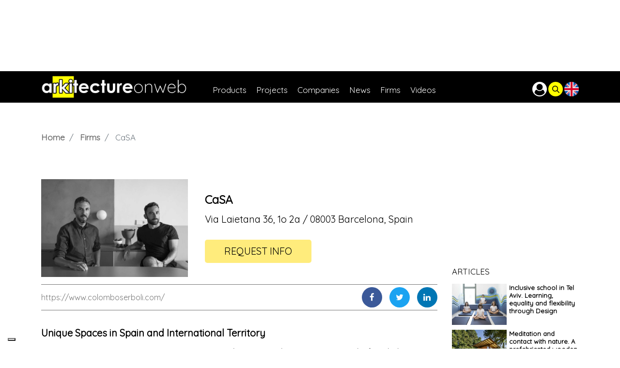

--- FILE ---
content_type: text/html;charset=UTF-8
request_url: https://www.arkitectureonweb.com/en/-/firms/casa-profile
body_size: 20804
content:




































		<!DOCTYPE html>




























































<html class="ltr" dir="ltr" lang="en-US">

<head>
	<title>CaSA I arkitectureonweb</title>

	<meta content="initial-scale=1.0, width=device-width" name="viewport" />






































<meta content="text/html; charset=UTF-8" http-equiv="content-type" />









<meta content="Five guidelines that determine an architectural project. Discover everything about CaSa in Barcelona." lang="en-US" name="description" /><meta content="published_it_it,published_en_us,published_es_es,published_fr_fr,europe,spain,interior design/furnishing,architect,arkitectureonweb,en_us,it_it,es_es,fr_fr" lang="en-US" name="keywords" />


<script data-senna-track="permanent" src="/combo?browserId=other&minifierType=js&languageId=en_US&b=7201&t=1768322384566&/o/frontend-js-jquery-web/jquery/jquery.min.js&/o/frontend-js-jquery-web/jquery/bootstrap.bundle.min.js&/o/frontend-js-jquery-web/jquery/collapsible_search.js&/o/frontend-js-jquery-web/jquery/fm.js&/o/frontend-js-jquery-web/jquery/form.js&/o/frontend-js-jquery-web/jquery/popper.min.js&/o/frontend-js-jquery-web/jquery/side_navigation.js" type="text/javascript"></script>
<link charset="utf-8" data-senna-track="permanent" href="/o/frontend-theme-font-awesome-web/css/main.css" rel="stylesheet"></script>
<script class="_iub_cs_activate-inline" type="text/plain" data-iub-purposes="4">(function(w,d,s,l,i){w[l]=w[l]||[];w[l].push({'gtm.start':
new Date().getTime(),event:'gtm.js'});var f=d.getElementsByTagName(s)[0],
j=d.createElement(s),dl=l!='dataLayer'?'&l='+l:'';j.async=true;j.src=
'https://www.googletagmanager.com/gtm.js?id='+i+dl;f.parentNode.insertBefore(j,f);
})(window,document,'script','dataLayer','GTM-NDP2T43');</script>


<link href="https://www.arkitectureonweb.com/o/arkitectureonweb-theme/images/favicon.ico" rel="icon" />





		
			
				<link data-senna-track="temporary" href="https://www.arkitectureonweb.com/en/-/firms/casa-profile" rel="canonical" />
			
		



		
			
				<link data-senna-track="temporary" href="https://www.arkitectureonweb.com/en/-/firms/casa-profile" hreflang="en-US" rel="alternate" />
			
			



		
			
				<link data-senna-track="temporary" href="https://www.arkitectureonweb.com/it/-/firms/casa-profilo" hreflang="it-IT" rel="alternate" />
			
			



		
			
				<link data-senna-track="temporary" href="https://www.arkitectureonweb.com/es/-/firmas/casa-perfil" hreflang="es-ES" rel="alternate" />
			
			



		
			
				<link data-senna-track="temporary" href="https://www.arkitectureonweb.com/fr/-/signatures/casa" hreflang="fr-FR" rel="alternate" />
			
			



		
			
				<link data-senna-track="temporary" href="https://www.arkitectureonweb.com/en/-/firms/casa-profile" hreflang="x-default" rel="alternate" />
			
			





<link class="lfr-css-file" data-senna-track="temporary" href="https://www.arkitectureonweb.com/o/arkitectureonweb-theme/css/clay.css?browserId=other&amp;themeId=arkitectureonwebtheme_WAR_arkitectureonwebtheme&amp;languageId=en_US&amp;b=7201&amp;t=1768322426000" id="liferayAUICSS" rel="stylesheet" type="text/css" />



<link data-senna-track="temporary" href="/o/frontend-css-web/main.css?browserId=other&amp;themeId=arkitectureonwebtheme_WAR_arkitectureonwebtheme&amp;languageId=en_US&amp;b=7201&amp;t=1573511642487" id="liferayPortalCSS" rel="stylesheet" type="text/css" />









	

	





	



	

		<link data-senna-track="temporary" href="https://www.arkitectureonweb.com/o/asset-publisher-web/css/main.css?browserId=other&amp;themeId=arkitectureonwebtheme_WAR_arkitectureonwebtheme&amp;languageId=en_US&amp;b=7201&amp;t=1768223398000" id="9524ba1a" rel="stylesheet" type="text/css" />

	

		<link data-senna-track="temporary" href="https://www.arkitectureonweb.com/o/com.modalsource.arkitectureonweb.request.info.web/css/dialoginfo.css?browserId=other&amp;themeId=arkitectureonwebtheme_WAR_arkitectureonwebtheme&amp;languageId=en_US&amp;b=7201&amp;t=1768223600000" id="f08757c9" rel="stylesheet" type="text/css" />

	

		<link data-senna-track="temporary" href="https://www.arkitectureonweb.com/o/journal-content-web/css/main.css?browserId=other&amp;themeId=arkitectureonwebtheme_WAR_arkitectureonwebtheme&amp;languageId=en_US&amp;b=7201&amp;t=1573510952000" id="cd5b0a5b" rel="stylesheet" type="text/css" />

	

		<link data-senna-track="temporary" href="https://www.arkitectureonweb.com/o/portal-search-web/search/bar/css/main.css?browserId=other&amp;themeId=arkitectureonwebtheme_WAR_arkitectureonwebtheme&amp;languageId=en_US&amp;b=7201&amp;t=1768223404000" id="9625ef5f" rel="stylesheet" type="text/css" />

	

		<link data-senna-track="temporary" href="https://www.arkitectureonweb.com/o/com.liferay.product.navigation.user.personal.bar.web/css/main.css?browserId=other&amp;themeId=arkitectureonwebtheme_WAR_arkitectureonwebtheme&amp;languageId=en_US&amp;b=7201&amp;t=1573511034000" id="8580fb9b" rel="stylesheet" type="text/css" />

	

		<link data-senna-track="temporary" href="https://www.arkitectureonweb.com/o/product-navigation-product-menu-web/css/main.css?browserId=other&amp;themeId=arkitectureonwebtheme_WAR_arkitectureonwebtheme&amp;languageId=en_US&amp;b=7201&amp;t=1573511034000" id="c421cc8c" rel="stylesheet" type="text/css" />

	

		<link data-senna-track="temporary" href="https://www.arkitectureonweb.com/o/it.smc.liferay.privacy.web/css/main.css?browserId=other&amp;themeId=arkitectureonwebtheme_WAR_arkitectureonwebtheme&amp;languageId=en_US&amp;b=7201&amp;t=1768223596000" id="b6ecc74a" rel="stylesheet" type="text/css" />

	







<script data-senna-track="temporary" type="text/javascript">
	// <![CDATA[
		var Liferay = Liferay || {};

		Liferay.Browser = {
			acceptsGzip: function() {
				return true;
			},

			

			getMajorVersion: function() {
				return 131.0;
			},

			getRevision: function() {
				return '537.36';
			},
			getVersion: function() {
				return '131.0';
			},

			

			isAir: function() {
				return false;
			},
			isChrome: function() {
				return true;
			},
			isEdge: function() {
				return false;
			},
			isFirefox: function() {
				return false;
			},
			isGecko: function() {
				return true;
			},
			isIe: function() {
				return false;
			},
			isIphone: function() {
				return false;
			},
			isLinux: function() {
				return false;
			},
			isMac: function() {
				return true;
			},
			isMobile: function() {
				return false;
			},
			isMozilla: function() {
				return false;
			},
			isOpera: function() {
				return false;
			},
			isRtf: function() {
				return true;
			},
			isSafari: function() {
				return true;
			},
			isSun: function() {
				return false;
			},
			isWebKit: function() {
				return true;
			},
			isWindows: function() {
				return false;
			}
		};

		Liferay.Data = Liferay.Data || {};

		Liferay.Data.ICONS_INLINE_SVG = true;

		Liferay.Data.NAV_SELECTOR = '#navigation';

		Liferay.Data.NAV_SELECTOR_MOBILE = '#navigationCollapse';

		Liferay.Data.isCustomizationView = function() {
			return false;
		};

		Liferay.Data.notices = [
			null

			

			
		];

		Liferay.PortletKeys = {
			DOCUMENT_LIBRARY: 'com_liferay_document_library_web_portlet_DLPortlet',
			DYNAMIC_DATA_MAPPING: 'com_liferay_dynamic_data_mapping_web_portlet_DDMPortlet',
			ITEM_SELECTOR: 'com_liferay_item_selector_web_portlet_ItemSelectorPortlet'
		};

		Liferay.PropsValues = {
			JAVASCRIPT_SINGLE_PAGE_APPLICATION_TIMEOUT: 0,
			NTLM_AUTH_ENABLED: false,
			UPLOAD_SERVLET_REQUEST_IMPL_MAX_SIZE: 104857600
		};

		Liferay.ThemeDisplay = {

			

			
				getLayoutId: function() {
					return '14';
				},

				

				getLayoutRelativeControlPanelURL: function() {
					return '/en/group/guest/~/control_panel/manage?p_p_id=com_liferay_asset_publisher_web_portlet_AssetPublisherPortlet_INSTANCE_70c27hdy2NlR';
				},

				getLayoutRelativeURL: function() {
					return '/en/designer';
				},
				getLayoutURL: function() {
					return 'https://www.arkitectureonweb.com/en/designer';
				},
				getParentLayoutId: function() {
					return '0';
				},
				isControlPanel: function() {
					return false;
				},
				isPrivateLayout: function() {
					return 'false';
				},
				isVirtualLayout: function() {
					return false;
				},
			

			getBCP47LanguageId: function() {
				return 'en-US';
			},
			getCanonicalURL: function() {

				

				return 'https://www.arkitectureonweb.com/en/-/firms/casa-profile';
			},
			getCDNBaseURL: function() {
				return 'https://www.arkitectureonweb.com';
			},
			getCDNDynamicResourcesHost: function() {
				return '';
			},
			getCDNHost: function() {
				return '';
			},
			getCompanyGroupId: function() {
				return '20127';
			},
			getCompanyId: function() {
				return '20101';
			},
			getDefaultLanguageId: function() {
				return 'en_US';
			},
			getDoAsUserIdEncoded: function() {
				return '';
			},
			getLanguageId: function() {
				return 'en_US';
			},
			getParentGroupId: function() {
				return '20123';
			},
			getPathContext: function() {
				return '';
			},
			getPathImage: function() {
				return '/image';
			},
			getPathJavaScript: function() {
				return '/o/frontend-js-web';
			},
			getPathMain: function() {
				return '/en/c';
			},
			getPathThemeImages: function() {
				return 'https://www.arkitectureonweb.com/o/arkitectureonweb-theme/images';
			},
			getPathThemeRoot: function() {
				return '/o/arkitectureonweb-theme';
			},
			getPlid: function() {
				return '27';
			},
			getPortalURL: function() {
				return 'https://www.arkitectureonweb.com';
			},
			getScopeGroupId: function() {
				return '20123';
			},
			getScopeGroupIdOrLiveGroupId: function() {
				return '20123';
			},
			getSessionId: function() {
				return '';
			},
			getSiteAdminURL: function() {
				return 'https://www.arkitectureonweb.com/group/guest/~/control_panel/manage?p_p_lifecycle=0&p_p_state=maximized&p_p_mode=view';
			},
			getSiteGroupId: function() {
				return '20123';
			},
			getURLControlPanel: function() {
				return '/en/group/control_panel?refererPlid=27';
			},
			getURLHome: function() {
				return 'https\x3a\x2f\x2fwww\x2earkitectureonweb\x2ecom\x2fweb\x2fguest';
			},
			getUserEmailAddress: function() {
				return '';
			},
			getUserId: function() {
				return '20105';
			},
			getUserName: function() {
				return '';
			},
			isAddSessionIdToURL: function() {
				return false;
			},
			isImpersonated: function() {
				return false;
			},
			isSignedIn: function() {
				return false;
			},
			isStateExclusive: function() {
				return false;
			},
			isStateMaximized: function() {
				return false;
			},
			isStatePopUp: function() {
				return false;
			}
		};

		var themeDisplay = Liferay.ThemeDisplay;

		Liferay.AUI = {

			

			getAvailableLangPath: function() {
				return 'available_languages.jsp?browserId=other&themeId=arkitectureonwebtheme_WAR_arkitectureonwebtheme&colorSchemeId=01&minifierType=js&languageId=en_US&b=7201&t=1768322399630';
			},
			getCombine: function() {
				return true;
			},
			getComboPath: function() {
				return '/combo/?browserId=other&minifierType=&languageId=en_US&b=7201&t=1573511642052&';
			},
			getDateFormat: function() {
				return '%m/%d/%Y';
			},
			getEditorCKEditorPath: function() {
				return '/o/frontend-editor-ckeditor-web';
			},
			getFilter: function() {
				var filter = 'raw';

				
					
						filter = 'min';
					
					

				return filter;
			},
			getFilterConfig: function() {
				var instance = this;

				var filterConfig = null;

				if (!instance.getCombine()) {
					filterConfig = {
						replaceStr: '.js' + instance.getStaticResourceURLParams(),
						searchExp: '\\.js$'
					};
				}

				return filterConfig;
			},
			getJavaScriptRootPath: function() {
				return '/o/frontend-js-web';
			},
			getLangPath: function() {
				return 'aui_lang.jsp?browserId=other&themeId=arkitectureonwebtheme_WAR_arkitectureonwebtheme&colorSchemeId=01&minifierType=js&languageId=en_US&b=7201&t=1573511642052';
			},
			getPortletRootPath: function() {
				return '/html/portlet';
			},
			getStaticResourceURLParams: function() {
				return '?browserId=other&minifierType=&languageId=en_US&b=7201&t=1573511642052';
			}
		};

		Liferay.authToken = '3Zds7ql4';

		

		Liferay.currentURL = '\x2fen\x2f-\x2ffirms\x2fcasa-profile';
		Liferay.currentURLEncoded = '\x252Fen\x252F-\x252Ffirms\x252Fcasa-profile';
	// ]]>
</script>

<script src="/o/js_loader_config?t=1768322384561" type="text/javascript"></script>
<script data-senna-track="permanent" src="/combo?browserId=other&minifierType=js&languageId=en_US&b=7201&t=1573511642052&/o/frontend-js-web/loader/config.js&/o/frontend-js-web/loader/loader.js&/o/frontend-js-web/aui/aui/aui.js&/o/frontend-js-web/aui/aui-base-html5-shiv/aui-base-html5-shiv.js&/o/frontend-js-web/liferay/browser_selectors.js&/o/frontend-js-web/liferay/modules.js&/o/frontend-js-web/liferay/aui_sandbox.js&/o/frontend-js-web/misc/svg4everybody.js&/o/frontend-js-web/aui/arraylist-add/arraylist-add.js&/o/frontend-js-web/aui/arraylist-filter/arraylist-filter.js&/o/frontend-js-web/aui/arraylist/arraylist.js&/o/frontend-js-web/aui/array-extras/array-extras.js&/o/frontend-js-web/aui/array-invoke/array-invoke.js&/o/frontend-js-web/aui/attribute-base/attribute-base.js&/o/frontend-js-web/aui/attribute-complex/attribute-complex.js&/o/frontend-js-web/aui/attribute-core/attribute-core.js&/o/frontend-js-web/aui/attribute-observable/attribute-observable.js&/o/frontend-js-web/aui/attribute-extras/attribute-extras.js&/o/frontend-js-web/aui/base-base/base-base.js&/o/frontend-js-web/aui/base-pluginhost/base-pluginhost.js&/o/frontend-js-web/aui/classnamemanager/classnamemanager.js&/o/frontend-js-web/aui/datatype-xml-format/datatype-xml-format.js&/o/frontend-js-web/aui/datatype-xml-parse/datatype-xml-parse.js&/o/frontend-js-web/aui/dom-base/dom-base.js&/o/frontend-js-web/aui/dom-core/dom-core.js&/o/frontend-js-web/aui/dom-screen/dom-screen.js&/o/frontend-js-web/aui/dom-style/dom-style.js&/o/frontend-js-web/aui/event-base/event-base.js&/o/frontend-js-web/aui/event-custom-base/event-custom-base.js&/o/frontend-js-web/aui/event-custom-complex/event-custom-complex.js&/o/frontend-js-web/aui/event-delegate/event-delegate.js&/o/frontend-js-web/aui/event-focus/event-focus.js&/o/frontend-js-web/aui/event-hover/event-hover.js&/o/frontend-js-web/aui/event-key/event-key.js&/o/frontend-js-web/aui/event-mouseenter/event-mouseenter.js&/o/frontend-js-web/aui/event-mousewheel/event-mousewheel.js" type="text/javascript"></script>
<script data-senna-track="permanent" src="/combo?browserId=other&minifierType=js&languageId=en_US&b=7201&t=1573511642052&/o/frontend-js-web/aui/event-outside/event-outside.js&/o/frontend-js-web/aui/event-resize/event-resize.js&/o/frontend-js-web/aui/event-simulate/event-simulate.js&/o/frontend-js-web/aui/event-synthetic/event-synthetic.js&/o/frontend-js-web/aui/intl/intl.js&/o/frontend-js-web/aui/io-base/io-base.js&/o/frontend-js-web/aui/io-form/io-form.js&/o/frontend-js-web/aui/io-queue/io-queue.js&/o/frontend-js-web/aui/io-upload-iframe/io-upload-iframe.js&/o/frontend-js-web/aui/io-xdr/io-xdr.js&/o/frontend-js-web/aui/json-parse/json-parse.js&/o/frontend-js-web/aui/json-stringify/json-stringify.js&/o/frontend-js-web/aui/node-base/node-base.js&/o/frontend-js-web/aui/node-core/node-core.js&/o/frontend-js-web/aui/node-event-delegate/node-event-delegate.js&/o/frontend-js-web/aui/node-event-simulate/node-event-simulate.js&/o/frontend-js-web/aui/node-focusmanager/node-focusmanager.js&/o/frontend-js-web/aui/node-pluginhost/node-pluginhost.js&/o/frontend-js-web/aui/node-screen/node-screen.js&/o/frontend-js-web/aui/node-style/node-style.js&/o/frontend-js-web/aui/oop/oop.js&/o/frontend-js-web/aui/plugin/plugin.js&/o/frontend-js-web/aui/pluginhost-base/pluginhost-base.js&/o/frontend-js-web/aui/pluginhost-config/pluginhost-config.js&/o/frontend-js-web/aui/querystring-stringify-simple/querystring-stringify-simple.js&/o/frontend-js-web/aui/queue-promote/queue-promote.js&/o/frontend-js-web/aui/selector-css2/selector-css2.js&/o/frontend-js-web/aui/selector-css3/selector-css3.js&/o/frontend-js-web/aui/selector-native/selector-native.js&/o/frontend-js-web/aui/selector/selector.js&/o/frontend-js-web/aui/widget-base/widget-base.js&/o/frontend-js-web/aui/widget-htmlparser/widget-htmlparser.js&/o/frontend-js-web/aui/widget-skin/widget-skin.js&/o/frontend-js-web/aui/widget-uievents/widget-uievents.js&/o/frontend-js-web/aui/yui-throttle/yui-throttle.js&/o/frontend-js-web/aui/aui-base-core/aui-base-core.js" type="text/javascript"></script>
<script data-senna-track="permanent" src="/combo?browserId=other&minifierType=js&languageId=en_US&b=7201&t=1573511642052&/o/frontend-js-web/aui/aui-base-lang/aui-base-lang.js&/o/frontend-js-web/aui/aui-classnamemanager/aui-classnamemanager.js&/o/frontend-js-web/aui/aui-component/aui-component.js&/o/frontend-js-web/aui/aui-debounce/aui-debounce.js&/o/frontend-js-web/aui/aui-delayed-task-deprecated/aui-delayed-task-deprecated.js&/o/frontend-js-web/aui/aui-event-base/aui-event-base.js&/o/frontend-js-web/aui/aui-event-input/aui-event-input.js&/o/frontend-js-web/aui/aui-form-validator/aui-form-validator.js&/o/frontend-js-web/aui/aui-node-base/aui-node-base.js&/o/frontend-js-web/aui/aui-node-html5/aui-node-html5.js&/o/frontend-js-web/aui/aui-selector/aui-selector.js&/o/frontend-js-web/aui/aui-timer/aui-timer.js&/o/frontend-js-web/liferay/dependency.js&/o/frontend-js-web/liferay/dom_task_runner.js&/o/frontend-js-web/liferay/events.js&/o/frontend-js-web/liferay/language.js&/o/frontend-js-web/liferay/lazy_load.js&/o/frontend-js-web/liferay/liferay.js&/o/frontend-js-web/liferay/util.js&/o/frontend-js-web/liferay/global.bundle.js&/o/frontend-js-web/liferay/portal.js&/o/frontend-js-web/liferay/portlet.js&/o/frontend-js-web/liferay/workflow.js&/o/frontend-js-web/liferay/form.js&/o/frontend-js-web/liferay/form_placeholders.js&/o/frontend-js-web/liferay/icon.js&/o/frontend-js-web/liferay/menu.js&/o/frontend-js-web/liferay/notice.js&/o/frontend-js-web/liferay/poller.js&/o/frontend-js-web/aui/async-queue/async-queue.js&/o/frontend-js-web/aui/base-build/base-build.js&/o/frontend-js-web/aui/cookie/cookie.js&/o/frontend-js-web/aui/event-touch/event-touch.js&/o/frontend-js-web/aui/overlay/overlay.js&/o/frontend-js-web/aui/querystring-stringify/querystring-stringify.js&/o/frontend-js-web/aui/widget-child/widget-child.js&/o/frontend-js-web/aui/widget-position-align/widget-position-align.js&/o/frontend-js-web/aui/widget-position-constrain/widget-position-constrain.js&/o/frontend-js-web/aui/widget-position/widget-position.js" type="text/javascript"></script>
<script data-senna-track="permanent" src="/combo?browserId=other&minifierType=js&languageId=en_US&b=7201&t=1573511642052&/o/frontend-js-web/aui/widget-stack/widget-stack.js&/o/frontend-js-web/aui/widget-stdmod/widget-stdmod.js&/o/frontend-js-web/aui/aui-aria/aui-aria.js&/o/frontend-js-web/aui/aui-io-plugin-deprecated/aui-io-plugin-deprecated.js&/o/frontend-js-web/aui/aui-io-request/aui-io-request.js&/o/frontend-js-web/aui/aui-loading-mask-deprecated/aui-loading-mask-deprecated.js&/o/frontend-js-web/aui/aui-overlay-base-deprecated/aui-overlay-base-deprecated.js&/o/frontend-js-web/aui/aui-overlay-context-deprecated/aui-overlay-context-deprecated.js&/o/frontend-js-web/aui/aui-overlay-manager-deprecated/aui-overlay-manager-deprecated.js&/o/frontend-js-web/aui/aui-overlay-mask-deprecated/aui-overlay-mask-deprecated.js&/o/frontend-js-web/aui/aui-parse-content/aui-parse-content.js&/o/frontend-js-web/liferay/layout_exporter.js&/o/frontend-js-web/liferay/session.js&/o/frontend-js-web/liferay/deprecated.js" type="text/javascript"></script>




	

	<script data-senna-track="temporary" src="/o/js_bundle_config?t=1768322450163" type="text/javascript"></script>


<script data-senna-track="temporary" type="text/javascript">
	// <![CDATA[
		
			
				
		

		

		
	// ]]>
</script>





	
		

			

			
		
		



	
		

			

			
		
	












	

	





	



	









	
	<meta property="og:locale" content="en_US" >
	<meta property="og:type" content="website" >
	<meta property="og:title" content="CaSA" >
	<meta property="og:description" content="CaSA" >
	<meta property="og:url" content="https://www.arkitectureonweb.com/en/-/firms/casa-profile" >
	<meta property="og:site_name" content="Guest" >
	<meta content="https://www.arkitectureonweb.com/documents/40124/12138083/Colombo+and+Serboli+in+Klinker+Apartment+by+Roberto+Ruiz+I+DSC_1076.jpg/ac0bde30-06ec-2a61-dc39-7e61e68a9f02?version=1.0&t=1626696002749" property="og:image">

	<meta name="twitter:card" content="summary" >
	<meta name="twitter:description" content="CaSA" >










<link class="lfr-css-file" data-senna-track="temporary" href="https://www.arkitectureonweb.com/o/arkitectureonweb-theme/css/main.css?browserId=other&amp;themeId=arkitectureonwebtheme_WAR_arkitectureonwebtheme&amp;languageId=en_US&amp;b=7201&amp;t=1768322426000" id="liferayThemeCSS" rel="stylesheet" type="text/css" />








	<style data-senna-track="temporary" type="text/css">

		

			

				

					

#p_p_id_com_liferay_site_navigation_breadcrumb_web_portlet_SiteNavigationBreadcrumbPortlet_INSTANCE_MJ1luYE559tI_ .portlet-content {

}




				

			

		

			

				

					

#p_p_id_com_liferay_asset_publisher_web_portlet_AssetPublisherPortlet_INSTANCE_70c27hdy2NlR_ .portlet-content {

}




				

			

		

			

				

					

#p_p_id_com_liferay_asset_publisher_web_portlet_RelatedAssetsPortlet_INSTANCE_aOODveaDlPHc_ .portlet-content {

}




				

			

		

			

				

					

#p_p_id_com_liferay_asset_publisher_web_portlet_RelatedAssetsPortlet_INSTANCE_oGMbLniK7cyP_ .portlet-content {

}




				

			

		

			

				

					

#p_p_id_request_info_ .portlet-content {

}




				

			

		

			

				

					

#p_p_id_com_liferay_journal_content_web_portlet_JournalContentPortlet_INSTANCE_fmJULNHDqoQF_ .portlet-content {

}




				

			

		

			

				

					

#p_p_id_com_liferay_asset_publisher_web_portlet_AssetPublisherPortlet_INSTANCE_6gxIccwvjNGr_ .portlet-content {

}




				

			

		

			

				

					

#p_p_id_com_liferay_asset_publisher_web_portlet_AssetPublisherPortlet_INSTANCE_fPAMilpV6oGL_ .portlet-content {

}




				

			

		

			

		

			

		

			

		

			

		

			

		

			

		

			

		

			

		

			

		

			

		

			

		

			

		

			

		

			

				

					

#p_p_id_com_liferay_asset_publisher_web_portlet_RelatedAssetsPortlet_INSTANCE_company_events_related_entries_ .portlet-content {

}




				

			

		

			

				

					

#p_p_id_com_liferay_asset_publisher_web_portlet_RelatedAssetsPortlet_INSTANCE_company_on_demand_related_entries_ .portlet-content {

}




				

			

		

			

				

					

#p_p_id_com_liferay_asset_publisher_web_portlet_RelatedAssetsPortlet_INSTANCE_company_events_archive_related_entries_ .portlet-content {

}




				

			

		

			

				

					

#p_p_id_com_liferay_asset_publisher_web_portlet_RelatedAssetsPortlet_INSTANCE_product_catalog_related_entries_ .portlet-content {

}




				

			

		

			

		

			

		

			

		

			

		

			

		

			

				

					

#p_p_id_com_liferay_asset_publisher_web_portlet_RelatedAssetsPortlet_INSTANCE_article_attachments_related_entry_ .portlet-content {

}




				

			

		

	</style>


<script type="text/javascript">
// <![CDATA[
Liferay.Loader.require('frontend-js-spa-web@3.0.22/liferay/init.es', function(frontendJsSpaWeb3022LiferayInitEs) {
(function(){
var frontendJsSpaWebLiferayInitEs = frontendJsSpaWeb3022LiferayInitEs;
(function() {var $ = AUI.$;var _ = AUI._;

Liferay.SPA = Liferay.SPA || {};
Liferay.SPA.cacheExpirationTime = -1;
Liferay.SPA.clearScreensCache = true;
Liferay.SPA.debugEnabled = false;
Liferay.SPA.excludedPaths = ["/documents","/image"];
Liferay.SPA.loginRedirect = '';
Liferay.SPA.navigationExceptionSelectors = ':not([target="_blank"]):not([data-senna-off]):not([data-resource-href]):not([data-cke-saved-href]):not([data-cke-saved-href])';
Liferay.SPA.requestTimeout = 0;
Liferay.SPA.userNotification = {
	message: 'It looks like this is taking longer than expected.',
	timeout: 30000,
	title: 'Oops'
};

frontendJsSpaWebLiferayInitEs.default.init(
	function(app) {
		app.setPortletsBlacklist({"com_liferay_nested_portlets_web_portlet_NestedPortletsPortlet":true,"com_liferay_site_navigation_directory_web_portlet_SitesDirectoryPortlet":true,"com_liferay_login_web_portlet_LoginPortlet":true,"com_liferay_login_web_portlet_FastLoginPortlet":true});
		app.setValidStatusCodes([221,490,494,499,491,492,493,495,220]);
	}
);})();})();
});
// ]]>
</script>



















<script data-senna-track="temporary" type="text/javascript">
	if (window.Analytics) {
		window._com_liferay_document_library_analytics_isViewFileEntry = false;
	}
</script>







<script type="text/javascript">
// <![CDATA[
Liferay.on(
	'ddmFieldBlur', function(event) {
		if (window.Analytics) {
			Analytics.send(
				'fieldBlurred',
				'Form',
				{
					fieldName: event.fieldName,
					focusDuration: event.focusDuration,
					formId: event.formId,
					page: event.page - 1
				}
			);
		}
	}
);

Liferay.on(
	'ddmFieldFocus', function(event) {
		if (window.Analytics) {
			Analytics.send(
				'fieldFocused',
				'Form',
				{
					fieldName: event.fieldName,
					formId: event.formId,
					page: event.page - 1
				}
			);
		}
	}
);

Liferay.on(
	'ddmFormPageShow', function(event) {
		if (window.Analytics) {
			Analytics.send(
				'pageViewed',
				'Form',
				{
					formId: event.formId,
					page: event.page,
					title: event.title
				}
			);
		}
	}
);

Liferay.on(
	'ddmFormSubmit', function(event) {
		if (window.Analytics) {
			Analytics.send(
				'formSubmitted',
				'Form',
				{
					formId: event.formId
				}
			);
		}
	}
);

Liferay.on(
	'ddmFormView', function(event) {
		if (window.Analytics) {
			Analytics.send(
				'formViewed',
				'Form',
				{
					formId: event.formId,
					title: event.title
				}
			);
		}
	}
);
// ]]>
</script>





<!-- Meta Pixel Code -->
<script class='_iub_cs_activate-inline' type='text/plain' data-iub-purposes='4'>
!function(f,b,e,v,n,t,s)
{if(f.fbq)return;n=f.fbq=function(){n.callMethod?
n.callMethod.apply(n,arguments):n.queue.push(arguments)};
if(!f._fbq)f._fbq=n;n.push=n;n.loaded=!0;n.version='2.0';
n.queue=[];t=b.createElement(e);t.async=!0;
t.src=v;s=b.getElementsByTagName(e)[0];
s.parentNode.insertBefore(t,s)}(window, document,'script',
'https://connect.facebook.net/en_US/fbevents.js');
fbq('init', '2149363632054057');
fbq('track', 'PageView');
</script>
<noscript class='_iub_cs_activate' data-iub-purposes='4'><img height="1" width="1" style="display:none"
data-suppressedsrc="https://www.facebook.com/tr?id=2149363632054057&ev=PageView&noscript=1"
/></noscript>
<!-- End Meta Pixel Code -->

<style type="text/css">
#purposes-content-container .purposes-header h1.purposes-header-title { font-size: 24px!important; }
#iubenda-iframe .iubenda-iframe-footer #iubFooterBtnContainer button { background-color: #1CC691!important; }
</style>
<script type="text/javascript">
var _iub = _iub || [];
_iub.csConfiguration = {"consentOnContinuedBrowsing":false,"floatingPreferencesButtonDisplay": "bottom-left","invalidateConsentWithoutLog":true,"perPurposeConsent":true,"siteId":2620875,"whitelabel":false,"cookiePolicyId":25923610,"lang":"en-GB", "banner":{ "acceptButtonCaptionColor":"#000000","acceptButtonColor":"#dcdcdc","acceptButtonDisplay":true,"closeButtonDisplay":false,"customizeButtonColor":"#494949","customizeButtonDisplay":true,"explicitWithdrawal":true,"fontSize":"12px","listPurposes":true,"position":"float-bottom-center","rejectButtonCaptionColor":"#000000","rejectButtonColor":"#dcdcdc","rejectButtonDisplay":true }};
</script>
<script type="text/javascript" src="//cdn.iubenda.com/cs/iubenda_cs.js" charset="UTF-8" async></script><script type='text/javascript'>$(function(){Liferay.on('endNavigate', function(event) {try {console.log('Hiding iubenda banner');$('.iubenda-cs-container').remove();console.log('Reload iubenda banner');window._iub.cs.start();$('.iubenda-cs-container .iubenda-cs-btn-primary').click(function(){$('.iubenda-cs-container').hide()});} catch (error) { console.error(error); }});});</script>


	
<script>
	Liferay.Loader.define._amd = Liferay.Loader.define.amd;
	Liferay.Loader.define.amd = false;
</script>


<link rel="stylesheet" type="text/css" href="https://www.arkitectureonweb.com/o/arkitectureonweb-theme/js/../third_party/slick/slick.css"/>
<link rel="stylesheet" type="text/css" href="https://www.arkitectureonweb.com/o/arkitectureonweb-theme/js/../third_party/slick/slick-theme.css"/>
<script type="text/javascript" src="https://www.arkitectureonweb.com/o/arkitectureonweb-theme/js/../third_party/slick/slick.min.js"></script>


<link rel="stylesheet" media="screen" type="text/css" href="https://www.arkitectureonweb.com/o/arkitectureonweb-theme/js/../third_party/superfish-master/compile/css/superfish.css"/>
<script type="text/javascript" src="https://www.arkitectureonweb.com/o/arkitectureonweb-theme/js/../third_party/superfish-master/compile/js/hoverIntent.js"></script>
<script type="text/javascript" src="https://www.arkitectureonweb.com/o/arkitectureonweb-theme/js/../third_party/superfish-master/compile/js/superfish.js"></script>




<link href="https://cdnjs.cloudflare.com/ajax/libs/jqueryui/1.12.1/jquery-ui.min.css" rel="stylesheet" />
<script src="https://cdnjs.cloudflare.com/ajax/libs/jqueryui/1.12.1/jquery-ui.js"></script>



<script>
	Liferay.Loader.define.amd = Liferay.Loader.define._amd;
</script>

<link rel="stylesheet" type="text/css" href="https://www.arkitectureonweb.com/o/arkitectureonweb-theme/js/../third_party/font-awesome/css/font-awesome.min.css"/>
<link href="https://fonts.googleapis.com/css?family=Comfortaa:400,700|Quicksand" rel="stylesheet"></head>

<body class=" controls-visible  yui3-skin-sam guest-site signed-out public-page site">


























































































<div id="wrapper">
    <div class="portlet-journal-content mobile-height-hide">









































	

	<div class="portlet-boundary portlet-boundary_com_liferay_journal_content_web_portlet_JournalContentPortlet_  portlet-static portlet-static-end portlet-barebone portlet-journal-content " id="p_p_id_com_liferay_journal_content_web_portlet_JournalContentPortlet_">
		<span id="p_com_liferay_journal_content_web_portlet_JournalContentPortlet"></span>




	

	
		
			






































	
	
	
		
<section class="portlet" id="portlet_com_liferay_journal_content_web_portlet_JournalContentPortlet">


	<div class="portlet-content">


			<div class="autofit-float autofit-row portlet-header">


					<div class="autofit-col autofit-col-end">
						<div class="autofit-section">
							<div class="visible-interaction">
	
		

		

		

		
	
</div>
						</div>
					</div>
			</div>

		
			<div class=" portlet-content-container">
				


	<div class="portlet-body">



	
		
			
			
				
					



















































	

				

				
					
					
						


	

		
































	
	
		
			
			
				
					
					
					
					

						

						<div class="" data-fragments-editor-item-id="20401-3328607" data-fragments-editor-item-type="fragments-editor-mapped-item" >
							

















<div class="journal-content-article " data-analytics-asset-id="AOW_TOP_BANNER" data-analytics-asset-title="1- arkitectureonweb_TOP_Banner" data-analytics-asset-type="web-content">
	

	    <ins data-revive-zoneid="1" data-revive-blockcampaign="1" data-revive-id="ceef59f48200753de71c01313233b272">
            <picture data-fileentryid="13890211"><source media="(max-width:300px)" srcset="/o/adaptive-media/image/13890211/thumbnail-300x300-lite/banner+nero+1200+x160.jpg?t=1655986613864" /><source media="(max-width:650px) and (min-width:300px)" srcset="/o/adaptive-media/image/13890211/thumbnail-650px-lite/banner+nero+1200+x160.jpg?t=1655986613864" /><source media="(max-width:1000px) and (min-width:650px)" srcset="/o/adaptive-media/image/13890211/newsletter-1/banner+nero+1200+x160.jpg?t=1655986613864" /><source media="(max-width:1000px) and (min-width:1000px)" srcset="/o/adaptive-media/image/13890211/preview-1000px-lite/banner+nero+1200+x160.jpg?t=1655986613864" /><source media="(max-width:1120px) and (min-width:1000px)" srcset="/o/adaptive-media/image/13890211/copertina-lite/banner+nero+1200+x160.jpg?t=1655986613864" /><source media="(max-width:1200px) and (min-width:1120px)" srcset="/o/adaptive-media/image/13890211/copertina-hd/banner+nero+1200+x160.jpg?t=1655986613864" /><img class="invisible" alt="Banner 1200x160" data-processed-fileentryid="13890211" src="/documents/34806/3328608/banner+nero+1200+x160.jpg/36e0f3ff-a9ed-ee3e-1422-6a432a6583dd?t=1655986613864" /></picture> 
    </ins>


</div>





							
						</div>
					
				
			
		
	




	

	

	

	

	

	




	
	

					
				
			
		
	
	



	</div>

			</div>
		
	</div>
</section>
	

		
		
	







	</div>




    </div>
	<header id="banner" role="banner" class="d-flex">






	<nav class="navbar navbar-light navbar-expand-xl justify-content-start container" id="navigation" role="navigation">
		<div class="content-nav d-flex align-items-center">
			<a class="navbar-brand aow-logo" href="/en/home" title="Go to arkitectureonweb">
				<img alt="arkitectureonweb" height="112" src="https://www.arkitectureonweb.com/o/arkitectureonweb-theme/images/aow/logo-site-main/aow.png" width="112" />
			</a>










































	

	<div class="portlet-boundary portlet-boundary_com_liferay_site_navigation_menu_web_portlet_SiteNavigationMenuPortlet_  portlet-static portlet-static-end portlet-barebone portlet-navigation " id="p_p_id_com_liferay_site_navigation_menu_web_portlet_SiteNavigationMenuPortlet_INSTANCE_main_navigation_menu_">
		<span id="p_com_liferay_site_navigation_menu_web_portlet_SiteNavigationMenuPortlet_INSTANCE_main_navigation_menu"></span>




	

	
		
			






































	
	
	
		
<section class="portlet" id="portlet_com_liferay_site_navigation_menu_web_portlet_SiteNavigationMenuPortlet_INSTANCE_main_navigation_menu">


	<div class="portlet-content">



		
			<div class=" portlet-content-container">
				


	<div class="portlet-body">



	
		
			
			
				
					



















































	

				

				
					
					
						


	

		






















	

		

		
			
				

	<div id="navbar_com_liferay_site_navigation_menu_web_portlet_SiteNavigationMenuPortlet_INSTANCE_main_navigation_menu">
		<div class="collapse navbar-collapse" id="navbarNavAltMarkup">
			<!-- <div class="social-icons d-md-none d-flex justify-content-left align-items-center">
				<a href="https://www.facebook.com/arkitectureonwebita/" target="_blank">
					<img src="https://www.arkitectureonweb.com/o/arkitectureonweb-theme/images/aow/icon-social/facebook.png" />
				</a>
				<a href="https://www.instagram.com/architectureonweb/" target="_blank">
					<img src="https://www.arkitectureonweb.com/o/arkitectureonweb-theme/images/aow/icon-social/instagram.png" />
				</a>
				<a href="https://twitter.com/arkitectureow" target="_blank">
					<img src="https://www.arkitectureonweb.com/o/arkitectureonweb-theme/images/aow/icon-social/twitter.png" />
				</a>
			</div> -->
			<ul aria-label="Site Pages" class="nav navbar-nav navbar-site" role="menubar">






						<li class="lfr-nav-item nav-item" id="layout_15873731" role="presentation">
							<a aria-labelledby="layout_15873731"  class="nav-link text-truncate" href='https://www.arkitectureonweb.com/en/products'  role="menuitem" data-title="Products">
								<span class="text-truncate"> Products </span>
							</a>

						</li>





						<li class="lfr-nav-item nav-item" id="layout_14729084" role="presentation">
							<a aria-labelledby="layout_14729084"  class="nav-link text-truncate" href='https://www.arkitectureonweb.com/en/projects'  role="menuitem" data-title="Projects">
								<span class="text-truncate"> Projects </span>
							</a>

						</li>





						<li class="lfr-nav-item nav-item" id="layout_15873732" role="presentation">
							<a aria-labelledby="layout_15873732"  class="nav-link text-truncate" href='https://www.arkitectureonweb.com/en/companies'  role="menuitem" data-title="Companies">
								<span class="text-truncate"> Companies </span>
							</a>

						</li>





						<li class="lfr-nav-item nav-item" id="layout_15873775" role="presentation">
							<a aria-labelledby="layout_15873775"  class="nav-link text-truncate" href='https://www.arkitectureonweb.com/en/news'  role="menuitem" data-title="News">
								<span class="text-truncate"> News </span>
							</a>

						</li>





						<li class="lfr-nav-item nav-item" id="layout_14411758" role="presentation">
							<a aria-labelledby="layout_14411758"  class="nav-link text-truncate" href='https://www.arkitectureonweb.com/en/firms'  role="menuitem" data-title="Firms">
								<span class="text-truncate"> Firms </span>
							</a>

						</li>





						<li class="lfr-nav-item nav-item" id="layout_15873779" role="presentation">
							<a aria-labelledby="layout_15873779"  class="nav-link text-truncate" href='https://www.arkitectureonweb.com/en/videos'  role="menuitem" data-title="Videos">
								<span class="text-truncate"> Videos </span>
							</a>

						</li>
			</ul>
		</div>
	</div>

<script type="text/javascript">
// <![CDATA[
AUI().use('liferay-navigation-interaction', function(A) {(function() {var $ = AUI.$;var _ = AUI._;		var navigation = A.one('#navbar_com_liferay_site_navigation_menu_web_portlet_SiteNavigationMenuPortlet_INSTANCE_main_navigation_menu');

		Liferay.Data.NAV_INTERACTION_LIST_SELECTOR = '.navbar-site';
		Liferay.Data.NAV_LIST_SELECTOR = '.navbar-site';

		if (navigation) {
			navigation.plug(Liferay.NavigationInteraction);
		}
})();});
// ]]>
</script>
			
			
		
	
	
	
	


	
	

					
				
			
		
	
	



	</div>

			</div>
		
	</div>
</section>
	

		
		
	







	</div>




		</div>
		<div class="section-icons d-flex justify-content-end align-items-center">
				<a data-redirect="false" href="/en/c/portal/login?p_l_i_d=356" id="sign-in" rel="nofollow" class="user-login d-none d-md-flex">					<i class="fa fa-user-circle user-font-awesome-icon" ></i>

				</a>

			<div class="social-icons d-none d-md-flex justify-content-center align-items-center">
				<div class="search-icon-custom d-flex justify-content-center align-items-center">
					<a data-redirect="false" href="/en/search" rel="nofollow" class="user-login">

						<svg class="lexicon-icon search-icon">
							<use href="https://www.arkitectureonweb.com/o/arkitectureonweb-theme/images/clay/icons.svg#search" />
						</svg>
					</a>
				</div>
			</div>
			<div class="select-languages list-languages">








































	

	<div class="portlet-boundary portlet-boundary_com_liferay_site_navigation_language_web_portlet_SiteNavigationLanguagePortlet_  portlet-static portlet-static-end portlet-barebone portlet-language " id="p_p_id_com_liferay_site_navigation_language_web_portlet_SiteNavigationLanguagePortlet_">
		<span id="p_com_liferay_site_navigation_language_web_portlet_SiteNavigationLanguagePortlet"></span>




	

	
		
			






































	
	
	
		
<section class="portlet" id="portlet_com_liferay_site_navigation_language_web_portlet_SiteNavigationLanguagePortlet">


	<div class="portlet-content">



		
			<div class=" portlet-content-container">
				


	<div class="portlet-body">



	
		
			
			
				
					



















































	

				

				
					
					
						


	

		

































































	

	
    <div class="select-languages language-site">
        <img src='https://www.arkitectureonweb.com/o/arkitectureonweb-theme/images/aow/icon-social/en.png' alt="en" />
    </div>
    <div class="languages-available">
                <a data-senna-off="true" href="/it/-/firms/casa-profilo" class="select-languages">
                    <img src='https://www.arkitectureonweb.com/o/arkitectureonweb-theme/images/aow/icon-social/it.png' alt="it [beta]" />
                </a>
                <a data-senna-off="true" href="/es/-/firmas/casa-perfil" class="select-languages">
                    <img src='https://www.arkitectureonweb.com/o/arkitectureonweb-theme/images/aow/icon-social/es.png' alt="es" />
                </a>
                <a data-senna-off="true" href="/fr/-/signatures/casa" class="select-languages">
                    <img src='https://www.arkitectureonweb.com/o/arkitectureonweb-theme/images/aow/icon-social/fr.png' alt="fr" />
                </a>
    </div>



	
	

					
				
			
		
	
	



	</div>

			</div>
		
	</div>
</section>
	

		
		
	







	</div>




			</div>
		</div>
		<div class="toggler-nav d-flex align-items-center">
			<button id="menuHamburger" class="navbar-toggler collapsed" type="button" data-toggle="" data-target="#navbarNavAltMarkup" aria-controls="navbarNavAltMarkup" aria-expanded="false" aria-label="Toggle navigation">
				<span class="icon-bar"></span>
				<span class="icon-bar"></span>
				<span class="icon-bar"></span>
			</button>
		</div>
	</nav>


	</header>
	

<div class="logo-sites-images align-items-center d-flex  site-en container-logos">
    <div class="favicon-images container-fluid d-md-none d-flex align-items-center justify-content-start">
            <a data-redirect="false" href="/en/c/portal/login?p_l_i_d=356" id="sign-in" rel="nofollow" class="user-login">                <i class="fa fa-user-circle user-font-awesome-icon" ></i>

            </a>

        <div class="social-icons d-flex justify-content-center align-items-center">
            <div class="search-icon-custom d-flex justify-content-center align-items-center">
                <a data-redirect="false" href="/en/search" rel="nofollow" class="user-login">

                    <svg class="lexicon-icon search-icon">
                        <use href="https://www.arkitectureonweb.com/o/arkitectureonweb-theme/images/clay/icons.svg#search" />
                    </svg>
                </a>
            </div>
        </div>
    </div>
</div>
	<section id="content" class="container">

		<!-- se utente loggato e privacy non accettata -->
































































<div class="arkitectureonweb-layouts-layouttpl arkitectureonweb-article-detail-layouttpl" id="main-content" role="main">

	<div class="portlet-layout row no-side-gutters">
		<div class="col-md-9 portlet-column portlet-column-first" id="column-1">
			<div class="portlet-dropzone portlet-column-content portlet-column-content-first" id="layout-column_column-1">







































	

	<div class="portlet-boundary portlet-boundary_com_liferay_site_navigation_breadcrumb_web_portlet_SiteNavigationBreadcrumbPortlet_  portlet-static portlet-static-end portlet-barebone portlet-breadcrumb " id="p_p_id_com_liferay_site_navigation_breadcrumb_web_portlet_SiteNavigationBreadcrumbPortlet_INSTANCE_MJ1luYE559tI_">
		<span id="p_com_liferay_site_navigation_breadcrumb_web_portlet_SiteNavigationBreadcrumbPortlet_INSTANCE_MJ1luYE559tI"></span>




	

	
		
			






































	
	
	
		
<section class="portlet" id="portlet_com_liferay_site_navigation_breadcrumb_web_portlet_SiteNavigationBreadcrumbPortlet_INSTANCE_MJ1luYE559tI">


	<div class="portlet-content">



		
			<div class=" portlet-content-container">
				


	<div class="portlet-body">



	
		
			
			
				
					



















































	

				

				
					
					
						


	

		





























































<nav aria-label="Breadcrumb" id="_com_liferay_site_navigation_breadcrumb_web_portlet_SiteNavigationBreadcrumbPortlet_INSTANCE_MJ1luYE559tI_breadcrumbs-defaultScreen">
	

		

		








    <ul class="breadcrumb breadcrumb-category pl-0 bg-transparent">
    		    <li>

                    <a href="/en/home" class="font-weight-bold" style="color: #777" >
    	                Home
                    </a>
    		    </li>
    		    <li>

                    <a href="/en/firms" class="font-weight-bold" style="color: #777" >
    	                Firms
                    </a>
    		    </li>
    			<li class="active">
    			    CaSA
    		    </li>
    </ul>

	
</nav>

	
	

					
				
			
		
	
	



	</div>

			</div>
		
	</div>
</section>
	

		
		
	







	</div>












































	

	<div class="portlet-boundary portlet-boundary_com_liferay_asset_publisher_web_portlet_AssetPublisherPortlet_  portlet-static portlet-static-end portlet-barebone portlet-asset-publisher " id="p_p_id_com_liferay_asset_publisher_web_portlet_AssetPublisherPortlet_INSTANCE_70c27hdy2NlR_">
		<span id="p_com_liferay_asset_publisher_web_portlet_AssetPublisherPortlet_INSTANCE_70c27hdy2NlR"></span>




	

	
		
			






































	
	
	
		
<section class="portlet" id="portlet_com_liferay_asset_publisher_web_portlet_AssetPublisherPortlet_INSTANCE_70c27hdy2NlR">


	<div class="portlet-content">



		
			<div class=" portlet-content-container">
				


	<div class="portlet-body">



	
		
			
			
				
					



















































	

				

				
					
					
						


	

		














































    

        

        





































	
	


<div class="asset-full-content clearfix default-asset-publisher no-title " data-fragments-editor-item-id="20401-12138082" data-fragments-editor-item-type="fragments-editor-mapped-item" >
	<div class="mb-2">
		
	</div>

	<span class="asset-anchor lfr-asset-anchor" id="12138093"></span>

	

	<div class="asset-content">
		









































<div class="journal-content-article " data-analytics-asset-id="12138080" data-analytics-asset-title="CaSA" data-analytics-asset-type="web-content">
	

	
<div class="designer-profile d-flex align-items-center">
        <picture data-fileentryid="12138084"><source media="(max-width:300px)" srcset="/o/adaptive-media/image/12138084/thumbnail-300x300-lite/Colombo+and+Serboli+in+Klinker+Apartment+by+Roberto+Ruiz+I+DSC_1076.jpg?t=1626696002749" /><source media="(max-width:650px) and (min-width:300px)" srcset="/o/adaptive-media/image/12138084/thumbnail-650px-lite/Colombo+and+Serboli+in+Klinker+Apartment+by+Roberto+Ruiz+I+DSC_1076.jpg?t=1626696002749" /><source media="(max-width:1000px) and (min-width:650px)" srcset="/o/adaptive-media/image/12138084/newsletter-1/Colombo+and+Serboli+in+Klinker+Apartment+by+Roberto+Ruiz+I+DSC_1076.jpg?t=1626696002749" /><source media="(max-width:1000px) and (min-width:1000px)" srcset="/o/adaptive-media/image/12138084/preview-1000px-lite/Colombo+and+Serboli+in+Klinker+Apartment+by+Roberto+Ruiz+I+DSC_1076.jpg?t=1626696002749" /><source media="(max-width:1120px) and (min-width:1000px)" srcset="/o/adaptive-media/image/12138084/copertina-lite/Colombo+and+Serboli+in+Klinker+Apartment+by+Roberto+Ruiz+I+DSC_1076.jpg?t=1626696002749" /><source media="(max-width:1400px) and (min-width:1120px)" srcset="/o/adaptive-media/image/12138084/copertina-hd/Colombo+and+Serboli+in+Klinker+Apartment+by+Roberto+Ruiz+I+DSC_1076.jpg?t=1626696002749" /><img data-size="300" alt="CaSA" data-processed-fileentryid="12138084" src="/o/adaptive-media/image/12138084/thumbnail-300x300-lite/Colombo+and+Serboli+in+Klinker+Apartment+by+Roberto+Ruiz+I+DSC_1076.jpg?t=1626696002749" /></picture>
    <div class="designer-profile-info"> 
        <h1 class="designer-title">CaSA</h1> 
        <h4 class="designer-place">
            		Via Laietana 36, 1o 2a / 08003 Barcelona, Spain<br/>
        </h4> 
        <div class="border-custom request-info" data-email=info@colomboserboli.com> 
            <button>Request info</button> 
        </div> 
    </div>
</div>
<div class="info-socials d-flex align-items-center justify-content-between">
    <div class="company-adress d-flex flex-wrap">
        
            <a class="p-address" href="https://www.colomboserboli.com/" target="_blank">https://www.colomboserboli.com/</a>
    </div>
    
    <div class="socials d-flex align-items-center justify-content-center taglib-social-bookmarks">
        <a rel="noopener" href="http://www.facebook.com/sharer.php?u=https://www.arkitectureonweb.com/en/-/firms/casa-profile" class="facebook">
            <i class="fa fa-facebook d-flex align-items-center justify-content-center" aria-hidden="true"></i>
        </a>
        <a rel="noopener" href="https://twitter.com/intent/tweet?url=https://www.arkitectureonweb.com/en/-/firms/casa-profile" class="twitter">
            <i class="fa fa-twitter d-flex align-items-center justify-content-center" aria-hidden="true"></i>
        </a>
        <a rel="noopener" href="http://www.linkedin.com/shareArticle?url=https://www.arkitectureonweb.com/en/-/firms/casa-profile" class="linkedin">
            <i class="fa fa-linkedin d-flex align-items-center justify-content-center" aria-hidden="true"></i>
        </a>
    </div>
</div>


<div>
<h2><strong>Unique Spaces in Spain and International Territory</strong></h2>

<p>Colombo and Serboli Architecture (CaSA) is an <strong>Architecture and Interior Design studio founded in 2011 in Barcelona</strong> by Italian architects Matteo Colombo and Andrea Serboli.<br />
The goal of their projects is to <strong>transform a property into unique spaces</strong> with added value, for both local and international clients, whether private individuals or investors. Luxury is about the experience of places and spaces, carefully designed, detailed with mastery for excellence.</p>

<h2><strong>Five Guidelines:</strong></h2>

<p><strong>Bespoke Design</strong><br />
Every project is bespoke, singular, unique. We offer quality and learn from each new assignment.</p>

<p><strong>Value Enhancement</strong><br />
We enhance properties on every level (comfort, sensory, investment) to unlock the full potential of each site.</p>

<p><strong>Turnkey Approach</strong><br />
By offering our expertise and one of our specialized teams of collaborators, we work efficiently, providing support and handling every phase, making the process the best possible experience for our clients.</p>

<p><strong>Brief Matching</strong><br />
We aim to exceed our clients' expectations, starting from their brief and desires, adding human value, putting the client and their lifestyle at the center of the process, and doing the most within their budget.</p>

<p><strong>Contextual Relationship</strong><br />
Our projects are deeply rooted in the relationship with the context. Location, surroundings, buildings, landscapes are of great inspiration. We let the site suggest solutions and aesthetics. The boundaries between indoor and outdoor spaces are often blurred. Solutions frequently respond to different needs simultaneously.</p>

<p>The studio accepts every assignment as a challenge. Every project is the result of all the given elements, the problems to solve, the constraints of the work, the clients' needs, and the solutions found.&nbsp;</p>

<p>&nbsp;</p>
</div>
</div>








	</div>

	

	

	

	

	

	

	

	

	
</div>

        <div class="d-flex justify-content-end">
            


































        </div>
    
    







	
	

					
				
			
		
	
	



	</div>

			</div>
		
	</div>
</section>
	

		
		
	







	</div>












































	

	<div class="portlet-boundary portlet-boundary_com_liferay_asset_publisher_web_portlet_RelatedAssetsPortlet_  portlet-static portlet-static-end portlet-barebone portlet-asset-publisher " id="p_p_id_com_liferay_asset_publisher_web_portlet_RelatedAssetsPortlet_INSTANCE_aOODveaDlPHc_">
		<span id="p_com_liferay_asset_publisher_web_portlet_RelatedAssetsPortlet_INSTANCE_aOODveaDlPHc"></span>




	

	
		
			






































	
	
	
		
<section class="portlet" id="portlet_com_liferay_asset_publisher_web_portlet_RelatedAssetsPortlet_INSTANCE_aOODveaDlPHc">


	<div class="portlet-content">



		
			<div class=" portlet-content-container">
				


	<div class="portlet-body">



	
		
			
			
				
					



















































	

				

				
					
					
						


	

		
































































	
		
			
				




































	
		
			

			








































	

































































































































































































    <h3 class="portlet-title-text title">PROJECTS</h3>

<div class="content-main-article">
    <div class="content-small-medum d-flex company-info-content">
        <div class="section-small company-info d-flex flex-wrap">


                    <div class="ARTICLE-CONTENT">
                        <a href="https://www.arkitectureonweb.com/en/-/projects/klinker-apartment">


















<div class="journal-content-article " data-analytics-asset-id="12137539" data-analytics-asset-title="Low-budget renovation? At Klinker Apartment, tailored solutions" data-analytics-asset-type="web-content">
	

	    
    
    <picture data-fileentryid="12137543"><source media="(max-width:300px)" srcset="/o/adaptive-media/image/12137543/thumbnail-300x300-lite/23+DSC_0652.jpg?t=1626694499636" /><source media="(max-width:650px) and (min-width:300px)" srcset="/o/adaptive-media/image/12137543/thumbnail-650px-lite/23+DSC_0652.jpg?t=1626694499636" /><source media="(max-width:1000px) and (min-width:650px)" srcset="/o/adaptive-media/image/12137543/newsletter-1/23+DSC_0652.jpg?t=1626694499636" /><source media="(max-width:1000px) and (min-width:1000px)" srcset="/o/adaptive-media/image/12137543/preview-1000px-lite/23+DSC_0652.jpg?t=1626694499636" /><source media="(max-width:1120px) and (min-width:1000px)" srcset="/o/adaptive-media/image/12137543/copertina-lite/23+DSC_0652.jpg?t=1626694499636" /><source media="(max-width:1500px) and (min-width:1120px)" srcset="/o/adaptive-media/image/12137543/copertina-hd/23+DSC_0652.jpg?t=1626694499636" /><img class="lazy" data-size="1000" alt="Low-budget renovation? At Klinker Apartment, tailored solutions" data-processed-fileentryid="12137543" data-src="/o/adaptive-media/image/12137543/newsletter-1/23+DSC_0652.jpg?t=1626694499636" /></picture> 
<h4 class="text-black"><strong>Low-budget renovation? At Klinker Apartment, tailored solutions</strong></h3>

<div class="summary">
    <p><strong>Klinker Apartment</strong> is a vacation home owned by a Catalan-American couple in Barcelona. Damaged by an accidental fire, the renovation of the apartment was the design challenge for the CaSA studio: giving a new interpretation to the existing spaces. The solution? Color!</p>
</div>
</div>




                        </a>
                    </div>


                    <div class="ARTICLE-CONTENT">
                        <a href="https://www.arkitectureonweb.com/en/-/projects/el-quincho">


















<div class="journal-content-article " data-analytics-asset-id="13179579" data-analytics-asset-title="Goodbye to the boundaries between indoor and outdoor in El Quincho&#39;s project." data-analytics-asset-type="web-content">
	

	    
    
    <picture data-fileentryid="13179691"><source media="(max-width:300px)" srcset="/o/adaptive-media/image/13179691/thumbnail-300x300-lite/0+Quincho+en+Morteros+-+PAPEL+-%C2%AE+Ramiro+Sosa+%281%29_a.jpg?t=1635486304362" /><source media="(max-width:650px) and (min-width:300px)" srcset="/o/adaptive-media/image/13179691/thumbnail-650px-lite/0+Quincho+en+Morteros+-+PAPEL+-%C2%AE+Ramiro+Sosa+%281%29_a.jpg?t=1635486304362" /><source media="(max-width:1000px) and (min-width:650px)" srcset="/o/adaptive-media/image/13179691/newsletter-1/0+Quincho+en+Morteros+-+PAPEL+-%C2%AE+Ramiro+Sosa+%281%29_a.jpg?t=1635486304362" /><source media="(max-width:1000px) and (min-width:1000px)" srcset="/o/adaptive-media/image/13179691/preview-1000px-lite/0+Quincho+en+Morteros+-+PAPEL+-%C2%AE+Ramiro+Sosa+%281%29_a.jpg?t=1635486304362" /><source media="(max-width:1120px) and (min-width:1000px)" srcset="/o/adaptive-media/image/13179691/copertina-lite/0+Quincho+en+Morteros+-+PAPEL+-%C2%AE+Ramiro+Sosa+%281%29_a.jpg?t=1635486304362" /><source media="(max-width:1500px) and (min-width:1120px)" srcset="/o/adaptive-media/image/13179691/copertina-hd/0+Quincho+en+Morteros+-+PAPEL+-%C2%AE+Ramiro+Sosa+%281%29_a.jpg?t=1635486304362" /><img class="lazy" data-size="1000" alt="Goodbye to the boundaries between indoor and outdoor in El Quincho's project." data-processed-fileentryid="13179691" data-src="/o/adaptive-media/image/13179691/newsletter-1/0+Quincho+en+Morteros+-+PAPEL+-%C2%AE+Ramiro+Sosa+%281%29_a.jpg?t=1635486304362" /></picture> 
<h4 class="text-black"><strong>Goodbye to the boundaries between indoor and outdoor in El Quincho's project.</strong></h3>

<div class="summary">
    <p>A new building designed by Lalo Carrillo, <strong>CaSA</strong> and SY Architectos to expand the original house of the clients. <strong>El Quincho</strong> is a space designed for conviviality and family gatherings where interiors and exteriors coexist in the housing project.</p>
</div>
</div>




                        </a>
                    </div>


                    <div class="ARTICLE-CONTENT">
                        <a href="https://www.arkitectureonweb.com/en/-/projects/font-6-apartment">


















<div class="journal-content-article " data-analytics-asset-id="14169367" data-analytics-asset-title="Apartment FONT6 a Wunderkammer. A quiet retreat filled with emotionally charged artifacts a stone&#39;s throw from the Sagrada Familia" data-analytics-asset-type="web-content">
	

	    
    
    <picture data-fileentryid="14170577"><source media="(max-width:300px)" srcset="/o/adaptive-media/image/14170577/thumbnail-300x300-lite/03_DSC_1719.jpg?t=1664538119717" /><source media="(max-width:650px) and (min-width:300px)" srcset="/o/adaptive-media/image/14170577/thumbnail-650px-lite/03_DSC_1719.jpg?t=1664538119717" /><source media="(max-width:1000px) and (min-width:650px)" srcset="/o/adaptive-media/image/14170577/newsletter-1/03_DSC_1719.jpg?t=1664538119717" /><source media="(max-width:1000px) and (min-width:1000px)" srcset="/o/adaptive-media/image/14170577/preview-1000px-lite/03_DSC_1719.jpg?t=1664538119717" /><source media="(max-width:1120px) and (min-width:1000px)" srcset="/o/adaptive-media/image/14170577/copertina-lite/03_DSC_1719.jpg?t=1664538119717" /><source media="(max-width:1500px) and (min-width:1120px)" srcset="/o/adaptive-media/image/14170577/copertina-hd/03_DSC_1719.jpg?t=1664538119717" /><img class="lazy" data-size="1000" alt="Apartment FONT6 a Wunderkammer. A quiet retreat filled with emotionally charged artifacts a stone's throw from the Sagrada Familia" data-processed-fileentryid="14170577" data-src="/o/adaptive-media/image/14170577/newsletter-1/03_DSC_1719.jpg?t=1664538119717" /></picture> 
<h4 class="text-black"><strong>Apartment FONT6 a Wunderkammer. A quiet retreat filled with emotionally charged artifacts a stone's throw from the Sagrada Familia</strong></h3>

<div class="summary">
    <p>The <strong>FONT6</strong> apartment that belongs to Andrea Serboli, one of the two founders of the architecture firm, was the perfect opportunity to develop a sample of their style with the only limits of a maximum budget to invest and find a place for the countless objects and mementos that make up the owner's collection</p>
</div>
</div>




                        </a>
                    </div>


        </div>

    </div>
</div>

		
		




			
			
	
	









	
	

					
				
			
		
	
	



	</div>

			</div>
		
	</div>
</section>
	

		
		
	







	</div>












































	

	<div class="portlet-boundary portlet-boundary_com_liferay_asset_publisher_web_portlet_RelatedAssetsPortlet_  portlet-static portlet-static-end portlet-barebone portlet-asset-publisher " id="p_p_id_com_liferay_asset_publisher_web_portlet_RelatedAssetsPortlet_INSTANCE_oGMbLniK7cyP_">
		<span id="p_com_liferay_asset_publisher_web_portlet_RelatedAssetsPortlet_INSTANCE_oGMbLniK7cyP"></span>




	

	
		
			






































	
	
	
		
<section class="portlet" id="portlet_com_liferay_asset_publisher_web_portlet_RelatedAssetsPortlet_INSTANCE_oGMbLniK7cyP">


	<div class="portlet-content">



		
			<div class=" portlet-content-container">
				


	<div class="portlet-body">



	
		
			
			
				
					



















































	

				

				
					
					
						


	

		




























































	


























	
	
	






	
		








































	






































































































































<div class="content-main-article">
    <div class="content-small-medum d-flex company-info-content">
        <div class="section-small company-info d-flex flex-wrap">
        </div>
    </div>
</div>



	










	
	

					
				
			
		
	
	



	</div>

			</div>
		
	</div>
</section>
	

		
		
	







	</div>












































	

	<div class="portlet-boundary portlet-boundary_request_info_  portlet-static portlet-static-end portlet-barebone  " id="p_p_id_request_info_">
		<span id="p_request_info"></span>




	

	
		
			






































	
	
	
		
<section class="portlet" id="portlet_request_info">


	<div class="portlet-content">



		
			<div class=" portlet-content-container">
				


	<div class="portlet-body">



	
		
			
			
				
					



















































	

				

				
					
					
						


	

		























	






	
	

					
				
			
		
	
	



	</div>

			</div>
		
	</div>
</section>
	

		
		
	







	</div>




</div>
		</div>

		<div class="col-md-3 portlet-column portlet-column-last" id="column-2">
			<div class="portlet-dropzone portlet-column-content portlet-column-content-last" id="layout-column_column-2">







































	

	<div class="portlet-boundary portlet-boundary_com_liferay_journal_content_web_portlet_JournalContentPortlet_  portlet-static portlet-static-end portlet-barebone portlet-journal-content " id="p_p_id_com_liferay_journal_content_web_portlet_JournalContentPortlet_INSTANCE_fmJULNHDqoQF_">
		<span id="p_com_liferay_journal_content_web_portlet_JournalContentPortlet_INSTANCE_fmJULNHDqoQF"></span>




	

	
		
			






































	
	
	
		
<section class="portlet" id="portlet_com_liferay_journal_content_web_portlet_JournalContentPortlet_INSTANCE_fmJULNHDqoQF">


	<div class="portlet-content">


			<div class="autofit-float autofit-row portlet-header">


					<div class="autofit-col autofit-col-end">
						<div class="autofit-section">
							<div class="visible-interaction">
	
		

		

		

		
	
</div>
						</div>
					</div>
			</div>

		
			<div class=" portlet-content-container">
				


	<div class="portlet-body">



	
		
			
			
				
					



















































	

				

				
					
					
						


	

		
































	
	
		
			
			
				
					
					
					
					

						

						<div class="" data-fragments-editor-item-id="20401-3335385" data-fragments-editor-item-type="fragments-editor-mapped-item" >
							

















<div class="journal-content-article " data-analytics-asset-id="AOW_DESIGNER_RIGHT1" data-analytics-asset-title="ArkitectureOnWeb_Designer_Right1" data-analytics-asset-type="web-content">
	

	    <ins class="banner-right" data-revive-zoneid="3" data-revive-blockcampaign="1" data-revive-id="ceef59f48200753de71c01313233b272">    
        
        
            <a href="https://www.arkitectureonweb.com/en/home?p_p_id=com_liferay_login_web_portlet_LoginPortlet&p_p_lifecycle=0&p_p_state=maximized&p_p_mode=view&saveLastPath=false&_com_liferay_login_web_portlet_LoginPortlet_mvcRenderCommandName=%2Flogin%2Fcreate_account" target="_blank" class="banner-right">     
           
                <picture data-fileentryid="13890310"><source media="(max-width:300px)" srcset="/o/adaptive-media/image/13890310/copertina-hd/banner+bianco+300+x+250.jpg?t=1655986871826" /><source media="(max-width:300px) and (min-width:300px)" srcset="/o/adaptive-media/image/13890310/copertina-lite/banner+bianco+300+x+250.jpg?t=1655986871826" /><source media="(max-width:300px) and (min-width:300px)" srcset="/o/adaptive-media/image/13890310/preview-1000px-lite/banner+bianco+300+x+250.jpg?t=1655986871826" /><source media="(max-width:300px) and (min-width:300px)" srcset="/o/adaptive-media/image/13890310/thumbnail-300x300-lite/banner+bianco+300+x+250.jpg?t=1655986871826" /><source media="(max-width:300px) and (min-width:300px)" srcset="/o/adaptive-media/image/13890310/thumbnail-650px-lite/banner+bianco+300+x+250.jpg?t=1655986871826" /><source media="(max-width:900px) and (min-width:300px)" srcset="/o/adaptive-media/image/13890310/newsletter-1/banner+bianco+300+x+250.jpg?t=1655986871826" /><img alt="" data-processed-fileentryid="13890310" src="/documents/34806/3335386/banner+bianco+300+x+250.jpg/bb52a983-f085-52d6-1d1e-8f20f7dd9d36?t=1655986871826" /></picture>
            </a>
        
</ins>


</div>





							
						</div>
					
				
			
		
	




	

	

	

	

	

	




	
	

					
				
			
		
	
	



	</div>

			</div>
		
	</div>
</section>
	

		
		
	







	</div>












































	

	<div class="portlet-boundary portlet-boundary_com_liferay_asset_publisher_web_portlet_AssetPublisherPortlet_  portlet-static portlet-static-end portlet-barebone portlet-asset-publisher " id="p_p_id_com_liferay_asset_publisher_web_portlet_AssetPublisherPortlet_INSTANCE_6gxIccwvjNGr_">
		<span id="p_com_liferay_asset_publisher_web_portlet_AssetPublisherPortlet_INSTANCE_6gxIccwvjNGr"></span>




	

	
		
			






































	
	
	
		
<section class="portlet" id="portlet_com_liferay_asset_publisher_web_portlet_AssetPublisherPortlet_INSTANCE_6gxIccwvjNGr">


	<div class="portlet-content">



		
			<div class=" portlet-content-container">
				


	<div class="portlet-body">



	
		
			
			
				
					



















































	

				

				
					
					
						


	

		




































































	
		








































	















































































































	










	
	

					
				
			
		
	
	



	</div>

			</div>
		
	</div>
</section>
	

		
		
	







	</div>












































	

	<div class="portlet-boundary portlet-boundary_com_liferay_asset_publisher_web_portlet_AssetPublisherPortlet_  portlet-static portlet-static-end portlet-barebone portlet-asset-publisher " id="p_p_id_com_liferay_asset_publisher_web_portlet_AssetPublisherPortlet_INSTANCE_fPAMilpV6oGL_">
		<span id="p_com_liferay_asset_publisher_web_portlet_AssetPublisherPortlet_INSTANCE_fPAMilpV6oGL"></span>




	

	
		
			






































	
	
	
		
<section class="portlet" id="portlet_com_liferay_asset_publisher_web_portlet_AssetPublisherPortlet_INSTANCE_fPAMilpV6oGL">


	<div class="portlet-content">



		
			<div class=" portlet-content-container">
				


	<div class="portlet-body">



	
		
			
			
				
					



















































	

				

				
					
					
						


	

		
































































	
		
			
				




































	
		
			

			








































	
    
    
    
    
    
    
    
    
    
    
    
    
    
    
    
    
    
    
    
    
    
    
    
    
    
    
    
    
    
    
    
    
    
    
    
    
    
    
    
    
    
    
    
    
    
    
    
    
    
    
    
    
    
    
    
    
    
    
    
    
    
    
    
    
    
    
    
    
    
    
    
    
    
    
    
    
    
    
    
    
    
    
    
    
    
    
    
    
    
    
    
    
    
    
    
    
    
    
    
    
    
    
    
    
    
    
    
    
    
    
    
    
    
    
    
    
    
    
    
    
    
    
    
    
    
    
    
    
    
    
    
    
    
    
    
    
    
    
    
    

    <h4 class="portlet-title-text">ARTICLES</h4>


	
<div class="content-thumb-list-articles"> 


            <div class="content-thumb-article" style="padding-bottom:10px;"> 
                <a href="https://www.arkitectureonweb.com/en/-/projects/scuola-inclusiva-a-tel-aviv">


















<div class="journal-content-article " data-analytics-asset-id="5428343" data-analytics-asset-title="Inclusive school in Tel Aviv. Learning, equality and flexibility through Design" data-analytics-asset-type="web-content">
	

	
    
        

<div class="content-article-vertical-thumb d-flex">
        
       
       <div class="image-article">
        
        <picture data-fileentryid="5428347"><source media="(max-width:300px)" srcset="/o/adaptive-media/image/5428347/thumbnail-300x300-lite/55667-main_3671-1_55667_sc_v2com.jpg?t=1583839464697" /><source media="(max-width:650px) and (min-width:300px)" srcset="/o/adaptive-media/image/5428347/thumbnail-650px-lite/55667-main_3671-1_55667_sc_v2com.jpg?t=1583839464697" /><source media="(max-width:1000px) and (min-width:650px)" srcset="/o/adaptive-media/image/5428347/newsletter-1/55667-main_3671-1_55667_sc_v2com.jpg?t=1583839464697" /><source media="(max-width:1000px) and (min-width:1000px)" srcset="/o/adaptive-media/image/5428347/preview-1000px-lite/55667-main_3671-1_55667_sc_v2com.jpg?t=1583839464697" /><source media="(max-width:1120px) and (min-width:1000px)" srcset="/o/adaptive-media/image/5428347/copertina-lite/55667-main_3671-1_55667_sc_v2com.jpg?t=1583839464697" /><source media="(max-width:1500px) and (min-width:1120px)" srcset="/o/adaptive-media/image/5428347/copertina-hd/55667-main_3671-1_55667_sc_v2com.jpg?t=1583839464697" /><img class="lazy" data-size="150" alt="school inclusive color yoga room" data-processed-fileentryid="5428347" data-src="/o/adaptive-media/image/5428347/thumbnail-300x300-lite/55667-main_3671-1_55667_sc_v2com.jpg?t=1583839464697" /></picture> 
        </div>
    
    <div class="content-article">
            <p class="title-article"> Inclusive school in Tel Aviv. Learning, equality and flexibility through Design </p>
    </div>
</div>



</div>



                </a>    
            </div>



            <div class="content-thumb-article" style="padding-bottom:10px;"> 
                <a href="https://www.arkitectureonweb.com/en/-/projects/pavilhao-de-meditacao">


















<div class="journal-content-article " data-analytics-asset-id="WP-31318" data-analytics-asset-title="Meditation and contact with nature. A prefabricated wooden pavilion" data-analytics-asset-type="web-content">
	

	
    
        

<div class="content-article-vertical-thumb d-flex">
        
       
       <div class="image-article">
        
        <picture data-fileentryid="2671993"><source media="(max-width:300px)" srcset="/o/adaptive-media/image/2671993/thumbnail-300x300-lite/TopImage.jpg?t=1561480043457" /><source media="(max-width:650px) and (min-width:300px)" srcset="/o/adaptive-media/image/2671993/thumbnail-650px-lite/TopImage.jpg?t=1561480043457, /o/adaptive-media/image/2671993/copertina-hd/TopImage.jpg?t=1561480043457 2x" /><source media="(max-width:1000px) and (min-width:650px)" srcset="/o/adaptive-media/image/2671993/newsletter-1/TopImage.jpg?t=1561480043457" /><source media="(max-width:1000px) and (min-width:1000px)" srcset="/o/adaptive-media/image/2671993/preview-1000px-lite/TopImage.jpg?t=1561480043457" /><source media="(max-width:1120px) and (min-width:1000px)" srcset="/o/adaptive-media/image/2671993/copertina-lite/TopImage.jpg?t=1561480043457" /><source media="(max-width:1300px) and (min-width:1120px)" srcset="/o/adaptive-media/image/2671993/copertina-hd/TopImage.jpg?t=1561480043457" /><img class="lazy" data-size="150" alt="pavilion-meditation-lawn-nature-trees-panorama-lake-terrain-slope-volume-view-ventilation-prefabricated-integration" data-processed-fileentryid="2671993" data-src="/o/adaptive-media/image/2671993/thumbnail-300x300-lite/TopImage.jpg?t=1561480043457" /></picture> 
        </div>
    
    <div class="content-article">
            <p class="title-article"> Meditation and contact with nature. A prefabricated wooden pavilion </p>
    </div>
</div>



</div>



                </a>    
            </div>



            <div class="content-thumb-article" style="padding-bottom:10px;"> 
                <a href="https://www.arkitectureonweb.com/en/-/projects/crematorium-siesegen">


















<div class="journal-content-article " data-analytics-asset-id="5541955" data-analytics-asset-title="Light and marble for a crematorium in Belgium. An oasis of peace articulated by forms" data-analytics-asset-type="web-content">
	

	
    
        

<div class="content-article-vertical-thumb d-flex">
        
       
       <div class="image-article">
        
        <picture data-fileentryid="5541959"><source media="(max-width:300px)" srcset="/o/adaptive-media/image/5541959/thumbnail-300x300-lite/3_Crematorium-Siesegem_KAAN-Architecten-%E2%88%8FSebastian-van-Damme.jpg?t=1584544430121" /><source media="(max-width:650px) and (min-width:300px)" srcset="/o/adaptive-media/image/5541959/thumbnail-650px-lite/3_Crematorium-Siesegem_KAAN-Architecten-%E2%88%8FSebastian-van-Damme.jpg?t=1584544430121" /><source media="(max-width:978px) and (min-width:650px)" srcset="/o/adaptive-media/image/5541959/copertina-hd/3_Crematorium-Siesegem_KAAN-Architecten-%E2%88%8FSebastian-van-Damme.jpg?t=1584544430121" /><source media="(max-width:978px) and (min-width:978px)" srcset="/o/adaptive-media/image/5541959/copertina-lite/3_Crematorium-Siesegem_KAAN-Architecten-%E2%88%8FSebastian-van-Damme.jpg?t=1584544430121" /><source media="(max-width:978px) and (min-width:978px)" srcset="/o/adaptive-media/image/5541959/preview-1000px-lite/3_Crematorium-Siesegem_KAAN-Architecten-%E2%88%8FSebastian-van-Damme.jpg?t=1584544430121" /><source media="(max-width:1000px) and (min-width:978px)" srcset="/o/adaptive-media/image/5541959/newsletter-1/3_Crematorium-Siesegem_KAAN-Architecten-%E2%88%8FSebastian-van-Damme.jpg?t=1584544430121" /><img class="lazy" data-size="150" alt="Crematorium Belgium concrete and marble" data-processed-fileentryid="5541959" data-src="/o/adaptive-media/image/5541959/thumbnail-300x300-lite/3_Crematorium-Siesegem_KAAN-Architecten-%E2%88%8FSebastian-van-Damme.jpg?t=1584544430121" /></picture> 
        </div>
    
    <div class="content-article">
            <p class="title-article"> Light and marble for a crematorium in Belgium. An oasis of peace articulated by forms </p>
    </div>
</div>



</div>



                </a>    
            </div>



            <div class="content-thumb-article" style="padding-bottom:10px;"> 
                <a href="https://www.arkitectureonweb.com/en/-/projects/fatebenefratelli-14">


















<div class="journal-content-article " data-analytics-asset-id="WP-2608" data-analytics-asset-title="Requalification of a historic building in the centre of Milan. Energy performance and comfort for offices" data-analytics-asset-type="web-content">
	

	
    
        

<div class="content-article-vertical-thumb d-flex">
        
       
       <div class="image-article">
        
        <picture data-fileentryid="3200294"><source media="(max-width:300px)" srcset="/o/adaptive-media/image/3200294/thumbnail-300x300-lite/TopImage.jpg?t=1564151504100" /><source media="(max-width:650px) and (min-width:300px)" srcset="/o/adaptive-media/image/3200294/thumbnail-650px-lite/TopImage.jpg?t=1564151504100" /><source media="(max-width:1000px) and (min-width:650px)" srcset="/o/adaptive-media/image/3200294/newsletter-1/TopImage.jpg?t=1564151504100" /><source media="(max-width:1000px) and (min-width:1000px)" srcset="/o/adaptive-media/image/3200294/preview-1000px-lite/TopImage.jpg?t=1564151504100" /><source media="(max-width:1120px) and (min-width:1000px)" srcset="/o/adaptive-media/image/3200294/copertina-lite/TopImage.jpg?t=1564151504100" /><source media="(max-width:1229px) and (min-width:1120px)" srcset="/o/adaptive-media/image/3200294/copertina-hd/TopImage.jpg?t=1564151504100" /><img class="lazy" data-size="150" alt="Residential buildings in Milan" data-processed-fileentryid="3200294" data-src="/o/adaptive-media/image/3200294/thumbnail-300x300-lite/TopImage.jpg?t=1564151504100" /></picture> 
        </div>
    
    <div class="content-article">
            <p class="title-article"> Requalification of a historic building in the centre of Milan. Energy performance and comfort for offices </p>
    </div>
</div>



</div>



                </a>    
            </div>

</div>



		
		




			
			
	
	









	
	

					
				
			
		
	
	



	</div>

			</div>
		
	</div>
</section>
	

		
		
	







	</div>




</div>
		</div>
	</div>
</div>

<form action="#" class="hide" id="hrefFm" method="post" name="hrefFm"><span></span><input hidden type="submit"/></form>	</section>


<footer itemprop="publisher" itemscope itemtype="https://schema.org/Organization" id="footer" role="contentinfo">
	<meta itemprop="name" content="arkitectureonweb">
	<div class="footer-social dark py-4">
		<div class="container">
			<a href="https://www.facebook.com/arkitectureonweb/" target="_blank">
				<span class="social fa fa-facebook pr-4" />
			</a>
			<a href="https://www.instagram.com/arkitectureonweb/" target="_blank">
				<span class="social fa fa-instagram pr-4" />
			</a>
			<a href="https://www.linkedin.com/company/arkitectureonweb/" target="_blank">
				<span class="social fa fa-linkedin" />
			</a>
		</div>
	</div>
	<div class="footer-content dark py-4">
		<div class="container">









































	

	<div class="portlet-boundary portlet-boundary_com_liferay_site_navigation_menu_web_portlet_SiteNavigationMenuPortlet_  portlet-static portlet-static-end portlet-barebone portlet-navigation " id="p_p_id_com_liferay_site_navigation_menu_web_portlet_SiteNavigationMenuPortlet_INSTANCE_footer_navigation_menu_">
		<span id="p_com_liferay_site_navigation_menu_web_portlet_SiteNavigationMenuPortlet_INSTANCE_footer_navigation_menu"></span>




	

	
		
			






































	
	
	
		
<section class="portlet" id="portlet_com_liferay_site_navigation_menu_web_portlet_SiteNavigationMenuPortlet_INSTANCE_footer_navigation_menu">


	<div class="portlet-content">



		
			<div class=" portlet-content-container">
				


	<div class="portlet-body">



	
		
			
			
				
					



















































	

				

				
					
					
						


	

		






















	

		

		
			
				
	<div class="d-none d-sm-block">
		<div class="row">

  				<div class="col-lg-3 col-md-6">
  					<ul class="footer-content-list-menu">
  							<li class="font-weight-bold d-block footer-content-title mb-3">arkitectureonweb</li>
  						
  										<li><a href="https://www.arkitectureonweb.com/en/chi-siamo-2.0" target="_self" class="footer-content-voice">About us</a></li>

  										<li><a href="https://www.arkitectureonweb.com/en/network" target="_self" class="footer-content-voice">Discover the network</a></li>

  										<li><a href="https://www.arkitectureonweb.com/en/partners" target="_self" class="footer-content-voice">Partners</a></li>

  										<li><a href="https://www.arkitectureonweb.com/en/faq" target="_self" class="footer-content-voice">FAQ</a></li>

  										<li><a href="https://www.arkitectureonweb.com/en/privacy" target="_self" class="footer-content-voice">Privacy</a></li>

  										<li><a href="https://www.arkitectureonweb.com/en/conditionsofuse" target="_self" class="footer-content-voice">Conditions of use</a></li>


  					</ul>
  				</div>

  				<div class="col-lg-3 col-md-6">
  					<ul class="footer-content-list-menu">
  							<li class="font-weight-bold d-block footer-content-title mb-3">Explore</li>
  						
  										<li><a href="https://www.arkitectureonweb.com/en/products" target="_self" class="footer-content-voice">Products</a></li>

  										<li><a href="https://www.arkitectureonweb.com/en/projects" target="_self" class="footer-content-voice">Projects</a></li>

  										<li><a href="https://www.arkitectureonweb.com/en/companies" target="_self" class="footer-content-voice">Companies</a></li>

  										<li><a href="https://www.arkitectureonweb.com/en/news" target="_self" class="footer-content-voice">News</a></li>

  										<li><a href="https://www.arkitectureonweb.com/en/firms" target="_self" class="footer-content-voice">Firms</a></li>

  										<li><a href="https://www.arkitectureonweb.com/en/sitemap" target="_self" class="footer-content-voice">Sitemap</a></li>

  										<li><a href="https://www.arkitectureonweb.com/en/videos" target="_self" class="footer-content-voice">Videos</a></li>

  					</ul>
  				</div>

  				<div class="col-lg-3 col-md-6">
  					<ul class="footer-content-list-menu">
  							<li class="font-weight-bold d-block footer-content-title mb-3">For Companies</li>
  						
  										<li><a href="https://www.arkitectureonweb.com/en/organize-your-webinars" target="_self" class="footer-content-voice">Webinars for the Italian market</a></li>

  										<li><a href="https://www.arkitectureonweb.com/en/pubblica-tuoi-prodotti" target="_self" class="footer-content-voice">Publish your products</a></li>


  					</ul>
  				</div>

  				<div class="col-lg-3 col-md-6">
  					<ul class="footer-content-list-menu mb-0">
  							<li class="font-weight-bold d-block footer-content-title mb-3">For Architects</li>
  						
  										<li><a href="https://www.arkitectureonweb.com/en/send-us-your-project" target="_self" class="footer-content-voice">Send us your work</a></li>



  										<li><a href="https://forms.arkitectureonweb.com/form-6174673/form" target="_blank" class="footer-content-voice">Subscribe to the newsletter</a></li>

  										<li><a href="https://www.arkitectureonweb.com/en/arkiawards-2025" target="_self" class="footer-content-voice">ARKIAWARDS 2025</a></li>

  					</ul>
  				</div>
		</div>
	</div>
    
	<div class="d-block d-sm-none">
		
		
		<div aria-orientation="vertical" class="panel-group" role="tablist">
				<div class="panel panel-secondary" role="tablist">
					<button
						aria-controls="collapsePanel1"
						aria-expanded="false"
						class="btn btn-unstyled border-0 panel-header panel-header-link collapse-icon collapse-icon-middle collapsed"
						data-target="#collapsePanel1"
						data-toggle="collapse"
						role="tab"
					>
						<span class="panel-title font-weight-bold footer-content-title">arkitectureonweb</span>
						<span class="collapse-icon-closed">
							<svg
								class="lexicon-icon lexicon-icon-angle-right"
								role="presentation"
							>
								<use xlink:href="https://www.arkitectureonweb.com/o/arkitectureonweb-theme/images/aow/icon-arrow.svg#angle-right"></use>
							</svg>
						</span>
						<span class="collapse-icon-open">
							<svg
								class="lexicon-icon lexicon-icon-angle-down"
								role="presentation"
							>
								<use xlink:href="https://www.arkitectureonweb.com/o/arkitectureonweb-theme/images/aow/icon-arrow.svg#angle-down"></use>
							</svg>
						</span>
					</button>
						<div
							class="panel-collapse collapse"
							id="collapsePanel1"
							role="tabpanel"
						>
										<div class="panel-body">
											<a href="https://www.arkitectureonweb.com/en/chi-siamo-2.0" target="_self" class="footer-content-voice">About us</a>
										</div>
										<div class="panel-body">
											<a href="https://www.arkitectureonweb.com/en/network" target="_self" class="footer-content-voice">Discover the network</a>
										</div>
										<div class="panel-body">
											<a href="https://www.arkitectureonweb.com/en/partners" target="_self" class="footer-content-voice">Partners</a>
										</div>
										<div class="panel-body">
											<a href="https://www.arkitectureonweb.com/en/faq" target="_self" class="footer-content-voice">FAQ</a>
										</div>
										<div class="panel-body">
											<a href="https://www.arkitectureonweb.com/en/privacy" target="_self" class="footer-content-voice">Privacy</a>
										</div>
										<div class="panel-body">
											<a href="https://www.arkitectureonweb.com/en/conditionsofuse" target="_self" class="footer-content-voice">Conditions of use</a>
										</div>
						</div>
				</div>
				<div class="panel panel-secondary" role="tablist">
					<button
						aria-controls="collapsePanel2"
						aria-expanded="false"
						class="btn btn-unstyled border-0 panel-header panel-header-link collapse-icon collapse-icon-middle collapsed"
						data-target="#collapsePanel2"
						data-toggle="collapse"
						role="tab"
					>
						<span class="panel-title font-weight-bold footer-content-title">Explore</span>
						<span class="collapse-icon-closed">
							<svg
								class="lexicon-icon lexicon-icon-angle-right"
								role="presentation"
							>
								<use xlink:href="https://www.arkitectureonweb.com/o/arkitectureonweb-theme/images/aow/icon-arrow.svg#angle-right"></use>
							</svg>
						</span>
						<span class="collapse-icon-open">
							<svg
								class="lexicon-icon lexicon-icon-angle-down"
								role="presentation"
							>
								<use xlink:href="https://www.arkitectureonweb.com/o/arkitectureonweb-theme/images/aow/icon-arrow.svg#angle-down"></use>
							</svg>
						</span>
					</button>
						<div
							class="panel-collapse collapse"
							id="collapsePanel2"
							role="tabpanel"
						>
										<div class="panel-body">
											<a href="https://www.arkitectureonweb.com/en/products" target="_self" class="footer-content-voice">Products</a>
										</div>
										<div class="panel-body">
											<a href="https://www.arkitectureonweb.com/en/projects" target="_self" class="footer-content-voice">Projects</a>
										</div>
										<div class="panel-body">
											<a href="https://www.arkitectureonweb.com/en/companies" target="_self" class="footer-content-voice">Companies</a>
										</div>
										<div class="panel-body">
											<a href="https://www.arkitectureonweb.com/en/news" target="_self" class="footer-content-voice">News</a>
										</div>
										<div class="panel-body">
											<a href="https://www.arkitectureonweb.com/en/firms" target="_self" class="footer-content-voice">Firms</a>
										</div>
										<div class="panel-body">
											<a href="https://www.arkitectureonweb.com/en/sitemap" target="_self" class="footer-content-voice">Sitemap</a>
										</div>
										<div class="panel-body">
											<a href="https://www.arkitectureonweb.com/en/videos" target="_self" class="footer-content-voice">Videos</a>
										</div>
						</div>
				</div>
				<div class="panel panel-secondary" role="tablist">
					<button
						aria-controls="collapsePanel3"
						aria-expanded="false"
						class="btn btn-unstyled border-0 panel-header panel-header-link collapse-icon collapse-icon-middle collapsed"
						data-target="#collapsePanel3"
						data-toggle="collapse"
						role="tab"
					>
						<span class="panel-title font-weight-bold footer-content-title">For Companies</span>
						<span class="collapse-icon-closed">
							<svg
								class="lexicon-icon lexicon-icon-angle-right"
								role="presentation"
							>
								<use xlink:href="https://www.arkitectureonweb.com/o/arkitectureonweb-theme/images/aow/icon-arrow.svg#angle-right"></use>
							</svg>
						</span>
						<span class="collapse-icon-open">
							<svg
								class="lexicon-icon lexicon-icon-angle-down"
								role="presentation"
							>
								<use xlink:href="https://www.arkitectureonweb.com/o/arkitectureonweb-theme/images/aow/icon-arrow.svg#angle-down"></use>
							</svg>
						</span>
					</button>
						<div
							class="panel-collapse collapse"
							id="collapsePanel3"
							role="tabpanel"
						>
										<div class="panel-body">
											<a href="https://www.arkitectureonweb.com/en/organize-your-webinars" target="_self" class="footer-content-voice">Webinars for the Italian market</a>
										</div>
										<div class="panel-body">
											<a href="https://www.arkitectureonweb.com/en/pubblica-tuoi-prodotti" target="_self" class="footer-content-voice">Publish your products</a>
										</div>
						</div>
				</div>
				<div class="panel panel-secondary" role="tablist">
					<button
						aria-controls="collapsePanel4"
						aria-expanded="false"
						class="btn btn-unstyled border-0 panel-header panel-header-link collapse-icon collapse-icon-middle collapsed"
						data-target="#collapsePanel4"
						data-toggle="collapse"
						role="tab"
					>
						<span class="panel-title font-weight-bold footer-content-title">For Architects</span>
						<span class="collapse-icon-closed">
							<svg
								class="lexicon-icon lexicon-icon-angle-right"
								role="presentation"
							>
								<use xlink:href="https://www.arkitectureonweb.com/o/arkitectureonweb-theme/images/aow/icon-arrow.svg#angle-right"></use>
							</svg>
						</span>
						<span class="collapse-icon-open">
							<svg
								class="lexicon-icon lexicon-icon-angle-down"
								role="presentation"
							>
								<use xlink:href="https://www.arkitectureonweb.com/o/arkitectureonweb-theme/images/aow/icon-arrow.svg#angle-down"></use>
							</svg>
						</span>
					</button>
						<div
							class="panel-collapse collapse"
							id="collapsePanel4"
							role="tabpanel"
						>
										<div class="panel-body">
											<a href="https://www.arkitectureonweb.com/en/send-us-your-project" target="_self" class="footer-content-voice">Send us your work</a>
										</div>
										<div class="panel-body">
											<a href="https://forms.arkitectureonweb.com/form-6174673/form" target="_blank" class="footer-content-voice">Subscribe to the newsletter</a>
										</div>
										<div class="panel-body">
											<a href="https://www.arkitectureonweb.com/en/arkiawards-2025" target="_self" class="footer-content-voice">ARKIAWARDS 2025</a>
										</div>
						</div>
				</div>
		</div>
		
	</div>


			
			
		
	
	
	
	


	
	

					
				
			
		
	
	



	</div>

			</div>
		
	</div>
</section>
	

		
		
	







	</div>




		</div>
	</div>
	<div class="footer-disclaimer dark py-4">
		<div class="container">
			<div class="row">
				<div class="col-lg-9 col-md-6">
					<p class="mb-0 disclaimer">© Copyright 2026 by NEXT OnWeb S.L.U. – Las Palmas de Gran Canaria. España – ESB76277482</p>
				</div>
				<div class="col-lg-3 col-md-6 logo">
					<a itemprop="url" href="https://www.arkitectureonweb.com/"><img itemprop="logo" alt="arkitectureonweb" src="https://www.arkitectureonweb.com/o/arkitectureonweb-theme/images/aow/logo-site-main/aow.png" /></a>
				</div>
			</div>
		</div>
	</div>
</footer>



</div>
































































































	

	





	



	









	

	





	



	











<script type="text/javascript">
// <![CDATA[

	
		
		

			

			
		
	

	Liferay.BrowserSelectors.run();

// ]]>
</script>

















<script type="text/javascript">
	// <![CDATA[

		

		Liferay.currentURL = '\x2fen\x2f-\x2ffirms\x2fcasa-profile';
		Liferay.currentURLEncoded = '\x252Fen\x252F-\x252Ffirms\x252Fcasa-profile';

	// ]]>
</script>



	

	

	<script type="text/javascript">
		// <![CDATA[
			
				

				
			
		// ]]>
	</script>












	

	

		

		
	


<script type="text/javascript">
// <![CDATA[
(function() {var $ = AUI.$;var _ = AUI._;
	var onDestroyPortlet = function() {
		Liferay.detach('messagePosted', onMessagePosted);
		Liferay.detach('destroyPortlet', onDestroyPortlet);
	};

	Liferay.on('destroyPortlet', onDestroyPortlet);

	var onMessagePosted = function(event) {
		if (window.Analytics) {
			Analytics.send('posted', 'Comment', {
				className: event.className,
				classPK: event.classPK,
				commentId: event.commentId,
				text: event.text
			});
		}
	};

	Liferay.on('messagePosted', onMessagePosted);
})();(function() {var $ = AUI.$;var _ = AUI._;
	var pathnameRegexp = /\/documents\/(\d+)\/(\d+)\/(.+?)\/([^&]+)/;

	function handleDownloadClick(event) {
		if (event.target.nodeName.toLowerCase() === 'a' && window.Analytics) {
			var anchor = event.target;
			var match = pathnameRegexp.exec(anchor.pathname);

			var fileEntryId =
				anchor.dataset.analyticsFileEntryId ||
				(anchor.parentElement &&
					anchor.parentElement.dataset.analyticsFileEntryId);

			if (fileEntryId && match) {
				var getParameterValue = function(parameterName) {
					var result = null;

					anchor.search
						.substr(1)
						.split('&')
						.forEach(function(item) {
							var tmp = item.split('=');

							if (tmp[0] === parameterName) {
								result = decodeURIComponent(tmp[1]);
							}
						});

					return result;
				};

				Analytics.send('documentDownloaded', 'Document', {
					groupId: match[1],
					fileEntryId: fileEntryId,
					preview: !!window._com_liferay_document_library_analytics_isViewFileEntry,
					title: decodeURIComponent(match[3].replace(/\+/gi, ' ')),
					version: getParameterValue('version')
				});
			}
		}
	}

	document.body.addEventListener('click', handleDownloadClick);

	var onDestroyPortlet = function() {
		document.body.removeEventListener('click', handleDownloadClick);
		Liferay.detach('destroyPortlet', onDestroyPortlet);
	};

	Liferay.on('destroyPortlet', onDestroyPortlet);
})();(function() {var $ = AUI.$;var _ = AUI._;
	var onShare = function(data) {
		if (window.Analytics) {
			Analytics.send('shared', 'SocialBookmarks', {
				className: data.className,
				classPK: data.classPK,
				type: data.type,
				url: data.url
			});
		}
	};

	var onDestroyPortlet = function() {
		Liferay.detach('socialBookmarks:share', onShare);
		Liferay.detach('destroyPortlet', onDestroyPortlet);
	};

	Liferay.on('socialBookmarks:share', onShare);
	Liferay.on('destroyPortlet', onDestroyPortlet);
})();(function() {var $ = AUI.$;var _ = AUI._;
	var onVote = function(event) {
		if (window.Analytics) {
			Analytics.send('VOTE', 'Ratings', {
				className: event.className,
				classPK: event.classPK,
				ratingType: event.ratingType,
				score: event.score
			});
		}
	};

	var onDestroyPortlet = function() {
		Liferay.detach('ratings:vote', onVote);
		Liferay.detach('destroyPortlet', onDestroyPortlet);
	};

	Liferay.on('ratings:vote', onVote);
	Liferay.on('destroyPortlet', onDestroyPortlet);
})();(function() {var $ = AUI.$;var _ = AUI._;
	function showDialog(uri, title, namespace, refreshOnClose) {
		Liferay.Util.openWindow({
			dialog: {
				centered: true,
				constrain: true,
				cssClass: 'sharing-dialog',
				destroyOnHide: true,
				modal: true,
				height: 540,
				width: 600,
				on: {
					visibleChange: function(event) {
						if (refreshOnClose && !event.newVal) {
							Liferay.Portlet.refresh('#p_p_id' + namespace);
						}
					}
				}
			},
			id: 'sharingDialog',
			title: title,
			uri: uri
		});
	}

	var Sharing = {};

	Liferay.provide(
		Sharing,
		'share',
		function(classNameId, classPK, title, namespace, refreshOnClose) {
			var sharingParameters = {
				classNameId: classNameId,
				classPK: classPK
			};

			var sharingURL = Liferay.Util.PortletURL.createPortletURL(
				'https://www.arkitectureonweb.com/en/group/guest/~/control_panel/manage?p_p_id=com_liferay_sharing_web_portlet_SharingPortlet&p_p_lifecycle=0&p_p_state=pop_up&_com_liferay_sharing_web_portlet_SharingPortlet_mvcRenderCommandName=%2Fsharing%2Fshare&p_p_auth=InswUmyR',
				sharingParameters
			);

			showDialog(sharingURL.toString(), title, namespace, refreshOnClose);
		},
		['liferay-util-window']
	);

	Liferay.provide(
		Sharing,
		'manageCollaborators',
		function(classNameId, classPK, namespace, refreshOnClose) {
			var manageCollaboratorsParameters = {
				classNameId: classNameId,
				classPK: classPK
			};

			var manageCollaboratorsURL = Liferay.Util.PortletURL.createPortletURL(
				'https://www.arkitectureonweb.com/en/group/guest/~/control_panel/manage?p_p_id=com_liferay_sharing_web_portlet_ManageCollaboratorsPortlet&p_p_lifecycle=0&p_p_state=pop_up&_com_liferay_sharing_web_portlet_ManageCollaboratorsPortlet_mvcRenderCommandName=%2Fsharing%2Fmanage_collaborators&p_p_auth=YN2ln8Y1',
				manageCollaboratorsParameters
			);

			showDialog(
				manageCollaboratorsURL.toString(),
				'Manage Collaborators',
				namespace,
				refreshOnClose
			);
		},
		['liferay-util-window']
	);

	Liferay.Sharing = Sharing;
})();
	if (Liferay.Data.ICONS_INLINE_SVG) {
		svg4everybody(
			{
				attributeName: 'data-href',
				polyfill: true
			}
		);
	}

	
		Liferay.Portlet.register('com_liferay_journal_content_web_portlet_JournalContentPortlet_INSTANCE_fmJULNHDqoQF');
	

	Liferay.Portlet.onLoad(
		{
			canEditTitle: false,
			columnPos: 0,
			isStatic: 'end',
			namespacedId: 'p_p_id_com_liferay_journal_content_web_portlet_JournalContentPortlet_INSTANCE_fmJULNHDqoQF_',
			portletId: 'com_liferay_journal_content_web_portlet_JournalContentPortlet_INSTANCE_fmJULNHDqoQF',
			refreshURL: '\x2fen\x2fc\x2fportal\x2frender_portlet\x3fp_l_id\x3d27\x26p_p_id\x3dcom_liferay_journal_content_web_portlet_JournalContentPortlet_INSTANCE_fmJULNHDqoQF\x26p_p_lifecycle\x3d0\x26p_t_lifecycle\x3d0\x26p_p_state\x3dnormal\x26p_p_mode\x3dview\x26p_p_col_id\x3dcolumn-2\x26p_p_col_pos\x3d0\x26p_p_col_count\x3d3\x26p_p_isolated\x3d1\x26currentURL\x3d\x252Fen\x252F-\x252Ffirms\x252Fcasa-profile',
			refreshURLData: {}
		}
	);

	
		Liferay.Portlet.register('com_liferay_site_navigation_menu_web_portlet_SiteNavigationMenuPortlet_INSTANCE_footer_navigation_menu');
	

	Liferay.Portlet.onLoad(
		{
			canEditTitle: false,
			columnPos: 0,
			isStatic: 'end',
			namespacedId: 'p_p_id_com_liferay_site_navigation_menu_web_portlet_SiteNavigationMenuPortlet_INSTANCE_footer_navigation_menu_',
			portletId: 'com_liferay_site_navigation_menu_web_portlet_SiteNavigationMenuPortlet_INSTANCE_footer_navigation_menu',
			refreshURL: '\x2fen\x2fc\x2fportal\x2frender_portlet\x3fp_l_id\x3d27\x26p_p_id\x3dcom_liferay_site_navigation_menu_web_portlet_SiteNavigationMenuPortlet_INSTANCE_footer_navigation_menu\x26p_p_lifecycle\x3d0\x26p_t_lifecycle\x3d0\x26p_p_state\x3dnormal\x26p_p_mode\x3dview\x26p_p_col_id\x3dnull\x26p_p_col_pos\x3dnull\x26p_p_col_count\x3dnull\x26p_p_static\x3d1\x26p_p_isolated\x3d1\x26currentURL\x3d\x252Fen\x252F-\x252Ffirms\x252Fcasa-profile\x26settingsScope\x3dportletInstance',
			refreshURLData: {}
		}
	);

	
		Liferay.Portlet.register('com_liferay_asset_publisher_web_portlet_AssetPublisherPortlet_INSTANCE_fPAMilpV6oGL');
	

	Liferay.Portlet.onLoad(
		{
			canEditTitle: false,
			columnPos: 2,
			isStatic: 'end',
			namespacedId: 'p_p_id_com_liferay_asset_publisher_web_portlet_AssetPublisherPortlet_INSTANCE_fPAMilpV6oGL_',
			portletId: 'com_liferay_asset_publisher_web_portlet_AssetPublisherPortlet_INSTANCE_fPAMilpV6oGL',
			refreshURL: '\x2fen\x2fc\x2fportal\x2frender_portlet\x3fp_l_id\x3d27\x26p_p_id\x3dcom_liferay_asset_publisher_web_portlet_AssetPublisherPortlet_INSTANCE_fPAMilpV6oGL\x26p_p_lifecycle\x3d0\x26p_t_lifecycle\x3d0\x26p_p_state\x3dnormal\x26p_p_mode\x3dview\x26p_p_col_id\x3dcolumn-2\x26p_p_col_pos\x3d2\x26p_p_col_count\x3d3\x26p_p_isolated\x3d1\x26currentURL\x3d\x252Fen\x252F-\x252Ffirms\x252Fcasa-profile',
			refreshURLData: {}
		}
	);

	
		Liferay.Portlet.register('com_liferay_journal_content_web_portlet_JournalContentPortlet');
	

	Liferay.Portlet.onLoad(
		{
			canEditTitle: false,
			columnPos: 0,
			isStatic: 'end',
			namespacedId: 'p_p_id_com_liferay_journal_content_web_portlet_JournalContentPortlet_',
			portletId: 'com_liferay_journal_content_web_portlet_JournalContentPortlet',
			refreshURL: '\x2fen\x2fc\x2fportal\x2frender_portlet\x3fp_l_id\x3d27\x26p_p_id\x3dcom_liferay_journal_content_web_portlet_JournalContentPortlet\x26p_p_lifecycle\x3d0\x26p_t_lifecycle\x3d0\x26p_p_state\x3dnormal\x26p_p_mode\x3dview\x26p_p_col_id\x3dnull\x26p_p_col_pos\x3dnull\x26p_p_col_count\x3dnull\x26p_p_static\x3d1\x26p_p_isolated\x3d1\x26currentURL\x3d\x252Fen\x252F-\x252Ffirms\x252Fcasa-profile\x26settingsScope\x3dportletInstance',
			refreshURLData: {}
		}
	);

	
		Liferay.Portlet.register('com_liferay_asset_publisher_web_portlet_AssetPublisherPortlet_INSTANCE_70c27hdy2NlR');
	

	Liferay.Portlet.onLoad(
		{
			canEditTitle: false,
			columnPos: 1,
			isStatic: 'end',
			namespacedId: 'p_p_id_com_liferay_asset_publisher_web_portlet_AssetPublisherPortlet_INSTANCE_70c27hdy2NlR_',
			portletId: 'com_liferay_asset_publisher_web_portlet_AssetPublisherPortlet_INSTANCE_70c27hdy2NlR',
			refreshURL: '\x2fen\x2fc\x2fportal\x2frender_portlet\x3fp_l_id\x3d27\x26p_p_id\x3dcom_liferay_asset_publisher_web_portlet_AssetPublisherPortlet_INSTANCE_70c27hdy2NlR\x26p_p_lifecycle\x3d0\x26p_t_lifecycle\x3d0\x26p_p_state\x3dnormal\x26p_p_mode\x3dview\x26p_p_col_id\x3dcolumn-1\x26p_p_col_pos\x3d1\x26p_p_col_count\x3d5\x26p_p_isolated\x3d1\x26currentURL\x3d\x252Fen\x252F-\x252Ffirms\x252Fcasa-profile',
			refreshURLData: {"_com_liferay_asset_publisher_web_portlet_AssetPublisherPortlet_INSTANCE_70c27hdy2NlR_type":["content"],"_com_liferay_asset_publisher_web_portlet_AssetPublisherPortlet_INSTANCE_70c27hdy2NlR_mvcPath":["\/view_content.jsp"],"_com_liferay_asset_publisher_web_portlet_AssetPublisherPortlet_INSTANCE_70c27hdy2NlR_assetEntryId":["12138093"],"_com_liferay_asset_publisher_web_portlet_AssetPublisherPortlet_INSTANCE_70c27hdy2NlR_languageId":["en_US"]}
		}
	);

	
		Liferay.Portlet.register('com_liferay_site_navigation_menu_web_portlet_SiteNavigationMenuPortlet_INSTANCE_main_navigation_menu');
	

	Liferay.Portlet.onLoad(
		{
			canEditTitle: false,
			columnPos: 0,
			isStatic: 'end',
			namespacedId: 'p_p_id_com_liferay_site_navigation_menu_web_portlet_SiteNavigationMenuPortlet_INSTANCE_main_navigation_menu_',
			portletId: 'com_liferay_site_navigation_menu_web_portlet_SiteNavigationMenuPortlet_INSTANCE_main_navigation_menu',
			refreshURL: '\x2fen\x2fc\x2fportal\x2frender_portlet\x3fp_l_id\x3d27\x26p_p_id\x3dcom_liferay_site_navigation_menu_web_portlet_SiteNavigationMenuPortlet_INSTANCE_main_navigation_menu\x26p_p_lifecycle\x3d0\x26p_t_lifecycle\x3d0\x26p_p_state\x3dnormal\x26p_p_mode\x3dview\x26p_p_col_id\x3dnull\x26p_p_col_pos\x3dnull\x26p_p_col_count\x3dnull\x26p_p_static\x3d1\x26p_p_isolated\x3d1\x26currentURL\x3d\x252Fen\x252F-\x252Ffirms\x252Fcasa-profile\x26settingsScope\x3dportletInstance',
			refreshURLData: {}
		}
	);

	
		Liferay.Portlet.register('com_liferay_asset_publisher_web_portlet_RelatedAssetsPortlet_INSTANCE_aOODveaDlPHc');
	

	Liferay.Portlet.onLoad(
		{
			canEditTitle: false,
			columnPos: 2,
			isStatic: 'end',
			namespacedId: 'p_p_id_com_liferay_asset_publisher_web_portlet_RelatedAssetsPortlet_INSTANCE_aOODveaDlPHc_',
			portletId: 'com_liferay_asset_publisher_web_portlet_RelatedAssetsPortlet_INSTANCE_aOODveaDlPHc',
			refreshURL: '\x2fen\x2fc\x2fportal\x2frender_portlet\x3fp_l_id\x3d27\x26p_p_id\x3dcom_liferay_asset_publisher_web_portlet_RelatedAssetsPortlet_INSTANCE_aOODveaDlPHc\x26p_p_lifecycle\x3d0\x26p_t_lifecycle\x3d0\x26p_p_state\x3dnormal\x26p_p_mode\x3dview\x26p_p_col_id\x3dcolumn-1\x26p_p_col_pos\x3d2\x26p_p_col_count\x3d5\x26p_p_isolated\x3d1\x26currentURL\x3d\x252Fen\x252F-\x252Ffirms\x252Fcasa-profile',
			refreshURLData: {}
		}
	);

	
		Liferay.Portlet.register('com_liferay_site_navigation_language_web_portlet_SiteNavigationLanguagePortlet');
	

	Liferay.Portlet.onLoad(
		{
			canEditTitle: false,
			columnPos: 0,
			isStatic: 'end',
			namespacedId: 'p_p_id_com_liferay_site_navigation_language_web_portlet_SiteNavigationLanguagePortlet_',
			portletId: 'com_liferay_site_navigation_language_web_portlet_SiteNavigationLanguagePortlet',
			refreshURL: '\x2fen\x2fc\x2fportal\x2frender_portlet\x3fp_l_id\x3d27\x26p_p_id\x3dcom_liferay_site_navigation_language_web_portlet_SiteNavigationLanguagePortlet\x26p_p_lifecycle\x3d0\x26p_t_lifecycle\x3d0\x26p_p_state\x3dnormal\x26p_p_mode\x3dview\x26p_p_col_id\x3dnull\x26p_p_col_pos\x3dnull\x26p_p_col_count\x3dnull\x26p_p_static\x3d1\x26p_p_isolated\x3d1\x26currentURL\x3d\x252Fen\x252F-\x252Ffirms\x252Fcasa-profile\x26settingsScope\x3dportletInstance',
			refreshURLData: {}
		}
	);

	
		Liferay.Portlet.register('request_info');
	

	Liferay.Portlet.onLoad(
		{
			canEditTitle: false,
			columnPos: 4,
			isStatic: 'end',
			namespacedId: 'p_p_id_request_info_',
			portletId: 'request_info',
			refreshURL: '\x2fen\x2fc\x2fportal\x2frender_portlet\x3fp_l_id\x3d27\x26p_p_id\x3drequest_info\x26p_p_lifecycle\x3d0\x26p_t_lifecycle\x3d0\x26p_p_state\x3dnormal\x26p_p_mode\x3dview\x26p_p_col_id\x3dcolumn-1\x26p_p_col_pos\x3d4\x26p_p_col_count\x3d5\x26p_p_isolated\x3d1\x26currentURL\x3d\x252Fen\x252F-\x252Ffirms\x252Fcasa-profile',
			refreshURLData: {}
		}
	);

	
		Liferay.Portlet.register('com_liferay_site_navigation_breadcrumb_web_portlet_SiteNavigationBreadcrumbPortlet_INSTANCE_MJ1luYE559tI');
	

	Liferay.Portlet.onLoad(
		{
			canEditTitle: false,
			columnPos: 0,
			isStatic: 'end',
			namespacedId: 'p_p_id_com_liferay_site_navigation_breadcrumb_web_portlet_SiteNavigationBreadcrumbPortlet_INSTANCE_MJ1luYE559tI_',
			portletId: 'com_liferay_site_navigation_breadcrumb_web_portlet_SiteNavigationBreadcrumbPortlet_INSTANCE_MJ1luYE559tI',
			refreshURL: '\x2fen\x2fc\x2fportal\x2frender_portlet\x3fp_l_id\x3d27\x26p_p_id\x3dcom_liferay_site_navigation_breadcrumb_web_portlet_SiteNavigationBreadcrumbPortlet_INSTANCE_MJ1luYE559tI\x26p_p_lifecycle\x3d0\x26p_t_lifecycle\x3d0\x26p_p_state\x3dnormal\x26p_p_mode\x3dview\x26p_p_col_id\x3dcolumn-1\x26p_p_col_pos\x3d0\x26p_p_col_count\x3d5\x26p_p_isolated\x3d1\x26currentURL\x3d\x252Fen\x252F-\x252Ffirms\x252Fcasa-profile',
			refreshURLData: {}
		}
	);

	
		Liferay.Portlet.register('com_liferay_asset_publisher_web_portlet_RelatedAssetsPortlet_INSTANCE_oGMbLniK7cyP');
	

	Liferay.Portlet.onLoad(
		{
			canEditTitle: false,
			columnPos: 3,
			isStatic: 'end',
			namespacedId: 'p_p_id_com_liferay_asset_publisher_web_portlet_RelatedAssetsPortlet_INSTANCE_oGMbLniK7cyP_',
			portletId: 'com_liferay_asset_publisher_web_portlet_RelatedAssetsPortlet_INSTANCE_oGMbLniK7cyP',
			refreshURL: '\x2fen\x2fc\x2fportal\x2frender_portlet\x3fp_l_id\x3d27\x26p_p_id\x3dcom_liferay_asset_publisher_web_portlet_RelatedAssetsPortlet_INSTANCE_oGMbLniK7cyP\x26p_p_lifecycle\x3d0\x26p_t_lifecycle\x3d0\x26p_p_state\x3dnormal\x26p_p_mode\x3dview\x26p_p_col_id\x3dcolumn-1\x26p_p_col_pos\x3d3\x26p_p_col_count\x3d5\x26p_p_isolated\x3d1\x26currentURL\x3d\x252Fen\x252F-\x252Ffirms\x252Fcasa-profile',
			refreshURLData: {}
		}
	);

	
		Liferay.Portlet.register('com_liferay_asset_publisher_web_portlet_AssetPublisherPortlet_INSTANCE_6gxIccwvjNGr');
	

	Liferay.Portlet.onLoad(
		{
			canEditTitle: false,
			columnPos: 1,
			isStatic: 'end',
			namespacedId: 'p_p_id_com_liferay_asset_publisher_web_portlet_AssetPublisherPortlet_INSTANCE_6gxIccwvjNGr_',
			portletId: 'com_liferay_asset_publisher_web_portlet_AssetPublisherPortlet_INSTANCE_6gxIccwvjNGr',
			refreshURL: '\x2fen\x2fc\x2fportal\x2frender_portlet\x3fp_l_id\x3d27\x26p_p_id\x3dcom_liferay_asset_publisher_web_portlet_AssetPublisherPortlet_INSTANCE_6gxIccwvjNGr\x26p_p_lifecycle\x3d0\x26p_t_lifecycle\x3d0\x26p_p_state\x3dnormal\x26p_p_mode\x3dview\x26p_p_col_id\x3dcolumn-2\x26p_p_col_pos\x3d1\x26p_p_col_count\x3d3\x26p_p_isolated\x3d1\x26currentURL\x3d\x252Fen\x252F-\x252Ffirms\x252Fcasa-profile',
			refreshURLData: {}
		}
	);
Liferay.Loader.require('metal-dom/src/all/dom', 'clay-tooltip/src/ClayTooltip', function(metalDomSrcAllDom, clayTooltipSrcClayTooltip) {
(function(){
var dom = metalDomSrcAllDom;
var ClayTooltip = clayTooltipSrcClayTooltip;
(function() {var $ = AUI.$;var _ = AUI._;
	var focusInPortletHandler = dom.delegate(
		document,
		'focusin',
		'.portlet',
		function(event) {
			dom.addClasses(dom.closest(event.delegateTarget, '.portlet'), 'open');
		}
	);

	var focusOutPortletHandler = dom.delegate(
		document,
		'focusout',
		'.portlet',
		function(event) {
			dom.removeClasses(dom.closest(event.delegateTarget, '.portlet'), 'open');
		}
	);
})();(function() {var $ = AUI.$;var _ = AUI._;
	if (!Liferay.Data.LFR_PORTAL_CLAY_TOOLTIP) {
		Liferay.Data.LFR_PORTAL_CLAY_TOOLTIP = ClayTooltip.default.init(
			{
				selectors: [
					'.manage-collaborators-dialog .lexicon-icon[data-title]:not(.lfr-portal-tooltip)',
					'.manage-collaborators-dialog .lexicon-icon[title]:not(.lfr-portal-tooltip)',
					'.management-bar [data-title]:not(.lfr-portal-tooltip)',
					'.management-bar [title]:not(.lfr-portal-tooltip)',
					'.preview-toolbar-container [data-title]:not(.lfr-portal-tooltip)',
					'.preview-toolbar-container [title]:not(.lfr-portal-tooltip)',
					'.progress-container[data-title]',
					'.source-editor__fixed-text__help[data-title]',
					'.taglib-discussion [data-title]:not(.lfr-portal-tooltip)',
					'.taglib-discussion [title]:not(.lfr-portal-tooltip):not([title=""])',
					'.upper-tbar [data-title]:not(.lfr-portal-tooltip)',
					'.upper-tbar [title]:not(.lfr-portal-tooltip)'
				]
			}
		);
	}
})();})();
});AUI().use('aui-tooltip', 'liferay-menu', 'liferay-notice', 'aui-url', 'aui-base', 'liferay-portlet-url', 'liferay-session', 'liferay-poller', 'querystring-parse', function(A) {(function() {var $ = AUI.$;var _ = AUI._;
	if (A.UA.mobile) {
		Liferay.Util.addInputCancel();
	}
})();(function() {var $ = AUI.$;var _ = AUI._;
	if (!Liferay.Data.LFR_PORTAL_TOOLTIP) {
		var triggerShowEvent = ['mouseenter', 'MSPointerDown', 'touchstart'];

		if (A.UA.ios) {
			triggerShowEvent = ['touchstart'];
		}

		Liferay.Data.LFR_PORTAL_TOOLTIP = new A.TooltipDelegate(
			{
				constrain: true,
				opacity: 1,
				trigger: '.lfr-portal-tooltip',
				triggerHideEvent: ['click', 'mouseleave', 'MSPointerUp', 'touchend'],
				triggerShowEvent: triggerShowEvent,
				visible: false,
				zIndex: Liferay.zIndex.TOOLTIP
			}
		);

		Liferay.on(
			'beforeNavigate',
			function(event) {
				Liferay.Data.LFR_PORTAL_TOOLTIP.getTooltip().hide();
			}
		);
	}
})();(function() {var $ = AUI.$;var _ = AUI._;
	new Liferay.Menu();

	var liferayNotices = Liferay.Data.notices;

	for (var i = 1; i < liferayNotices.length; i++) {
		new Liferay.Notice(liferayNotices[i]);
	}

	
})();(function() {var $ = AUI.$;var _ = AUI._;
			Liferay.Session = new Liferay.SessionBase(
				{
					autoExtend: true,
					redirectOnExpire: false,
					redirectUrl: 'https\x3a\x2f\x2fwww\x2earkitectureonweb\x2ecom\x2fweb\x2fguest',
					sessionLength: 890,
					warningLength: 0
				}
			);

			
		})();(function() {var $ = AUI.$;var _ = AUI._;

	var queryString = window.location.search.substring(1);

	var queryParamObj = new A.QueryString.parse(queryString);

	var assetEntryId = queryParamObj['_com_liferay_asset_publisher_web_portlet_AssetPublisherPortlet_INSTANCE_fPAMilpV6oGL_assetEntryId'];

	if (assetEntryId) {
		window.location.hash = assetEntryId;
	}

})();(function() {var $ = AUI.$;var _ = AUI._;

	var queryString = window.location.search.substring(1);

	var queryParamObj = new A.QueryString.parse(queryString);

	var assetEntryId = queryParamObj['_com_liferay_asset_publisher_web_portlet_RelatedAssetsPortlet_INSTANCE_aOODveaDlPHc_assetEntryId'];

	if (assetEntryId) {
		window.location.hash = assetEntryId;
	}

})();(function() {var $ = AUI.$;var _ = AUI._;

var btnInfo = A.all('.request-info');

btnInfo.each(function(node) {

	node.on('click', function(event){

		event.preventDefault();
		var mailTo = this.getData('email');
		var articleId = this.getData('articleId');

		var iframeURL = new A.Url('https://www.arkitectureonweb.com/en/designer?p_p_id=request_info&p_p_lifecycle=0&p_p_state=pop_up&p_p_mode=view&_request_info_mvcRenderCommandName=%2Frequest-info%2Finfo-popup');
		var namespace = iframeURL.getParameter('p_p_id');
		iframeURL.addParameter('_' + namespace + '_toAddress', mailTo);
		iframeURL.addParameter('_' + namespace + '_articleId', articleId);

		Liferay.Util.openWindow(
				{
					dialog:{
							destroyOnClose: false,
							modal: true,
							align: Liferay.Util.Window.ALIGN_CENTER,
							resizable: false,
							height: 720,
							width:700
					},
					id: 'dialogInfoId',
					title: '<span>' +
						'<svg style="width:1.7em;margin-right:.5em;" version="1.1" xmlns="http://www.w3.org/2000/svg" xmlns:xlink="http://www.w3.org/1999/xlink" x="0px" y="0px" viewBox="0 0 1000 1000" enable-background="new 0 0 1000 1000" xml:space="preserve">' +
						'<g><path d="M500,990C229.8,990,10,770.2,10,500C10,229.8,229.8,10,500,10c270.2,0,490,219.8,490,490C990,770.2,770.2,990,500,990z M500,55.6C254.9,55.6,55.6,255,55.6,500c0,245,199.4,444.4,444.4,444.4c245.1,0,444.4-199.4,444.4-444.4C944.4,255,745.1,55.6,500,55.6z M555.2,303.5c-33.4,0-60.5-27.1-60.5-60.5c0-33.4,27.1-60.5,60.5-60.5c33.4,0,60.5,27.1,60.5,60.5C615.7,276.4,588.6,303.5,555.2,303.5z M402.7,409.8c0-4.9,0-9.9,0-14.8c48-19.1,122-12.1,171.5-29.6c2,0,3.9,0,5.9,0c-23.9,121.1-74.3,231.2-85.8,354.9c2.7,2.1,2.4,1.6,5.9,2.9c37.2,12.5,58.6-74,82.8-68c24.3,6-15.2,49-20.7,56.2c-21.7,28.4-63.2,76.6-112.4,76.9c-34.7,0.2-70.7-21.7-65.1-79.8c5.7-58.2,38.3-139.2,56.2-204.1C455.5,452.1,474.1,408.4,402.7,409.8z"/></g>' +
						'</svg>' +
						'\u0052\u0065\u0071\u0075\u0065\u0073\u0074\u0020\u0069\u006e\u0066\u006f' +
						'</span>',
					uri: iframeURL.toString()
				}
		);
	});
});

})();(function() {var $ = AUI.$;var _ = AUI._;

	var queryString = window.location.search.substring(1);

	var queryParamObj = new A.QueryString.parse(queryString);

	var assetEntryId = queryParamObj['_com_liferay_asset_publisher_web_portlet_RelatedAssetsPortlet_INSTANCE_oGMbLniK7cyP_assetEntryId'];

	if (assetEntryId) {
		window.location.hash = assetEntryId;
	}

})();(function() {var $ = AUI.$;var _ = AUI._;

	var queryString = window.location.search.substring(1);

	var queryParamObj = new A.QueryString.parse(queryString);

	var assetEntryId = queryParamObj['_com_liferay_asset_publisher_web_portlet_AssetPublisherPortlet_INSTANCE_6gxIccwvjNGr_assetEntryId'];

	if (assetEntryId) {
		window.location.hash = assetEntryId;
	}

})();});
// ]]>
</script>









<script src="https://www.arkitectureonweb.com/o/arkitectureonweb-theme/js/main.js?browserId=other&amp;minifierType=js&amp;languageId=en_US&amp;b=7201&amp;t=1768322426000" type="text/javascript"></script>




<script type="text/javascript">
	// <![CDATA[
		AUI().use(
			'aui-base',
			function(A) {
				var frameElement = window.frameElement;

				if (frameElement && frameElement.getAttribute('id') === 'simulationDeviceIframe') {
					A.getBody().addClass('lfr-has-simulation-panel');
				}
			}
		);
	// ]]>
</script><script data-senna-track="temporary" async src="https://ads.arkitectureonweb.com/www/delivery/asyncjs.php"></script>
<script type="text/javascript">
Liferay.on('endNavigate', function(event) {
try {if(reviveAsync) { for (var i in reviveAsync) { reviveAsync[i].refresh(); }}
} catch (error) { console.error(error); }})</script>
















<script type="text/javascript" data-senna-track="permanent">

    Liferay.Loader.require('lazy-loading-plugin@1.0.0', function (main) {

        main.default({});

        Liferay.on('endNavigate', main.default({}, true));

    }, function (error) {

        console.error(error);
    });

</script><script type="text/plain" class="_iub_cs_activate-inline" data-iub-purposes="4">piAId = '933063';
piCId = '2265';
piHostname = 'pi.pardot.com';
(function() {
function async_load(){
var s = document.createElement('script'); s.type = 'text/javascript';
s.setAttribute('id','pardot-script');
s.src = ('https:' == document.location.protocol ? 'https://pi' : 'http://cdn') + '.pardot.com/pd.js';
var c = document.getElementsByTagName('script')[0]; c.parentNode.insertBefore(s, c);
}
if(window.attachEvent) { window.attachEvent('onload', async_load); }
else { window.addEventListener('load', async_load, false); }
Liferay.on('endNavigate', function(event) { $('#pardot-script').remove();async_load();});
})();</script>


</body>

</html>







--- FILE ---
content_type: text/css
request_url: https://www.arkitectureonweb.com/o/arkitectureonweb-theme/css/main.css?browserId=other&themeId=arkitectureonwebtheme_WAR_arkitectureonwebtheme&languageId=en_US&b=7201&t=1768322426000
body_size: 41385
content:
@charset "UTF-8";
/** PER L'OVERRIDE VARIABILI CLAY E BOOTSTRAP **/
/**
Every Sass variable in Bootstrap 4 includes the !default flag allowing you to override the variable’s default value
in your own Sass without modifying Bootstrap’s source code. Copy and paste variables as needed, modify their values,
and remove the !default flag. If a variable has already been assigned, then it won’t be re-assigned by the default values in Bootstrap.

You will find the complete list of Bootstrap’s variables in scss/_variables.scss. Some variables are set to null,
these variables don’t output the property unless they are overridden in your configuration.

Variable overrides within the same Sass file can come before or after the default variables.
However, when overriding across Sass files, your overrides must come before you import Bootstrap’s Sass files.
 */
/** spazi **/
/* ArkitectureOnWeb variable AOW*/
/* Arkitube variable AIT*/
/* DesignOnWeb variable DOW*/
/* RistrutturareOnWeb variable ROW*/
/* LegnoOnWeb variable LOW*/
/* FormazioneOnWeb variable FOW*/
/** colori navbar **/
.loadingmask-message {
  background: transparent;
  border-width: 0;
  display: block;
  height: 1em;
  margin-left: auto;
  margin-right: auto;
  position: relative;
  text-align: left;
  width: 1em; }
  .loadingmask-message .loadingmask-message-content {
    -webkit-animation: loading-animation 1.2s infinite ease-out;
    animation: loading-animation 1.2s infinite ease-out;
    background: transparent;
    border-radius: 50%;
    border-width: 0;
    clear: both;
    color: transparent;
    height: 1em;
    margin: 0;
    overflow: hidden;
    padding: 0;
    position: relative;
    -webkit-transform: translateZ(0);
    transform: translateZ(0);
    width: 1em; }

.logo {
  display: inline-block;
  line-height: 1;
  vertical-align: middle; }

/* ---------- Main content body ---------- */
.portal-iframe #main-content {
  width: 100%; }

/* ---------- Separator ---------- */
.separator {
  border-top: 1px solid #CDCED9; }

/* ---------- Status ---------- */
.entry-status {
  border-left: 4px solid transparent; }

span.alert {
  display: inline-block; }

/* ---------- Update manager ---------- */
.update-available {
  margin-top: 10px;
  padding: 2px;
  text-align: left; }

.quick-access-nav {
  position: absolute;
  top: -1000px;
  width: 100%;
  z-index: 1000; }
  .quick-access-nav a {
    background: #333;
    background: rgba(51, 51, 51, 0.9);
    border: 1px solid #FFF;
    left: 0;
    outline: none;
    padding: 8px;
    position: absolute;
    right: 0;
    text-align: center; }
    .quick-access-nav a:focus {
      color: #FFF;
      top: 1000px; }

@media only screen and (max-width: 991px) {
  .responsive-table-horizontal {
    display: block;
    position: relative;
    width: 100%; }
    .responsive-table-horizontal:after {
      clear: both;
      content: '';
      display: block;
      font-size: 0;
      height: 0;
      visibility: hidden; }
    .responsive-table-horizontal tbody {
      display: block;
      overflow-x: auto;
      position: relative;
      white-space: nowrap;
      width: auto; }
      .responsive-table-horizontal tbody tr {
        display: inline-block;
        vertical-align: top; }
        .responsive-table-horizontal tbody tr td {
          display: block;
          margin-bottom: 20px; }
          .responsive-table-horizontal tbody tr td:first-child {
            text-align: left; }
    .responsive-table-horizontal thead {
      display: block;
      float: left;
      margin-right: 10px; }
      .responsive-table-horizontal thead:after {
        clear: both;
        content: "";
        display: block;
        font-size: 0;
        height: 0;
        visibility: hidden; }
      .responsive-table-horizontal thead th {
        display: block;
        margin-bottom: 20px;
        text-align: right; }
        .responsive-table-horizontal thead th:first-child {
          text-align: right; }
  .ie9 .responsive-table-horizontal thead {
    float: none; } }

.important {
  font-weight: bold; }

.highlight {
  background: #FFC;
  font-weight: bold;
  margin: 0 1px; }

.hide-accessible {
  clip: rect(0 0 0 0) !important;
  position: absolute !important;
  /*Webkit and IE7 let clipped content change the scroll height of the page*/
  /*Scale webkit to 0*/
  -webkit-transform: scale(0);
  -webkit-transform-origin-x: 0;
  -webkit-transform-origin-y: 0;
  /*Change IE7 to using fixed*/
  *position: fixed !important;
  /*...And reset back to absolute for IE6*/
  _position: absolute !important; }

.force-offset {
  display: block !important;
  position: absolute !important;
  visibility: hidden !important; }

.unselectable, .unselectable * {
  -moz-user-select: none;
  -ms-user-select: none;
  -webkit-user-select: none;
  user-select: none; }

.cke_toolbar.cke_toolbar__a11yhelpbtn .cke_toolgroup, .cke_toolbar.cke_toolbar__a11yhelpbtn .cke_toolgroup:hover {
  background: transparent; }

.cke_toolbar.cke_toolbar__a11yhelpbtn .cke_button:hover {
  background: transparent; }

.cke_toolbar.cke_toolbar__a11yhelpbtn .cke_button .cke_button_label:after {
  border-color: #A6A6A6;
  font-family: "Courier New", Courier, "Lucida Sans Typewriter", "Lucida Typewriter", monospace; }

.lfr-asset-category-container .no-matches {
  color: #999; }

.lfr-asset-category-search-container {
  background-color: #D3DADD;
  border-bottom-color: #AEB8BC; }

.lfr-asset-category-list a.selected {
  background-color: #EEE; }

.lfr-categories-selector-search-results-path {
  color: #575757;
  font-size: 0.9em;
  text-align: right;
  width: 25%; }

.lfr-asset-column-actions-content {
  background-color: #D7F1FF; }

.lfr-asset-column-actions .lfr-asset-column-actions-content {
  border-color: #88C5D9; }

.lfr-asset-column-details .lfr-asset-categories {
  color: #7D7D7D; }
  .lfr-asset-column-details .lfr-asset-categories .lfr-asset-category {
    color: #555; }

.lfr-asset-column-details .lfr-asset-description {
  color: #444;
  font-style: italic;
  -ms-hyphens: auto;
  -o-hyphens: auto;
  -webkit-hyphens: auto;
  hyphens: auto;
  word-wrap: break-word; }

.lfr-asset-column-details .lfr-asset-icon {
  border-right-color: #999;
  color: #999; }

.lfr-asset-column-details .lfr-asset-tags {
  color: #7D7D7D; }
  .lfr-asset-column-details .lfr-asset-tags .tag {
    color: #555; }

.lfr-asset-panels .lfr-panel.lfr-extended, .lfr-asset-column-details .lfr-panel.lfr-extended {
  border-color: #CCC; }

.lfr-form-row {
  border-bottom-color: #CCC; }

.lfr-form-row:hover {
  border-bottom-color: #CCC; }

.lfr-form-row .handle-sort-vertical {
  background: url(../images/application/handle_sort_vertical.png) no-repeat 0 50%; }

.lfr-edit-layout-panel .taglib-form-navigator .button-holder {
  background-color: #FFF; }

.form-control-inline {
  background-color: transparent;
  font-size: 1.125rem;
  font-weight: 700; }
  .form-control-inline:not(:hover) {
    border-color: transparent; }
  .form-control-inline::-webkit-input-placeholder {
    color: #A7A9BC;
    font-style: italic; }
  .form-control-inline:-ms-input-placeholder {
    color: #A7A9BC;
    font-style: italic; }
  .form-control-inline::-ms-input-placeholder {
    color: #A7A9BC;
    font-style: italic; }
  .form-control-inline::placeholder {
    color: #A7A9BC;
    font-style: italic; }

.definition-of-terms dt {
  color: #333;
  font-weight: normal;
  width: 100%;
  word-break: break-word; }
  @media only screen and (min-width: 768px) {
    .definition-of-terms dt {
      width: auto; } }

.lfr-code {
  background: #FFF;
  border-color: #777;
  font-family: monospace; }
  .lfr-code tr td.line-numbers {
    background: #FAFAFA; }
    .lfr-code tr td.line-numbers:before {
      color: #AAA;
      text-shadow: 1px 1px #FFF; }

.popup-alert-notice .countdown-timer {
  font-size: 1.1em;
  font-weight: bold; }

.lfr-token {
  background-color: #B3DAEF;
  border-color: #5FA8FF;
  color: #444;
  text-decoration: none; }
  .lfr-token:hover {
    background-color: #D1E5EF; }

.lfr-token-primary {
  font-weight: bold; }
  .lfr-token-primary, .lfr-token-primary:hover {
    background-color: #B3DAEF; }

.lfr-token-close:hover {
  text-decoration: none; }

.lfr-button {
  background: no-repeat 0 50%; }

.lfr-table > tbody > tr > th, .lfr-table > thead > tr > th, .lfr-table > tfoot > tr > th {
  font-weight: bold; }

.lfr-checkbox-preselected {
  opacity: 0.5; }

.lfr-header-row {
  border-bottom-color: #7B7B7B; }
  .lfr-header-row .lfr-search-combobox {
    border-color: #5F5F5F; }

.openid-login input[type="text"] {
  background: url(../images/common/openid.gif) no-repeat;
  background-color: #FFF;
  background-position: 0 50%;
  color: #000; }

.page-extra-settings .lfr-panel-titlebar .lfr-panel-title {
  font-size: 1em; }

.lfr-pagination .lfr-pagination-controls li .lfr-pagination-link {
  color: #333;
  font-weight: normal; }

.lfr-panel.lfr-extended, .lfr-panel-container, .lfr-floating-container {
  border-color: #DEDEDE #BFBFBF #BFBFBF #DEDEDE; }

.lfr-panel-container, .lfr-floating-container {
  background: #FFF; }

.lfr-panel-titlebar .lfr-panel-title {
  font-size: 1.2em;
  font-weight: bold; }

.lfr-panel-titlebar .lfr-panel-button {
  background: url(../images/application/panel_header_toggler_close.png) no-repeat 0 0; }
  .lfr-panel-titlebar .lfr-panel-button:hover {
    background-position: 0 100%; }

.lfr-panel.lfr-collapsible .lfr-panel-titlebar {
  background: url(../images/arrows/05_down.png) no-repeat 2px 50%; }

.lfr-panel.lfr-collapsed .lfr-panel-titlebar {
  background-image: url(../images/arrows/05_right.png); }
  .lfr-panel.lfr-collapsed .lfr-panel-titlebar .lfr-panel-button {
    background-image: url(../images/application/panel_header_toggler_open.png); }

.lfr-panel.lfr-extended .lfr-panel-titlebar {
  background: #D6D6D6 url(../images/application/panel_header.png) repeat-x 0 0;
  border-bottom-color: #CDCDCD; }

.lfr-panel-container .lfr-extended.lfr-collapsible .lfr-panel-titlebar {
  border-top-color: #CECECE; }

.js .lfr-floating-trigger {
  background-image: url(../images/arrows/05_down.png);
  background-position: 100% 50%;
  background-repeat: no-repeat;
  text-decoration: none; }

.lfr-panel-page .panel-page-content {
  border-left-color: #CCC; }

.lfr-panel-page .lfr-add-content h2 {
  border-color: #CCC; }
  .lfr-panel-page .lfr-add-content h2 span {
    background: #EFEFEF; }

.lfr-panel-page .lfr-add-content .lfr-content-category h2 {
  border-bottom-color: #CCC; }
  .lfr-panel-page .lfr-add-content .lfr-content-category h2 span {
    background: none; }

.lfr-panel-content .paginator-container {
  background: #CFD2D5;
  border-bottom-color: #DCDEE0;
  border-top-color: #DCDEE0; }

.lfr-panel-content .paginator-page-container .paginator-page-link {
  background: none;
  border-color: #CFD2D5; }
  .lfr-panel-content .paginator-page-container .paginator-page-link.paginator-current-page {
    background: #99A7B3 url(../images/application/current_page_hover_bg.png) repeat-x 0 0;
    border-color: #6B7785 #7C8994 #919FA9;
    color: #FFF;
    font-weight: bold; }
    .lfr-panel-content .paginator-page-container .paginator-page-link.paginator-current-page:hover {
      background: #5094D7 url(../images/application/current_page_bg.png) repeat-x 0 0;
      border-color: #31659C #396EA8 #4C8CCB; }

#portlet-set-properties fieldset fieldset legend {
  font-size: 1.1em; }

.lfr-preview-file-content {
  border-bottom-color: #6D6D6E; }

.lfr-preview-file-image-current-column, .lfr-preview-file-video-current-column {
  background: url(../images/common/checkerboard.png); }

.lfr-preview-file-toolbar {
  background: #333;
  opacity: 0.5; }
  .lfr-preview-file-toolbar .icon-arrow-1-l {
    background: url(../images/document_library/preview_left.png) no-repeat 0 50%; }
  .lfr-preview-file-toolbar .icon-arrow-1-r {
    background: url(../images/document_library/preview_right.png) no-repeat 0 50%; }
  .lfr-preview-file-toolbar .icon-zoomin {
    background: url(../images/document_library/preview_zoom.png) no-repeat 0 50%; }

.lfr-preview-file-image-current-column:hover .lfr-preview-file-toolbar {
  opacity: 1; }

.lfr-preview-file-info {
  background: #333;
  color: #FFF;
  opacity: 0.5; }
  .lfr-preview-file-info:hover {
    opacity: 1; }

.lfr-preview-file-index {
  font-weight: bold; }

.lfr-preview-file-image-current {
  background: url(../images/aui/loading_indicator.gif) no-repeat 50% 50%; }

.lfr-preview-file-image img {
  background: url(../images/aui/loading_indicator.gif) no-repeat 50% 50%;
  border-color: #AEB8BC; }

.lfr-preview-file-image-selected img, .lfr-preview-file-image:hover img {
  border-color: #00A2EA; }

.lfr-preview-file-loading-indicator {
  background: #333;
  color: #FFF; }

.lfr-preview-file-image-overlay-content {
  background: url(../images/common/checkerboard.png);
  border-color: #555; }

.firefox .lfr-preview-video-content div.video-node {
  height: 100%; }

textarea.lfr-editor-textarea {
  font-family: monospace; }

.lfr-rich-editor.ace_editor {
  border-color: #A1A2A4; }

.lfr-plain-editor textarea, .lfr-rich-editor.ace_editor {
  font-family: 'Monaco', 'Menlo', 'Droid Sans Mono', 'Courier New', monospace;
  font-size: 12px; }

.sidebar-sm {
  font-size: 0.875rem; }
  .sidebar-sm .sheet-subtitle {
    font-size: 0.75rem;
    margin-bottom: 1rem; }
  .sidebar-sm .form-group {
    margin-bottom: 1rem; }
  .sidebar-sm .form-control {
    border-radius: .1875rem;
    font-size: .875rem;
    height: 2rem;
    line-height: 1.5;
    min-height: auto;
    padding: .25rem .75rem; }
    .sidebar-sm .form-control.form-control-tag-group {
      height: auto; }
      .sidebar-sm .form-control.form-control-tag-group .form-control-inset {
        margin-bottom: 0;
        margin-top: 0; }
      .sidebar-sm .form-control.form-control-tag-group .label {
        margin-bottom: 0;
        margin-top: 0;
        padding-bottom: 0;
        padding-right: 0;
        padding-top: 0; }
    .sidebar-sm .form-control[type=file] {
      padding: 0; }
  .sidebar-sm select.form-control:not([size]) {
    height: 2rem; }
  .sidebar-sm .article-content-description .input-localized.input-localized-editor .input-group-item .wrapper .form-control {
    min-height: auto;
    padding: .285rem .75rem; }
  .sidebar-sm .btn {
    border-radius: .1875rem;
    font-size: .875rem;
    line-height: 1.15;
    padding: .4375rem .75rem; }
    .sidebar-sm .btn.close {
      padding: .4375rem; }
  .sidebar-sm .btn-monospaced, .sidebar-sm .btn-monospaced.btn-sm {
    height: 2rem;
    padding: 0.1875rem 0;
    width: 2rem; }
  .sidebar-sm .input-group-item .input-group-text {
    font-size: 0.875rem;
    height: 2rem;
    min-width: 2rem;
    padding-left: 0.75rem;
    padding-right: 0.75rem; }
  .sidebar-sm .input-group-item .btn .btn-section {
    font-size: 0.5625rem; }

.lfr-spa-loading-bar {
  background: #2FA4F5; }

.lfr-tag-selector-popup label {
  border-bottom-color: #EEE; }

.lfr-tag-selector-popup .no-matches {
  color: #999; }

.lfr-toolbar {
  background-color: #E5E4E8; }
  .lfr-toolbar .lfr-button:focus {
    border-color: #000; }
  .lfr-toolbar .lfr-button:hover {
    border-color: #CCC #777 #777; }
  .lfr-toolbar .lfr-separator {
    border-left-color: #FFF;
    border-right-color: #CCC;
    font-size: 12px; }

.lfr-toolbar .lfr-button, .lfr-emoticon-container .lfr-button {
  border-color: #E5E4E8; }

.lfr-emoticon-container {
  background: #E5E4E8;
  border-color: #CCC; }

.lfr-translation-manager .lfr-translation-manager-available-translations .lfr-translation-manager-available-translations-links {
  line-height: 1; }

.lfr-translation-manager .lfr-translation-manager-translation {
  text-decoration: none; }
  .lfr-translation-manager .lfr-translation-manager-translation:hover {
    background-color: #D1E5EF; }
  .lfr-translation-manager .lfr-translation-manager-translation.lfr-translation-manager-translation-editing {
    background-color: #598BEC;
    border-color: #224FA8;
    color: #FFF; }

.lfr-tree a {
  text-decoration: none; }

.tree-drag-helper {
  z-index: 1035; }

.lfr-upload-container .upload-target {
  border-color: #DDD; }
  .lfr-upload-container .upload-target h4 span {
    text-transform: lowercase; }
  .lfr-upload-container .upload-target .drop-file-text {
    font-weight: normal; }

.lfr-upload-container a.browse-button {
  background-image: url(../images/common/add.png);
  background-repeat: no-repeat;
  color: white;
  font-size: 1.2em;
  font-weight: bold;
  text-decoration: none; }

.lfr-upload-container a.clear-uploads {
  background-image: url(../images/common/remove.png);
  background-repeat: no-repeat; }

.lfr-upload-container a.cancel-uploads {
  background-image: url(../images/common/close.png);
  background-repeat: no-repeat; }

.lfr-upload-container .upload-list-info h4 {
  font-size: 1.3em; }

.lfr-upload-container .cancel-button {
  color: #869CAD; }

.lfr-upload-container .delete-button {
  color: #869CAD; }

.lfr-upload-container .file-added .success-message {
  font-weight: normal; }

.lfr-upload-container .upload-error {
  opacity: 1; }

.lfr-upload-container .multiple-files .upload-error {
  background: #FDD url(../images/messages/error.png) no-repeat 5px 5px;
  border-color: #900;
  color: #900;
  font-weight: normal; }

.lfr-upload-container .upload-complete .error-message, .lfr-upload-container .upload-complete .success-message {
  font-weight: bold; }

.lfr-upload-container .file-uploading {
  background-color: #FFC; }

.lfr-upload-container .progress-bar {
  background: #FFF;
  margin-top: 25px;
  text-align: left;
  width: 100%; }

.lfr-upload-container .progress {
  background: #8DB2E3; }

.upload-drop-active .lfr-upload-container .upload-target {
  background-color: #DDEDDE;
  border-color: #7D7;
  border-style: dashed; }

.app-view-entry:hover .entry-thumbnail {
  border-color: #7ABFDD; }

.app-view-entry.selected .entry-thumbnail {
  border-color: #057CB0; }

.app-view-entry.selected .entry-metadata dt, .app-view-entry.selected .entry-metadata dd, .app-view-entry.selected .entry-metadata .entry-categories, .app-view-entry.selected .entry-metadata .entry-tags, .app-view-entry.selected .entry-metadata .entry-description {
  color: #F0F0F0; }

.app-view-entry .entry-title {
  font-weight: bold; }

.app-view-entry .entry-link {
  text-decoration: none; }

.app-view-entry .entry-metadata dt, .app-view-entry .entry-metadata dd, .app-view-entry .entry-metadata .entry-categories, .app-view-entry .entry-metadata .entry-tags, .app-view-entry .entry-metadata .entry-description {
  color: #333;
  word-wrap: break-word; }

.app-view-entry .entry-metadata .entry-categories .taglib-asset-categories-summary {
  font-weight: bold; }
  .app-view-entry .entry-metadata .entry-categories .taglib-asset-categories-summary .asset-category {
    font-weight: normal; }

.app-view-entry.selected, .app-view-entry.selected:hover {
  background-color: #00A2EA; }

.app-view-entry.selected a, .app-view-entry.selected a:focus, .app-view-entry.selected a:hover {
  color: #FFF; }

.app-view-entry.selected a .lfr-icon-menu-arrow {
  color: #333; }

.app-view-entry.active-area, .app-view-entry.active-area.hover, .app-view-entry.active-area td {
  background-color: #5AD300; }

.app-view-entry:hover, .app-view-entry.hover {
  background-color: #D3E8F1; }

.app-view-entry a.entry-link:hover {
  text-decoration: none; }
  .app-view-entry a.entry-link:hover .entry-metadata .entry-title .entry-title-text {
    text-decoration: underline; }

.app-view-entry-taglib.entry-display-style.display-icon .entry-title {
  font-weight: normal; }

.app-view-search-entry-taglib .entry-discussion a, .app-view-search-entry-taglib .entry-attachment a {
  text-decoration: none; }

.app-view-search-entry-taglib .entry-discussion:hover, .app-view-search-entry-taglib .entry-attachment:hover {
  background-color: #D3E8F1; }

.app-view-search-entry-taglib .entry-folder {
  color: #999; }

.app-view-search-entry-taglib .entry-link .entry-thumbnail-image {
  color: #000;
  text-decoration: none; }

.app-view-search-entry-taglib.alt {
  background-color: #EDF0F3; }

.app-view-search-entry-taglib.search {
  background-color: #FFF; }
  .app-view-search-entry-taglib.search.alt {
    background-color: #E2E5E8; }

.app-view-taglib .display-style .icon {
  background-image: url(../images/application/layouts.png);
  background-repeat: no-repeat; }

.app-view-taglib .icon-display-descriptive {
  background-position: -32px 0; }

.app-view-taglib .icon-display-icon {
  background-position: -16px 0; }

.app-view-taglib .icon-display-list {
  background-position: 0 0; }

.app-view-taglib .state-active .icon-display-descriptive {
  background-position: -32px 100%; }

.app-view-taglib .state-active .icon-display-icon {
  background-position: -16px 100%; }

@media only screen and (max-width: 767px) {
  .navbar .nav-display-style-buttons .display-style-buttons > .dropdown > .dropdown-menu {
    background-color: transparent;
    box-shadow: none; } }

.navbar .nav-display-style-buttons .display-style-buttons-container .dropdown-toggle .caret {
  border-bottom-color: #333;
  border-top-color: #333; }

.taglib-asset-metadata .metadata-entry-label {
  font-weight: normal; }

.taglib-asset-metadata .metadata-author {
  font-weight: bold; }

.taglib-asset-metadata .metadata-entry {
  color: #999; }

.taglib-asset-metadata .metadata-author .asset-user-info .user-info {
  color: #009AE5;
  font-size: 14px;
  line-height: 14px; }

.taglib-asset-metadata .metadata-author .asset-user-info .date-info {
  color: #8C8C8C;
  font-size: 13px; }

.taglib-calendar table {
  border-color: #999; }

.taglib-calendar tr th, .taglib-calendar tr td {
  border-bottom-color: #999; }

.taglib-calendar tr.portlet-section-header th, .taglib-calendar tr td {
  border-color: #999; }

.taglib-calendar a:hover, .taglib-calendar a:focus {
  background-color: #CCC; }

.taglib-calendar .calendar-inactive {
  color: #999; }

.taglib-calendar .has-events a span {
  background: url(../images/calendar/event_indicator.png) no-repeat 50% 95%; }

.taglib-calendar .has-events.calendar-current-day a span {
  background-image: url(../images/calendar/event_indicator_current.png); }

.taglib-diff-addedline, #taglib-diff-results ins {
  background: #E6FFE6; }

.taglib-diff-context {
  background: #EEE; }

.taglib-diff-deletedline, #taglib-diff-results del {
  background: #FFE6E6; }

.taglib-diff-html div.diff-removed-image {
  background: #FDC6C6 url(../images/diff/minus.png); }

.taglib-diff-html div.diff-added-image {
  background: #CFC url(../images/diff/plus.png) no-repeat; }

.taglib-diff-html div.diff-removed-image, .taglib-diff-html div.diff-added-image {
  opacity: 0.55; }

.taglib-diff-html span.diff-html-added {
  background-color: #CFC;
  font-size: 1em; }
  .taglib-diff-html span.diff-html-added img {
    border-color: #CFC; }

.taglib-diff-html span.diff-html-changed {
  background: url(../images/diff/underline.png) bottom repeat-x; }
  .taglib-diff-html span.diff-html-changed img {
    border-color: #009; }

.taglib-diff-html span.diff-html-removed {
  background-color: #FDC6C6;
  font-size: 1em;
  text-decoration: line-through; }
  .taglib-diff-html span.diff-html-removed img {
    border-color: #FDC6C6; }

.diff-version-comparator .taglib-diff-html .diff-html-changed {
  background-image: none;
  border-bottom-color: #009AE5; }
  .diff-version-comparator .taglib-diff-html .diff-html-changed img {
    border-color: #009AE5; }

.diff-version-comparator .diff-target-selector {
  border-left-color: #E5E5E5; }

.diff-version-comparator .diff-version-filter {
  background-color: #F9F9F9; }

.taglib-discussion .lfr-discussion .lfr-discussion-form-edit .alloy-editor-placeholder {
  border-left-color: #DBDDE1; }

@media only screen and (min-width: 768px) {
  .taglib-discussion .lfr-discussion-details .taglib-user-display {
    word-wrap: break-word; } }

.taglib-discussion .lfr-discussion-details .taglib-user-display .user-details .user-name {
  font-weight: bold;
  text-decoration: none; }
  .taglib-discussion .lfr-discussion-details .taglib-user-display .user-details .user-name:hover {
    text-decoration: underline; }

.taglib-discussion .lfr-discussion-details .taglib-user-display .user-profile-image .avatar {
  background-size: 50px; }

.taglib-discussion .lfr-discussion-actions li a, .taglib-discussion .lfr-discussion-actions li a span {
  text-decoration: none; }

.taglib-discussion .lfr-discussion-actions li a:hover span, .taglib-discussion .lfr-discussion-actions li a:focus span {
  text-decoration: underline; }

.taglib-discussion .lfr-discussion-form-container .lfr-discussion-form {
  background: #DDD;
  border-radius: 4px; }
  .taglib-discussion .lfr-discussion-form-container .lfr-discussion-form .taglib-user-display .user-profile-image .avatar {
    background-size: 40px; }

.lfr-discussion-reply.popover .lfr-discussion-reply-user-name {
  font-weight: bold; }

.drop-zone.drop-enabled:not(.no-border) {
  outline-color: rgba(176, 180, 187, 0.5); }

.drop-here-info .drop-icons span:nth-of-type(1), .drop-here-info .drop-icons span:nth-of-type(3) {
  background: #E8E6E8;
  color: #A5A6AC; }

.drop-here-info .drop-icons span:nth-of-type(2) {
  background: #00C2FF;
  color: #FFF; }

.drop-here-info .drop-text {
  color: #FFF; }

.drop-active .drop-here-info {
  background-color: rgba(0, 0, 0, 0.6);
  z-index: 100; }

.lfr-ddm-field-group {
  margin-bottom: 20px; }

.lfr-ddm-field-group-inline {
  display: inline-block;
  vertical-align: bottom; }

.taglib-form-navigator > .form-steps > ul.form-navigator.list-group {
  background: transparent; }
  .taglib-form-navigator > .form-steps > ul.form-navigator.list-group .tab.active {
    background: transparent;
    opacity: 1; }
    .taglib-form-navigator > .form-steps > ul.form-navigator.list-group .tab.active .tab-label:hover, .taglib-form-navigator > .form-steps > ul.form-navigator.list-group .tab.active .tab-label:focus {
      background: transparent; }
    .taglib-form-navigator > .form-steps > ul.form-navigator.list-group .tab.active .tab-label .message {
      color: #000;
      opacity: 0.7; }
    .taglib-form-navigator > .form-steps > ul.form-navigator.list-group .tab.active .tab-label .number {
      background: #333;
      font-size: 18px;
      opacity: 1; }
    .taglib-form-navigator > .form-steps > ul.form-navigator.list-group .tab.active .tab-label .tab-icon {
      color: #333; }
  .taglib-form-navigator > .form-steps > ul.form-navigator.list-group .tab .tab-label {
    background: transparent;
    outline: 0; }
    .taglib-form-navigator > .form-steps > ul.form-navigator.list-group .tab .tab-label:hover, .taglib-form-navigator > .form-steps > ul.form-navigator.list-group .tab .tab-label:focus {
      text-decoration: none; }
      .taglib-form-navigator > .form-steps > ul.form-navigator.list-group .tab .tab-label:hover .number, .taglib-form-navigator > .form-steps > ul.form-navigator.list-group .tab .tab-label:focus .number {
        opacity: 1; }
    .taglib-form-navigator > .form-steps > ul.form-navigator.list-group .tab .tab-label .number {
      background: #CCC;
      color: #FFF;
      font-size: 14px;
      font-weight: bold;
      opacity: 0.6;
      text-decoration: none; }
    .taglib-form-navigator > .form-steps > ul.form-navigator.list-group .tab .tab-label .message {
      color: #000;
      font-size: 12px; }

.taglib-header {
  border-bottom-color: #C8C9CA;
  color: #555; }
  .taglib-header .header-back-to a {
    font-weight: bold;
    text-decoration: none; }

a.taglib-icon, a.taglib-icon:focus, a.taglib-icon:hover {
  text-decoration: none; }

a.taglib-icon:focus .taglib-text, a.taglib-icon:hover .taglib-text {
  text-decoration: underline; }

a.taglib-icon.btn:focus .taglib-text, a.taglib-icon.btn:hover .taglib-text {
  text-decoration: none; }

.taglib-icon[lang] > img {
  vertical-align: baseline;
  width: 16px; }

.taglib-icon-label {
  margin-left: 12px; }

.taglib-image-selector .change-image-controls {
  background: #FFF; }

.taglib-image-selector .glyphicon-ok {
  background: #FFF;
  opacity: 0;
  z-index: -1; }

.taglib-image-selector .progress-wrapper .progressbar {
  background: #B0B4BB;
  opacity: 0.7; }

.taglib-image-selector.check-active .glyphicon-ok {
  opacity: 1;
  z-index: 0; }

.taglib-image-selector.drop-active {
  outline-width: 0; }
  .taglib-image-selector.drop-active .browse-image-controls {
    opacity: 0; }
  .taglib-image-selector.drop-active .glyphicon-ok {
    opacity: 0; }
  .taglib-image-selector.drop-active .image-wrapper {
    opacity: 0.15; }
  .taglib-image-selector.drop-active .error-wrapper {
    opacity: 0; }

.taglib-image-selector.progress-active .image-wrapper {
  opacity: 0.15; }

.taglib-image-selector.progress-active .browse-image-controls {
  opacity: 0; }

.taglib-image-selector.progress-active .drop-here-info {
  opacity: 0; }

.taglib-image-selector.progress-active .glyphicon-ok {
  opacity: 0; }

.input-localized .palette-item-inner .lfr-input-localized-flag {
  font-size: 16px;
  opacity: 0.5; }

.input-localized.input-localized-focused .palette-item-inner .lfr-input-localized-flag {
  opacity: 1; }

.input-localized .palette-item-inner {
  border-color: #666; }

.input-localized .palette-item, .input-localized .palette-item-inner, .input-localized .palette-item-hover, .input-localized .palette-item-hover .palette-item-inner {
  border-color: transparent; }

.input-localized .lfr-input-localized .lfr-input-localized-state {
  background: #DDD; }
  .input-localized .lfr-input-localized .lfr-input-localized-state.lfr-input-localized-state-error {
    background: #FF0047; }

.input-localized .palette-item-selected .lfr-input-localized-state {
  background: #27C1F2; }

.taglib-move-boxes .choice-selector label {
  background: #EBF1F9;
  border-bottom-color: #8DB2F3; }

.taglib-move-boxes .sortable-container .move-option {
  background-color: transparent; }
  .taglib-move-boxes .sortable-container .move-option.move-option-dragging {
    background-color: #FAFAFA; }
  .taglib-move-boxes .sortable-container .move-option .handle {
    color: #999; }

.lfr-tree-display-page .tree-node .tree-node-over .tree-label {
  text-decoration: none; }

.lfr-tree-display-page .tree-label {
  cursor: default; }
  .lfr-tree-display-page .tree-label a {
    color: black; }
  .lfr-tree-display-page .tree-label .layout-page-invalid {
    color: #AAA;
    font-style: italic; }
    .lfr-tree-display-page .tree-label .layout-page-invalid:hover {
      cursor: default;
      text-decoration: none; }

.lfr-tree-radio.lfr-tree-root-node-hidden .lfr-root-node + .tree-container {
  margin-left: 0; }

.lfr-map {
  border-color: #CCC; }
  .lfr-map .search-controls {
    font-size: 15px; }

.navbar .navbar-search {
  background-color: #F3F3F3; }
  @media only screen and (min-width: 768px) {
    .navbar .navbar-search {
      background-color: transparent; } }

.taglib-portlet-preview.show-borders {
  border-color: #828F95; }
  .taglib-portlet-preview.show-borders .title {
    background-color: #D3DADD;
    font-size: 1.4em;
    font-weight: bold; }

.lfr-search-container-wrapper a {
  color: #212529; }

.lfr-search-container-wrapper .lfr-icon-menu > .dropdown-toggle {
  color: #6c757d; }
  .lfr-search-container-wrapper .lfr-icon-menu > .dropdown-toggle:active, .lfr-search-container-wrapper .lfr-icon-menu > .dropdown-toggle:focus, .lfr-search-container-wrapper .lfr-icon-menu > .dropdown-toggle:hover {
    background-color: #F7F8F9;
    border-radius: 4px;
    color: #212529; }

.lfr-search-container-wrapper .list-group {
  margin-bottom: 0; }
  .lfr-search-container-wrapper .list-group .list-group-item:nth-last-child(2) {
    border-bottom-right-radius: 0.25rem;
    border-bottom-left-radius: 0.25rem; }
  .lfr-search-container-wrapper .list-group .list-group-item h4 {
    font-size: 0.882rem;
    line-height: 1.5;
    margin-bottom: 0; }
  .lfr-search-container-wrapper .list-group .list-group-item h5, .lfr-search-container-wrapper .list-group .list-group-item h6, .lfr-search-container-wrapper .list-group .list-group-item .h5, .lfr-search-container-wrapper .list-group .list-group-item .h6 {
    font-size: 0.882rem;
    font-weight: 400;
    line-height: 1.5;
    margin-bottom: 0; }
  .lfr-search-container-wrapper .list-group .list-group-item span + h2.h5 {
    font-weight: 600; }
  .lfr-search-container-wrapper .list-group .list-group-item h6 + h5 {
    font-weight: 600; }
  .lfr-search-container-wrapper .list-group .list-group-item .checkbox {
    margin-top: 0; }
  .lfr-search-container-wrapper .list-group + .taglib-search-iterator-page-iterator-bottom {
    margin-top: 20px; }

.lfr-search-container-wrapper .table-list tbody tr:nth-last-child(2) td:first-child, .lfr-search-container-wrapper .table-list tbody tr:nth-last-child(2) th:first-child {
  border-bottom-left-radius: 0.25rem; }

.lfr-search-container-wrapper .table-list tbody tr:nth-last-child(2) td:last-child, .lfr-search-container-wrapper .table-list tbody tr:nth-last-child(2) th:last-child {
  border-bottom-right-radius: 0.25rem; }

.lfr-asset-type-column, .lfr-author-column, .lfr-city-column, .lfr-country-column, .lfr-email-address-column, .lfr-job-title-column, .lfr-region-column, .lfr-removed-by-column, .lfr-replier-column, .lfr-scope-column, .lfr-screen-name-column, .lfr-type-column, .lfr-user-column, .lfr-users-column {
  word-break: break-all \9;
  word-wrap: break-word; }
  @media only screen and (min-width: 768px) {
    .lfr-asset-type-column, .lfr-author-column, .lfr-city-column, .lfr-country-column, .lfr-email-address-column, .lfr-job-title-column, .lfr-region-column, .lfr-removed-by-column, .lfr-replier-column, .lfr-scope-column, .lfr-screen-name-column, .lfr-type-column, .lfr-user-column, .lfr-users-column {
      max-width: 125px;
      min-width: 100px; } }

.lfr-completion-date-column, .lfr-create-date-column, .lfr-date-column, .lfr-display-date-column, .lfr-expiration-date-column, .lfr-last-post-date-column, .lfr-modified-date-column, .lfr-removed-date-column, .lfr-reply-date-column, .lfr-revision-column, .lfr-size-column {
  white-space: nowrap; }

.lfr-description-column, .lfr-role-column {
  max-width: 375px;
  min-width: 375px; }

.lfr-email-address-column, .lfr-name-column, .lfr-parent-organization-column, .lfr-screen-name-column, .lfr-title-column, .lfr-url-column, .lfr-wiki-column {
  max-width: 200px;
  min-width: 200px; }

.lfr-email-column, .lfr-mobile-column, .lfr-website-column {
  min-width: 100px; }
  @media only screen and (min-width: 768px) {
    .lfr-email-column, .lfr-mobile-column, .lfr-website-column {
      min-width: 115px; } }
  .lfr-email-column .checkbox-container .form-group, .lfr-mobile-column .checkbox-container .form-group, .lfr-website-column .checkbox-container .form-group {
    margin-bottom: 0; }

.user-info .user-details .date-info {
  color: #8C8C8C; }

.user-info .user-details .user-name {
  color: #009AE5; }

.lfr-search-iterator-fixed-header {
  position: absolute;
  width: 100%;
  z-index: 1020; }

.lfr-search-iterator-fixed-header-table {
  position: relative; }

.taglib-search-toggle .toggle-advanced {
  color: inherit; }
  .taglib-search-toggle .toggle-advanced, .taglib-search-toggle .toggle-advanced:hover, .taglib-search-toggle .toggle-advanced:focus {
    text-decoration: none; }

.taglib-search-toggle-advanced-wrapper .taglib-search-toggle-advanced {
  background-color: #FCFCFC;
  border-color: #DDD; }
  .taglib-search-toggle-advanced-wrapper .taglib-search-toggle-advanced .btn.close {
    margin-right: 5px; }
  .taglib-search-toggle-advanced-wrapper .taglib-search-toggle-advanced .taglib-search-toggle-advanced-content {
    position: relative; }
    .taglib-search-toggle-advanced-wrapper .taglib-search-toggle-advanced .taglib-search-toggle-advanced-content .match-fields {
      margin-bottom: 0; }
    .taglib-search-toggle-advanced-wrapper .taglib-search-toggle-advanced .taglib-search-toggle-advanced-content .match-fields-legend {
      color: #999;
      font-size: 13px; }

.taglib-social-activities .day-separator {
  border-bottom-color: #CCC; }

.taglib-social-bookmarks a.social-bookmark-link {
  background-repeat: no-repeat; }

.taglib-user-display a .user-name {
  text-decoration: underline; }

.taglib-user-display .avatar {
  background: no-repeat center;
  background-size: 60px; }
  .taglib-user-display .avatar.author:after {
    background: rgba(50, 168, 230, 0.5); }

.taglib-user-display .user-name {
  font-size: 1.1em;
  font-weight: bold; }

.js .taglib-webdav.visible {
  background: #F0F5F7; }

.js .taglib-webdav table {
  border-color: #828F95; }

.taglib-workflow-status .workflow-id, .taglib-workflow-status .workflow-version, .taglib-workflow-status .workflow-status {
  color: #999; }

/* ---------- Cards ---------- */
/* ---------- Cards horizontal ---------- */
/* ---------- Dialogs ---------- */
/* ---------- Splitter ---------- */
/* ---------- Toggle card ---------- */
/* ---------- File icons colors ---------- */
/* ---------- File icons text colors ---------- */
/* ---------- User icons background colors ---------- */
/* ---------- User icons border color ---------- */
/* ---------- User icons colors ---------- */
.aspect-ratio.aspect-ratio-8-to-3 {
  padding-bottom: 37.5%; }

.lfr-autocomplete-input-list .yui3-aclist-list {
  margin: 0; }

.liferay-autocomplete-input-mirror {
  left: -9999px;
  overflow-x: hidden;
  overflow-y: auto;
  position: absolute;
  top: -9999px;
  visibility: hidden;
  white-space: pre-wrap;
  word-wrap: break-word; }

.card-tab-group .card-tab:nth-child(n+2) {
  border-left: 4px solid #65B6F0;
  padding-left: 20px; }
  .card-tab-group .card-tab:nth-child(n+2) .card-tab {
    border-left: 4px solid #93ccf5;
    padding-left: 20px; }
    .card-tab-group .card-tab:nth-child(n+2) .card-tab .card-tab {
      border-left-color: #c2e2f9; }
      .card-tab-group .card-tab:nth-child(n+2) .card-tab .card-tab .card-tab {
        border-left-width: 0;
        padding-left: 0; }

.hsv-palette .hsv-view-container .hsv-label-value-hex .hsv-value {
  width: 95px; }

.hsv-palette .hsv-view-container .hsv-value {
  width: 56px; }

.yui3-color-picker-popover .palette-container {
  border-collapse: separate; }

.dialog-iframe-popup .hsv-palette-modal.modal-dialog {
  bottom: 0 !important;
  left: 0 !important;
  margin: 0;
  max-width: none;
  right: 0 !important;
  top: 0 !important;
  width: 100%; }
  @media (min-width: 768px) {
    .dialog-iframe-popup .hsv-palette-modal.modal-dialog {
      bottom: auto !important;
      height: 100%;
      left: 50% !important;
      max-height: 375px;
      max-width: 650px;
      right: auto !important;
      top: 50% !important;
      -webkit-transform: translate(-50%, -50%);
      transform: translate(-50%, -50%); } }
  .dialog-iframe-popup .hsv-palette-modal.modal-dialog > .hsv-palette-modal-content {
    bottom: 0;
    left: 0;
    overflow: visible;
    position: absolute;
    right: 0;
    top: 0; }
    @media (max-width: 767.98px) {
      .dialog-iframe-popup .hsv-palette-modal.modal-dialog > .hsv-palette-modal-content {
        border-radius: 0;
        border-width: 0; } }
  @media (max-width: 767.98px) {
    .dialog-iframe-popup .hsv-palette-modal.modal-dialog .modal-body {
      padding: 1rem; } }
  .dialog-iframe-popup .hsv-palette-modal.modal-dialog .hsv-default-size.hsv-container {
    width: 100%; }
  .dialog-iframe-popup .hsv-palette-modal.modal-dialog .hsv-image-container {
    margin: 0; }

.dialog-bd {
  min-height: 30px; }

.dialog-content {
  border: 1px solid #C8C9CA;
  padding: 5px; }

.dialog-iframe-popup .sheet > .lfr-nav {
  margin-top: -24px; }

.dialog-iframe-popup .contacts-portlet .portlet-configuration-container .form {
  position: static; }

.dialog-iframe-popup .lfr-form-content {
  padding: 15px; }

.dialog-iframe-popup .portlet-body,
.dialog-iframe-popup .portlet-boundary,
.dialog-iframe-popup .portlet-column,
.dialog-iframe-popup .portlet-layout {
  height: 100%; }

.dialog-iframe-popup .portlet-column {
  position: static; }

.dialog-iframe-popup .dialog-body > .container-fluid-1280, .dialog-iframe-popup .dialog-body .container-view,
.dialog-iframe-popup .export-dialog-tree > .container-fluid-1280,
.dialog-iframe-popup .export-dialog-tree .container-view,
.dialog-iframe-popup .lfr-dynamic-uploader > .container-fluid-1280,
.dialog-iframe-popup .lfr-dynamic-uploader .container-view,
.dialog-iframe-popup .lfr-form-content > .container-fluid-1280,
.dialog-iframe-popup .lfr-form-content .container-view,
.dialog-iframe-popup .portlet-configuration-body-content > .container-fluid-1280,
.dialog-iframe-popup .portlet-configuration-body-content .container-view,
.dialog-iframe-popup .process-list > .container-fluid-1280,
.dialog-iframe-popup .process-list .container-view,
.dialog-iframe-popup .roles-selector-body > .container-fluid-1280,
.dialog-iframe-popup .roles-selector-body .container-view {
  padding-top: 20px; }
  .dialog-iframe-popup .dialog-body > .container-fluid-1280 > .nav-tabs-default, .dialog-iframe-popup .dialog-body > .container-fluid-1280 .nav-tabs-underline, .dialog-iframe-popup .dialog-body .container-view > .nav-tabs-default, .dialog-iframe-popup .dialog-body .container-view .nav-tabs-underline,
  .dialog-iframe-popup .export-dialog-tree > .container-fluid-1280 > .nav-tabs-default,
  .dialog-iframe-popup .export-dialog-tree > .container-fluid-1280 .nav-tabs-underline,
  .dialog-iframe-popup .export-dialog-tree .container-view > .nav-tabs-default,
  .dialog-iframe-popup .export-dialog-tree .container-view .nav-tabs-underline,
  .dialog-iframe-popup .lfr-dynamic-uploader > .container-fluid-1280 > .nav-tabs-default,
  .dialog-iframe-popup .lfr-dynamic-uploader > .container-fluid-1280 .nav-tabs-underline,
  .dialog-iframe-popup .lfr-dynamic-uploader .container-view > .nav-tabs-default,
  .dialog-iframe-popup .lfr-dynamic-uploader .container-view .nav-tabs-underline,
  .dialog-iframe-popup .lfr-form-content > .container-fluid-1280 > .nav-tabs-default,
  .dialog-iframe-popup .lfr-form-content > .container-fluid-1280 .nav-tabs-underline,
  .dialog-iframe-popup .lfr-form-content .container-view > .nav-tabs-default,
  .dialog-iframe-popup .lfr-form-content .container-view .nav-tabs-underline,
  .dialog-iframe-popup .portlet-configuration-body-content > .container-fluid-1280 > .nav-tabs-default,
  .dialog-iframe-popup .portlet-configuration-body-content > .container-fluid-1280 .nav-tabs-underline,
  .dialog-iframe-popup .portlet-configuration-body-content .container-view > .nav-tabs-default,
  .dialog-iframe-popup .portlet-configuration-body-content .container-view .nav-tabs-underline,
  .dialog-iframe-popup .process-list > .container-fluid-1280 > .nav-tabs-default,
  .dialog-iframe-popup .process-list > .container-fluid-1280 .nav-tabs-underline,
  .dialog-iframe-popup .process-list .container-view > .nav-tabs-default,
  .dialog-iframe-popup .process-list .container-view .nav-tabs-underline,
  .dialog-iframe-popup .roles-selector-body > .container-fluid-1280 > .nav-tabs-default,
  .dialog-iframe-popup .roles-selector-body > .container-fluid-1280 .nav-tabs-underline,
  .dialog-iframe-popup .roles-selector-body .container-view > .nav-tabs-default,
  .dialog-iframe-popup .roles-selector-body .container-view .nav-tabs-underline {
    margin-left: -15px;
    margin-right: -15px;
    margin-top: -20px; }

.dialog-iframe-popup .dialog-body > .lfr-nav + .container-fluid-1280,
.dialog-iframe-popup .export-dialog-tree > .lfr-nav + .container-fluid-1280,
.dialog-iframe-popup .lfr-dynamic-uploader > .lfr-nav + .container-fluid-1280,
.dialog-iframe-popup .lfr-form-content > .lfr-nav + .container-fluid-1280,
.dialog-iframe-popup .portlet-configuration-body-content > .lfr-nav + .container-fluid-1280,
.dialog-iframe-popup .process-list > .lfr-nav + .container-fluid-1280,
.dialog-iframe-popup .roles-selector-body > .lfr-nav + .container-fluid-1280 {
  padding-top: 0; }

.dialog-iframe-popup .login-container {
  padding: 1rem; }

.dialog-iframe-popup .management-bar-default,
.dialog-iframe-popup .navbar-default {
  border-left-width: 0;
  border-radius: 0;
  border-right-width: 0;
  border-top-width: 0;
  margin-bottom: 0; }

.dialog-iframe-popup .navbar ~ .portlet-configuration-setup,
.dialog-iframe-popup .portlet-export-import-container {
  height: calc(100% - 48px);
  position: relative; }
  @media only screen and (min-width: 768px) {
    .dialog-iframe-popup .navbar ~ .portlet-configuration-setup,
    .dialog-iframe-popup .portlet-export-import-container {
      height: calc(100% - 48px); } }

.dialog-iframe-popup .navigation-bar > .container-fluid {
  margin-left: 24px;
  margin-right: 24px;
  padding: 0; }

.dialog-iframe-popup .panel-group .panel {
  border-left-width: 0;
  border-radius: 0;
  border-right-width: 0; }

.dialog-iframe-popup .panel-group .panel + .panel {
  border-top-width: 0;
  margin-top: 0; }

.dialog-iframe-popup .panel-heading {
  border-top-left-radius: 0;
  border-top-right-radius: 0; }

.dialog-iframe-popup .portlet-configuration-setup .lfr-nav {
  margin-left: auto;
  margin-right: auto;
  max-width: 1280px;
  padding-left: 3px;
  padding-right: 3px; }
  @media only screen and (min-width: 768px) {
    .dialog-iframe-popup .portlet-configuration-setup .lfr-nav {
      padding-left: 8px;
      padding-right: 8px; } }

.dialog-iframe-popup .lfr-dynamic-uploader,
.dialog-iframe-popup .process-list {
  bottom: 0;
  display: block;
  left: 0;
  overflow: auto;
  position: absolute;
  right: 0;
  top: 48px;
  -webkit-overflow-scrolling: touch; }
  @media only screen and (min-width: 768px) {
    .dialog-iframe-popup .lfr-dynamic-uploader,
    .dialog-iframe-popup .process-list {
      top: 48px; } }

.dialog-iframe-popup .portlet-export-import-publish-processes {
  top: 0; }

@media only screen and (min-width: 992px) {
  .dialog-with-footer #main-content, .dialog-with-footer #wrapper {
    height: calc(100% - 60px); } }

.dialog-with-footer .button-holder.dialog-footer, .dialog-with-footer .sheet-footer.dialog-footer {
  background-color: #fff;
  border-top: 1px solid #dee2e6;
  bottom: 0;
  display: flex;
  flex-direction: row-reverse;
  left: 0;
  margin: 0;
  padding: 10px 24px;
  width: 100%; }
  @media only screen and (min-width: 992px) {
    .dialog-with-footer .button-holder.dialog-footer, .dialog-with-footer .sheet-footer.dialog-footer {
      position: fixed; } }
  .dialog-with-footer .button-holder.dialog-footer .btn, .dialog-with-footer .sheet-footer.dialog-footer .btn {
    margin-left: 1rem;
    margin-right: 0; }

@media only screen and (min-width: 992px) {
  .dialog-with-footer .dialog-body,
  .dialog-with-footer .lfr-dynamic-uploader,
  .dialog-with-footer .lfr-form-content,
  .dialog-with-footer .portlet-configuration-body-content,
  .dialog-with-footer .roles-selector-body {
    padding-bottom: 60px; } }

.dialog-with-footer .lfr-dynamic-uploader.hide-dialog-footer {
  bottom: 0; }
  .dialog-with-footer .lfr-dynamic-uploader.hide-dialog-footer + .dialog-footer {
    display: none; }

.dialog-with-footer .portlet-configuration-edit-permissions .portlet-configuration-body-content {
  display: flex;
  flex-direction: column;
  overflow: visible; }
  .dialog-with-footer .portlet-configuration-edit-permissions .portlet-configuration-body-content > form {
    flex-grow: 1;
    max-width: none;
    overflow: auto; }
  .dialog-with-footer .portlet-configuration-edit-permissions .portlet-configuration-body-content .table-responsive, .dialog-with-footer .portlet-configuration-edit-permissions .portlet-configuration-body-content .table-responsive-lg {
    overflow: visible; }

.dialog-with-footer .portlet-configuration-edit-templates .portlet-configuration-body-content {
  bottom: 0; }

.portlet-layout.dragging {
  border-collapse: separate; }

.drop-area {
  background-color: #D3DADD; }

.active-area {
  background: #FFC; }

.portlet-boundary.yui3-dd-dragging {
  opacity: 0.6; }
  .portlet-boundary.yui3-dd-dragging .portlet {
    border: 2px dashed #CCC; }

.sortable-layout-proxy {
  opacity: 1; }
  .sortable-layout-proxy .portlet-topper {
    background-image: none; }

.proxy {
  cursor: move;
  opacity: 0.65;
  position: absolute; }
  .proxy.generic-portlet {
    height: 200px;
    width: 300px; }
    .proxy.generic-portlet .portlet-title {
      padding: 10px; }
  .proxy.not-intersecting .forbidden-action {
    background: url(../images/application/forbidden_action.png) no-repeat;
    display: block;
    height: 32px;
    position: absolute;
    right: -15px;
    top: -15px;
    width: 32px; }

.resizable-proxy {
  border: 1px dashed #828F95;
  position: absolute;
  visibility: hidden; }

.sortable-proxy {
  background: #727C81;
  margin-top: 1px; }

.sortable-layout-drag-target-indicator {
  margin: 2px 0; }

.yui3-dd-proxy {
  z-index: 1110 !important; }

.lfr-editable {
  outline: 1px dashed #68BB30;
  outline-offset: 2px;
  position: relative; }
  .lfr-editable:after {
    background: #68BB30 url(../images/common/edit_white.png) no-repeat 50%;
    content: '';
    display: block;
    height: 20px;
    position: absolute;
    right: 5px;
    top: 5px;
    width: 30px; }
  .lfr-editable:focus:after {
    display: none; }
  .lfr-editable:focus:hover {
    background-color: transparent; }
  .lfr-editable:hover {
    background-color: rgba(255, 255, 255, 0.3);
    outline-color: #519226; }
    .lfr-editable:hover:after {
      background-color: #519226; }

.lfr-editable-notice-close {
  margin-left: 1em; }

.lfr-portlet-title-editable {
  margin-top: 0;
  z-index: 9999; }
  .lfr-portlet-title-editable .lfr-portlet-title-editable-content {
    padding: 0; }
    .lfr-portlet-title-editable .lfr-portlet-title-editable-content .field-input {
      margin-bottom: 0; }
    .lfr-portlet-title-editable .lfr-portlet-title-editable-content .textfield-label {
      display: none; }
    .lfr-portlet-title-editable .lfr-portlet-title-editable-content .btn-toolbar-content {
      display: inline-block;
      vertical-align: bottom; }
    .lfr-portlet-title-editable .lfr-portlet-title-editable-content .btn-group {
      margin-top: 0; }
    .lfr-portlet-title-editable .lfr-portlet-title-editable-content .btn {
      display: inline-block;
      float: none;
      margin-top: 0;
      width: auto; }

.alloy-editor-container .alloy-editor {
  outline: 0; }
  .alloy-editor-container .alloy-editor.alloy-editor-placeholder {
    color: #2B4259; }
    .alloy-editor-container .alloy-editor.alloy-editor-placeholder.ae-placeholder:not(:focus) {
      border-left-color: #DBDDE1;
      color: #B0B4BB; }
    .alloy-editor-container .alloy-editor.alloy-editor-placeholder.readonly {
      color: #CCC; }

.alloy-editor-container .alloy-editor-icon {
  color: #869CAD; }

.has-error .alloy-editor-container .alloy-editor.alloy-editor-placeholder.ae-placeholder:not(:focus) {
  border-left-color: #CC6677; }

.cke_dialog .cke_dialog_ui_input_text {
  height: auto; }

.cke_editable_inline a {
  cursor: pointer; }

.cke_panel.cke_combopanel {
  width: 220px; }

.cke_panel_block .cke_panel_grouptitle {
  font-size: 20px;
  line-height: 20px;
  margin-top: 0; }

.cke_panel_block .cke_panel_list {
  margin-left: 0; }
  .cke_panel_block .cke_panel_list .cke_panel_listItem {
    line-height: initial; }
    .cke_panel_block .cke_panel_list .cke_panel_listItem a:hover {
      text-decoration: none; }

/* ---------- CKEditor table ---------- */
.cke_show_border {
  width: 500px; }
  .cke_show_border td {
    height: 15px; }

/* ---------- CKEditor image resizer ---------- */
.cke_widget_image .cke_image_resizer {
  bottom: -15px;
  height: 5px;
  outline-color: transparent;
  padding: 5px;
  right: -15px;
  width: 5px; }

.html-editor.portlet {
  background: #FFF;
  color: #000;
  line-height: 1;
  padding: 1em;
  text-align: start; }

.html-editor.portlet-message-boards {
  -ms-hyphens: auto;
  -o-hyphens: auto;
  -webkit-hyphens: auto;
  hyphens: auto;
  word-wrap: break-word;
  word-wrap: break-word; }
  .html-editor.portlet-message-boards blockquote {
    background: #EEF0F2 url(../images/message_boards/quoteleft.png) no-repeat 5px 5px;
    border: 1px solid #777;
    padding: 5px 45px; }
    .html-editor.portlet-message-boards blockquote:after {
      background: url(../images/message_boards/quoteright.png) no-repeat 50%;
      content: '';
      display: block;
      float: right;
      height: 24px;
      margin-right: -35px;
      margin-top: -25px;
      width: 31px;
      z-index: 999; }
    .html-editor.portlet-message-boards blockquote cite {
      display: block;
      font-weight: bold; }
  .html-editor.portlet-message-boards pre {
    background: #F9F9F9;
    border: 1px solid #777;
    padding: 0.5em; }

.lfr-source-editor {
  border-color: #CCC; }
  .lfr-source-editor .lfr-source-editor-toolbar li > .btn {
    background-color: #FFF;
    border: transparent;
    color: #717383;
    outline: 0; }
  .lfr-source-editor .lfr-source-editor-code {
    background-color: #FFF;
    color: #2B4259; }
    .lfr-source-editor .lfr-source-editor-code .ace_gutter {
      background-color: #EDEDEF;
      color: #868896;
      overflow: hidden; }
      .lfr-source-editor .lfr-source-editor-code .ace_gutter .ace_fold-widget {
        font-family: fontawesome-alloy;
        text-align: center;
        vertical-align: middle; }
        .lfr-source-editor .lfr-source-editor-code .ace_gutter .ace_fold-widget.ace_open, .lfr-source-editor .lfr-source-editor-code .ace_gutter .ace_fold-widget.ace_closed {
          background-image: none; }
        .lfr-source-editor .lfr-source-editor-code .ace_gutter .ace_fold-widget.ace_open:before {
          content: "\f0d7"; }
        .lfr-source-editor .lfr-source-editor-code .ace_gutter .ace_fold-widget.ace_closed:before {
          content: "\f0dA"; }
      .lfr-source-editor .lfr-source-editor-code .ace_gutter .ace_gutter-active-cell {
        color: #FFF; }
      .lfr-source-editor .lfr-source-editor-code .ace_gutter .ace_gutter-active-line {
        background-color: #717383; }
      .lfr-source-editor .lfr-source-editor-code .ace_gutter .ace_gutter-layer {
        border-right: solid 1px #CCC; }
      .lfr-source-editor .lfr-source-editor-code .ace_gutter .ace_info {
        background-image: none; }
    .lfr-source-editor .lfr-source-editor-code .ace_content .ace_active-line {
      background-color: #EDEDEF; }
    .lfr-source-editor .lfr-source-editor-code .ace_content .ace_constant {
      color: #34ADAB; }
    .lfr-source-editor .lfr-source-editor-code .ace_content .ace_tag {
      color: #1D5EC7; }
    .lfr-source-editor .lfr-source-editor-code .ace_content .ace_string {
      color: #FF6C58; }
      .lfr-source-editor .lfr-source-editor-code .ace_content .ace_string.ace_regex {
        color: #F00; }
  .lfr-source-editor.ace_dark .lfr-source-editor-code {
    background-color: #47474F;
    color: #FFF; }
    .lfr-source-editor.ace_dark .lfr-source-editor-code .ace_gutter {
      background: #54555E;
      color: #FFF; }
      .lfr-source-editor.ace_dark .lfr-source-editor-code .ace_gutter .ace_gutter-active-line {
        background-color: #009AED; }
    .lfr-source-editor.ace_dark .lfr-source-editor-code .ace_content .ace_active-line {
      background-color: #11394E; }
    .lfr-source-editor.ace_dark .lfr-source-editor-code .ace_content .ace_cursor {
      color: #FFF; }
    .lfr-source-editor.ace_dark .lfr-source-editor-code .ace_content .ace_tag {
      color: #4D91FF; }

.lfr-fullscreen-source-editor .lfr-fullscreen-source-editor-content .panel-splitter {
  border-color: #CCC; }

.mce-content-body {
  text-align: start; }

.file-icon-color-0 {
  background-color: #fff;
  color: #6B6C7E; }

.file-icon-color-1 {
  background-color: #fff;
  color: #A7A9BC; }

.file-icon-color-2 {
  background-color: #fff;
  color: #50D2A0; }

.file-icon-color-3 {
  background-color: #fff;
  color: #AF78FF; }

.file-icon-color-4 {
  background-color: #fff;
  color: #FFB46E; }

.file-icon-color-5 {
  background-color: #fff;
  color: #FF5F5F; }

.file-icon-color-6 {
  background-color: #fff;
  color: #4B9BFF; }

.file-icon-color-7 {
  background-color: #fff;
  color: #272833; }

.lfr-item-viewer .image-viewer-base {
  outline: none; }

.lfr-item-viewer .item-preview:hover {
  cursor: pointer; }

.lfr-item-viewer .aspect-ratio a.item-preview {
  background-position: center center;
  background-repeat: no-repeat;
  background-size: cover; }

.lfr-item-viewer .search-info {
  background-color: #D3E8F1; }
  .lfr-item-viewer .search-info .keywords {
    font-size: 1.4em;
    font-weight: bold; }
  .lfr-item-viewer .search-info .change-search-folder {
    font-size: 0.8em;
    font-weight: normal; }

.lfr-item-viewer .progress-container {
  background-color: #FFF; }

.lfr-item-viewer.uploading > div:not(.progress-container) {
  opacity: 0.3; }

.image-viewer-caption {
  color: #777; }

.image-viewer-footer-control, .image-viewer-footer-control:focus, .image-viewer-footer-control:hover {
  color: #777; }

@media only screen and (min-width: 768px) {
  .image-viewer-sidenav-menu {
    background-color: transparent;
    border-left-width: 0; } }

.image-viewer-sidenav dd {
  color: #8B8B8B;
  margin-bottom: 16px; }
  @media only screen and (min-width: 768px) {
    .image-viewer-sidenav dd {
      color: #777; } }

.image-viewer-sidenav .h5 {
  color: #869CAD;
  margin-bottom: 3px; }
  @media only screen and (min-width: 768px) {
    .image-viewer-sidenav .h5 {
      color: #FFF; } }

.image-viewer-sidenav .nav-tabs-default > li {
  padding-left: 20px; }
  .image-viewer-sidenav .nav-tabs-default > li:first-child {
    padding-left: 0; }

.image-viewer-sidenav .nav-tabs-default > li:first-child > a {
  padding-left: 0; }

.image-viewer-sidenav .nav-tabs-default > li > a {
  border-color: transparent;
  color: #777;
  padding-left: 0;
  padding-right: 0; }

.image-viewer-sidenav .nav-tabs-default > .active > a, .image-viewer-sidenav .nav-tabs-default > .active > a:focus, .image-viewer-sidenav .nav-tabs-default > .active > a:hover {
  border-color: transparent;
  color: #777; }
  @media only screen and (min-width: 768px) {
    .image-viewer-sidenav .nav-tabs-default > .active > a, .image-viewer-sidenav .nav-tabs-default > .active > a:focus, .image-viewer-sidenav .nav-tabs-default > .active > a:hover {
      color: #FFF; } }

.image-viewer-sidenav .nav-tabs-default > .active > a:after {
  background-color: #65B6F0;
  bottom: -10px;
  content: '';
  display: block;
  height: 2px;
  left: 0;
  position: absolute;
  right: 0; }

.image-viewer-sidenav-body {
  padding-top: 0; }

.lfr-item-viewer .lfr-item-viewer-close {
  color: #FFF;
  opacity: 1; }
  .lfr-item-viewer .lfr-item-viewer-close, .lfr-item-viewer .lfr-item-viewer-close:focus, .lfr-item-viewer .lfr-item-viewer-close:hover {
    color: #FFF; }
  .lfr-item-viewer .lfr-item-viewer-close .icon-monospaced {
    color: #777; }

.lfr-item-viewer-icon-info {
  color: #FFF; }

.nav.list-group li > a:focus, .nav.list-group li > a:hover {
  background-color: #E5F5FC;
  color: #009AE5; }

.nav.list-group > .active {
  border-width: 1px 0 0 0; }
  .nav.list-group > .active > a, .nav.list-group > .active > a:focus, .nav.list-group > .active > a:hover {
    background-color: #60BFEF;
    border: 1px solid #60BFEF;
    color: #FFF; }

.nav.list-group .list-group-item {
  padding: 0; }
  .nav.list-group .list-group-item.nav-header {
    background-color: #F3F3F3;
    padding-left: 10px;
    padding-right: 10px; }

.lfr-page-templates li a {
  padding: 0; }
  .lfr-page-templates li a label {
    cursor: pointer;
    display: block;
    padding: 5px 0 5px 5px; }

.menu {
  position: absolute;
  width: auto; }
  .menu .notice-message {
    background-image: none;
    margin: 3px;
    padding: 6px; }

.menu-content {
  background: #FFF;
  list-style: none;
  min-width: 150px; }
  .menu-content li {
    margin: 0;
    padding: 0; }
    .menu-content li .disabled {
      color: #999; }

.menu-content {
  background: #CCC9C9 url(../images/application/menu_bg.png) repeat-x 0 0;
  border: 1px solid;
  border-color: #AEAFB1 #777879 #777879 #AEAFB1;
  padding: 2px 0; }

.menugroup-content .menu-label {
  background: #D2D6DE;
  color: #5B677D;
  display: block;
  padding: 5px 3px;
  text-shadow: 1px 1px #FFF; }

.menugroup-content ul {
  display: block;
  min-width: 0; }

.menu-content li {
  border-bottom: 1px solid #BCBBBB;
  border-top: 1px solid #EEE;
  display: block;
  margin: 0;
  padding: 0; }
  .menu-content li.first {
    border-top-width: 0; }
  .menu-content li.last {
    border-bottom-width: 0; }

.menu-content li a, .menu-content li .disabled {
  color: #2C2F34;
  display: block;
  padding: 4px 5px;
  text-decoration: none; }

.menu-content li a.focus, .lfr-menu-expanded li a:focus {
  background-color: #5B677D;
  color: #FFF;
  text-shadow: -1px -1px #2C2F34; }

.app-view-drop-active {
  background-color: #00A2EA;
  font-weight: bold; }
  .category-portlets .app-view-drop-active {
    background-color: #00A2EA;
    color: #FFF; }

.basecelleditor [class~="form-validator-message"] {
  clip: rect(auto auto auto auto);
  width: auto; }

.document-library-file-entry-cell-editor-hidden {
  display: none; }

.previous-level {
  display: inline-block;
  font-size: 21px;
  line-height: 21px;
  margin-right: 5px;
  text-decoration: none;
  vertical-align: middle; }

.has-control-menu .lfr-asset-anchor {
  height: 74px;
  margin-top: -74px; }

.lfr-asset-anchor {
  display: block;
  height: 10px;
  margin-top: -10px;
  position: relative;
  z-index: -1; }

.lfr-url-error {
  display: inline-block;
  white-space: normal;
  overflow-wrap: break-all;
  word-wrap: break-all;
  word-break: break-all; }

.lfr-page-layouts {
  padding: 0; }
  .lfr-page-layouts input[type="radio"] {
    opacity: 0;
    position: absolute; }
    .lfr-page-layouts input[type="radio"]:checked + .card-horizontal.card,
    .lfr-page-layouts input[type="radio"]:checked + .card-horizontal .card {
      background-color: #f8f9fa;
      cursor: default; }
    .lfr-page-layouts input[type="radio"]:checked + .card-horizontal::after {
      background-color: #007BFF;
      bottom: -1px;
      content: "";
      height: 4px;
      left: -1px;
      position: absolute;
      right: -1px;
      transition: height 0.15s ease-in-out; }
  .lfr-page-layouts .card-horizontal.card,
  .lfr-page-layouts .card-horizontal .card {
    cursor: pointer;
    outline: 0;
    transition: color 0.15s ease-in-out, background-color 0.15s ease-in-out, border-color 0.15s ease-in-out, box-shadow 0.15s ease-in-out; }
    .lfr-page-layouts .card-horizontal.card:hover,
    .lfr-page-layouts .card-horizontal .card:hover {
      background-color: #f8f9fa;
      text-decoration: none; }
    .lfr-page-layouts .card-horizontal.card:focus,
    .lfr-page-layouts .card-horizontal .card:focus {
      background-color: #f8f9fa;
      border-color: #80bdff;
      box-shadow: 0 0 0 0.2rem rgba(0, 123, 255, 0.25); }
    .lfr-page-layouts .card-horizontal.card:active, .lfr-page-layouts .card-horizontal.card.active,
    .lfr-page-layouts .card-horizontal .card:active,
    .lfr-page-layouts .card-horizontal .card.active {
      background-color: #e9ecef; }
  .lfr-page-layouts .card-horizontal::after {
    border-radius: 0 0 0.25rem 0.25rem;
    bottom: -1px;
    content: "";
    height: 0;
    left: -1px;
    position: absolute;
    right: -1px;
    transition: height 0.15s ease-in-out; }
  .lfr-page-layouts .card-horizontal:hover::after, .lfr-page-layouts .card-horizontal.hover::after {
    background-color: #007BFF;
    height: 4px; }
  .lfr-page-layouts .card-horizontal:focus::after, .lfr-page-layouts .card-horizontal.focus::after {
    background-color: #007BFF;
    height: 4px; }
  .lfr-page-layouts .card-horizontal:active::after, .lfr-page-layouts .card-horizontal.active::after {
    background-color: #007BFF;
    height: 4px; }

.dialog-iframe-popup #main-content, .dialog-iframe-popup #wrapper {
  bottom: 0;
  left: 0;
  overflow: auto;
  padding: 0;
  position: absolute;
  right: 0;
  top: 0;
  -webkit-overflow-scrolling: touch; }

.modal {
  display: block;
  margin: 0;
  overflow: hidden;
  position: fixed; }

.modal-body {
  overflow: auto; }
  .modal-body.dialog-iframe-bd {
    overflow: hidden;
    padding: 0; }

@media only screen and (min-width: 768px) {
  .modal-dialog {
    max-width: none; } }

.modal-dialog.modal-dialog-sm {
  max-width: 500px; }

.modal-hidden {
  display: none; }

.modal-open .modal {
  overflow: hidden; }

.portal-popup .columns-max > .portlet-layout.row {
  margin-left: 0;
  margin-right: 0; }
  .portal-popup .columns-max > .portlet-layout.row > .portlet-column {
    padding-left: 0;
    padding-right: 0; }

.dragging .portlet-column.customizable {
  background-color: #CFFCCF;
  outline: 3px solid #5EAF3D; }

.customizable-layout-column-content {
  background-color: #C92C3C; }
  .customizable-layout-column-content.yui3-widget-content-expanded {
    margin: 0 15px; }

.layout-customizable-controls {
  background-color: rgba(201, 44, 60, 0.8); }

.customizable .customizable-layout-column-content {
  background-color: #5EAF3D; }

.customizable .layout-customizable-controls {
  background-color: rgba(94, 175, 61, 0.8); }

.layout-customizable-controls-container {
  margin: 0 15px;
  position: relative; }

.layout-customizable-controls {
  font-size: 1.5em;
  padding: 4px 16px;
  position: absolute;
  width: 100%;
  z-index: 15; }
  .layout-customizable-controls label {
    color: #FFF; }

.paginator-link {
  background: #EEE no-repeat scroll 50% 1px;
  border: 1px solid #F0F1F2;
  border-color: #F0F1F2 #B2B2B2 #949494 #F0F1F1;
  color: #1F1E1E;
  display: inline-block;
  height: 20px;
  padding: 0;
  text-indent: -9999px;
  width: 20px; }

.paginator-page-link {
  height: auto;
  text-indent: 0; }

.paginator-current-page {
  background: #0083BD url(../images/application/paginator_link_current_bg.png) 0 0 repeat-x;
  border-color: #38B6EF #006D9E #006D9E #46B4E6;
  color: #FFF;
  text-shadow: -1px -1px #003C57; }

.paginator-first-link {
  background-image: url(../images/arrows/paging_first.png); }

.paginator-prev-link {
  background-image: url(../images/arrows/paging_previous.png); }

.paginator-last-link {
  background-image: url(../images/arrows/paging_last.png); }

.paginator-next-link {
  background-image: url(../images/arrows/paging_next.png); }

.paginator-current-page-report, .paginator-total {
  color: #555;
  font-size: 0.9em; }

.paginator-current-page-report {
  margin-left: 2em; }

.taglib-page-iterator .search-pages .page-links {
  padding: 0; }

.info-panel .panel-group {
  margin-left: -1rem;
  margin-right: -1rem; }

.lfr-panel-container {
  background: #FFF; }

.lfr-panel-content {
  padding: 5px 10px; }

.lfr-panel-basic .lfr-panel-content {
  padding-left: 15px; }

.panel-hd {
  background: #C0C2C5 url(../images/application/panel_header_bg.png) repeat-x 0 0;
  border: 1px solid;
  border-color: #C8C9CA #AEB2B8 #AEB2B8 #C8C9CA;
  padding-left: 10px;
  text-shadow: 1px 1px #FFF; }

.sheet > .panel-group .sheet-footer {
  margin-bottom: 0; }

.sheet-footer .btn {
  margin-right: 0.5rem; }
  .sheet-footer .btn:last-child {
    margin-right: 0; }

@media only screen and (min-width: 768px) {
  .sheet .display-style-icon .lfr-asset-item {
    width: 25%; } }

.splitter {
  background-color: #f8f9fa;
  border-radius: 0.25rem 0.25rem 0 0;
  padding: 10px 15px;
  position: relative;
  z-index: 1; }
  .splitter.splitter-spaced {
    border-radius: 0.25rem;
    margin-bottom: 20px; }

.table > tbody > tr.splitter {
  height: auto; }
  .table > tbody > tr.splitter > td {
    padding: 0; }

.lfr-nav.nav-tabs {
  margin-bottom: 20px; }

.tab-active strong {
  font-weight: normal; }

.tab-back {
  float: right; }

.tab-back-content {
  border-width: 0;
  padding: 1px; }

.tag-items {
  list-style: none;
  margin: 0 1em 0 0;
  padding: 0 1em 0.5em 1em;
  white-space: normal; }
  .tag-items li {
    display: inline-block;
    margin: 0 1em 0 0;
    max-width: 100%; }

.tag-selected {
  color: #000;
  font-weight: bold;
  text-decoration: none; }

.tag-cloud {
  line-height: 2.5em; }
  .tag-cloud .tag-popularity-1 {
    font-size: 1em; }
  .tag-cloud .tag-popularity-2 {
    font-size: 1.3em; }
  .tag-cloud .tag-popularity-3 {
    font-size: 1.6em; }
  .tag-cloud .tag-popularity-4 {
    font-size: 1.9em; }
  .tag-cloud .tag-popularity-5 {
    font-size: 2.2em; }
  .tag-cloud .tag-popularity-6 {
    font-size: 2.5em; }

.tagselector-content {
  border-width: 0;
  padding: 0; }
  .tagselector-content .textboxlistentry-holder {
    border-bottom: 2px solid #869CAD;
    margin-bottom: 10px;
    padding: 0; }

.categoriesselector-content .textboxlistentry-holder {
  background-color: transparent;
  border-width: 0;
  padding: 0; }

.lfr-portal-tooltip {
  display: inline-block; }
  .lfr-portal-tooltip, .lfr-portal-tooltip a {
    -webkit-touch-callout: none;
    -moz-user-select: none;
    -ms-user-select: none;
    -webkit-user-select: none;
    user-select: none; }

.tooltip {
  max-width: 200px; }

.tree-node .icon-check {
  padding-right: 2px; }
  .tree-node .icon-check:before {
    content: "\f096"; }

.tree-node .tree-node-checked .icon-check {
  padding-right: 0; }
  .tree-node .tree-node-checked .icon-check:before {
    content: "\f046"; }

.tree-node [class^="icon-"] {
  margin-right: 5px; }

.tree-node .tree-node-checkbox-container {
  margin-right: 0; }

.tree-node .tree-node-selected .tree-label {
  background: none; }

.tree-node-content .tree-hitarea {
  color: #999;
  font-size: 10px;
  padding-right: 6px; }

.tree-node-content .tree-label {
  margin-left: 3px; }

.tree-node-content .tree-node-hidden-hitarea {
  visibility: hidden; }

.tree-node-selected .tree-label {
  background-color: transparent; }

.underlay {
  clear: both;
  top: 100%; }
  .underlay .yui3-widget-hd {
    height: 38px; }

.underlay-hidden {
  display: none; }

.underlay-content {
  background: #F4F3F3 url(../images/common/message_panel_shadow.png) repeat-x 0 0;
  border: 0 solid #AEAFB1;
  border-width: 0 1px 1px; }

.underlay-close {
  position: absolute;
  right: 5px;
  top: 5px; }

.user-icon-color-0 {
  background-color: #fff;
  box-shadow: 0 0 0 1px #dee2e6;
  color: #6B6C7E; }

.user-icon-color-1 {
  background-color: #fff;
  box-shadow: 0 0 0 1px #dee2e6;
  color: #4B9BFF; }

.user-icon-color-2 {
  background-color: #fff;
  box-shadow: 0 0 0 1px #dee2e6;
  color: #FFB46E; }

.user-icon-color-3 {
  background-color: #fff;
  box-shadow: 0 0 0 1px #dee2e6;
  color: #FF5F5F; }

.user-icon-color-4 {
  background-color: #fff;
  box-shadow: 0 0 0 1px #dee2e6;
  color: #50D2A0; }

.user-icon-color-5 {
  background-color: #fff;
  box-shadow: 0 0 0 1px #dee2e6;
  color: #FF73C3; }

.user-icon-color-6 {
  background-color: #fff;
  box-shadow: 0 0 0 1px #dee2e6;
  color: #9BE169; }

.user-icon-color-7 {
  background-color: #fff;
  box-shadow: 0 0 0 1px #dee2e6;
  color: #AF78FF; }

.user-icon-color-8 {
  background-color: #fff;
  box-shadow: 0 0 0 1px #dee2e6;
  color: #FFD76E; }

.user-icon-color-9 {
  background-color: #fff;
  box-shadow: 0 0 0 1px #dee2e6;
  color: #5FC8FF; }

/* ---------- Column widths ---------- */
.portlet-column-content.empty {
  padding: 50px; }

/* ---------- Wrapper ---------- */
#wrapper {
  padding-bottom: 0;
  padding-top: 2em;
  position: relative; }

.modify-pages li {
  position: relative; }
  .modify-pages li.lfr-nav-hover .delete-tab {
    opacity: 1; }

.modify-pages .delete-tab {
  color: #444;
  cursor: pointer;
  display: block;
  font-size: 20px;
  font-weight: bold;
  height: 16px;
  line-height: 6px;
  margin-top: -8px;
  opacity: 0;
  overflow: hidden;
  padding: 3px 0;
  position: absolute;
  right: 1px;
  text-shadow: 0 1px #FFF;
  top: 50%; }
  .modify-pages .delete-tab:hover {
    color: #B50303; }

.modify-pages .drag-handle {
  cursor: move;
  left: 3px;
  margin-left: 15px;
  position: absolute;
  top: 15px; }

.controls-hidden .modify-pages .drag-handle {
  display: none; }

@media only screen and (min-width: 992px) {
  .touch .modify-pages .drag-handle {
    display: none; } }

.nav li .toolbar {
  margin-top: 5px; }

.navbar-nav .nav-item.hover:after {
  bottom: -0.125rem;
  content: '';
  height: 0.125rem;
  position: absolute;
  width: 100%; }

.navigation-pane .body-row {
  height: 100%;
  overflow: hidden;
  position: relative;
  width: 100%; }
  .navigation-pane .body-row ul li a .icon {
    float: left;
    margin-right: 5px; }

.navigation-pane .lfr-component {
  margin-left: 0; }

.navigation-pane .navigation-entry {
  position: relative; }
  .navigation-pane .navigation-entry.folder.error {
    display: block;
    padding: 6px 8px; }
  .navigation-pane .navigation-entry .browse-folder, .navigation-pane .navigation-entry .nav-item-label {
    display: inline-block;
    max-width: 100%;
    overflow: hidden;
    text-overflow: ellipsis;
    white-space: nowrap;
    word-wrap: normal;
    vertical-align: middle; }
  .navigation-pane .navigation-entry .nav-item-icon {
    vertical-align: middle; }
  .navigation-pane .navigation-entry .overlay.entry-action {
    bottom: 0;
    display: block;
    overflow: hidden;
    position: absolute;
    right: 0;
    top: 0; }
    .navigation-pane .navigation-entry .overlay.entry-action .btn {
      border-width: 0;
      margin: 0;
      padding: 11px 14px; }
      @media only screen and (min-width: 992px) {
        .navigation-pane .navigation-entry .overlay.entry-action .btn {
          padding: 11px; } }

.nav-menu ul {
  padding-left: 10px; }

.nav-menu li a.ancestor {
  font-weight: bold; }

.nav-menu li a.selected {
  color: #000;
  font-weight: bold;
  text-decoration: none; }

.nav-menu-style-arrows ul {
  list-style-image: url(../images/arrows/04_right.png); }

.portlet-navigation .nav-pills > li > a {
  margin-bottom: 2px; }

.portlet-navigation .nav-pills > li > .dropdown-menu {
  margin-top: 0; }

.split-button-dropdowns {
  list-style: none;
  margin: 0;
  padding: 0; }
  .split-button-dropdowns > li {
    display: inline-block;
    padding-left: 2px;
    padding-right: 2px; }

.form-options {
  border: 1px solid #AAA;
  display: inline-block;
  vertical-align: middle; }
  .form-options input {
    border-width: 0;
    display: inline;
    float: left; }

.form-triggers {
  float: left; }

.form-trigger {
  background: #C4C4C4 url(../images/application/button_bg.png) repeat-x 0 0;
  border-left: 1px solid #BBB;
  display: inline-block;
  float: left; }
  .form-trigger img {
    background: no-repeat 50% 40%;
    height: 25px;
    padding: 0 3px;
    vertical-align: middle;
    width: 16px; }
  .form-trigger:focus, .form-trigger:hover {
    background-color: #83B0CA;
    background-image: url(../images/application/button_bg_over.png); }

.trigger-selected {
  background-color: #EBEBEB;
  background-image: url(../images/application/button_bg_selected.png); }
  .trigger-selected:focus, .trigger-selected:hover {
    background-color: #B7DEF4;
    background-image: url(../images/application/button_bg_selected_over.png); }

.options-trigger img {
  background-image: url(../images/common/configuration.png); }

.save-trigger img {
  background-image: url(../images/common/check.png); }

/* ---------- Portlet topper ---------- */
/* ---------- Portlet decorator ---------- */
/* ---------- Portlet header ---------- */
body.portlet {
  border-width: 0; }

.portlet-icon-back {
  margin-top: -2px; }

.portlet-topper {
  position: relative; }
  .portlet-topper .portlet-topper-toolbar .portlet-icon-back {
    background: url(../images/arrows/12_left.png) no-repeat 0 50%;
    padding: 5px 5px 5px 18px; }
  .portlet-topper .portlet-topper-toolbar .portlet-options .lfr-icon-menu-text {
    display: none; }

.portlet-title-editable {
  cursor: pointer; }

.portlet-title-text {
  display: inline-block;
  margin-top: 0;
  max-width: 95%;
  overflow: hidden;
  text-overflow: ellipsis;
  vertical-align: top;
  white-space: nowrap; }

.panel-page-content .portlet-title-text, .panel-page-body .portlet-title-text {
  cursor: auto; }

.portlet-minimized .portlet-content {
  padding: 0; }

.portlet-nested-portlets .portlet-boundary {
  left: 0 !important;
  position: relative !important;
  top: 0 !important; }

.portlet-layout .portlet-header {
  margin-bottom: 1rem; }

.portlet-draggable .portlet-topper {
  cursor: move; }

@media only screen and (min-width: 768px) {
  .portlet .visible-interaction {
    display: none; } }

.portlet:hover .visible-interaction, .portlet.open .visible-interaction {
  display: block; }

@media only screen and (max-width: 767px) {
  .controls-hidden .portlet .visible-interaction {
    display: none; } }

.lfr-status-alert-label, .lfr-status-error-label, .lfr-status-info-label, .lfr-status-progress-label, .lfr-status-success-label {
  background: none no-repeat 0 50%;
  padding: 3px 3px 3px 20px; }

.lfr-status-alert-label {
  background-image: url(../images/messages/alert.png);
  color: #663; }

.lfr-status-error-label {
  background-image: url(../images/messages/error.png);
  color: #900; }

.lfr-status-help-label, .lfr-status-info-label, .lfr-status-progress-label {
  background-image: url(../images/messages/info.png);
  color: #34404F; }

.lfr-status-help-label {
  background-image: url(../images/portlet/help.png); }

.lfr-status-progress-label {
  background-image: url(../images/aui/loading_indicator.gif); }

.lfr-status-success-label {
  background-image: url(../images/messages/success.png);
  color: #384F34; }

.portlet-msg {
  background: #EEE none no-repeat 6px 50%;
  border: 1px solid #555;
  color: #34404F;
  font-weight: bold;
  margin: 2px auto 14px;
  padding: 6px 6px 6px 30px;
  text-align: left; }

.lfr-message {
  position: relative; }
  .lfr-message .lfr-message-control {
    background-color: #333;
    display: inline-block; }
  .lfr-message .lfr-message-controls {
    display: none;
    left: 3px;
    margin: -8px 8px 0 3px;
    position: absolute;
    top: 50%;
    z-index: 10; }
  .lfr-message .lfr-message-close {
    background-image: url(../images/portlet/close_borderless.png);
    background-position: 0 0;
    background-repeat: no-repeat; }
  .lfr-message .lfr-message-close-all {
    color: #FFF;
    display: none;
    font-size: 0.8em;
    margin-left: 10px;
    padding: 1px 10px;
    text-shadow: 1px 1px 0 #000;
    vertical-align: top; }
    .lfr-message .lfr-message-close-all a {
      color: #FFF; }
  .lfr-message .lfr-message-controls-hover .lfr-message-close-all {
    display: inline-block; }
  .lfr-message.pending {
    background-image: url(../images/common/time.png); }

.lfr-message-content.alert {
  margin-bottom: 0; }

.lfr-message-close {
  cursor: pointer; }

/* ---------- Standard styles defined in the JSR 168 specification ---------- */
/* ---------- Fonts ---------- */
/* ---------- Sections ---------- */
.portlet-section-selected, .portlet-section-selected a {
  background: #727C81;
  color: #FFF;
  font-weight: bold;
  text-decoration: none; }

.portlet-section-selected a:hover, .portlet-section-selected a:focus {
  background-color: #727C81; }

/* ---------- Forms ---------- */
/* ---------- Icons ---------- */
/* ---------- Menus ---------- */
@media only screen and (min-width: 768px) {
  .portlet.open > .portlet-topper, .portlet:hover > .portlet-topper, .portlet.focus > .portlet-topper {
    opacity: 1;
    -webkit-transform: translateY(-97%);
    -moz-transform: translateY(-97%);
    -ms-transform: translateY(-97%);
    -o-transform: translateY(-97%);
    transform: translateY(-97%); } }

@media only screen and (min-width: 768px) {
  .portlet.open > .portlet-content-editable, .portlet:hover > .portlet-content-editable, .portlet.focus > .portlet-content-editable {
    border-color: transparent;
    border-top-left-radius: 0;
    border-top-right-radius: 0; } }

.portlet {
  margin-bottom: 10px;
  position: relative; }
  .portlet > .portlet-content-editable {
    border-color: transparent; }
  .portlet > .portlet-topper {
    display: none; }
    @media only screen and (min-width: 768px) {
      .portlet > .portlet-topper {
        display: -webkit-box;
        display: -moz-box;
        display: box;
        display: -webkit-flex;
        display: -moz-flex;
        display: -ms-flexbox;
        display: flex;
        left: 0;
        opacity: 0;
        position: absolute;
        right: 0;
        transition: opacity 0.25s, transform 0.25s;
        top: 0; } }
  @media only screen and (min-width: 768px) and (prefers-reduced-motion: reduce) {
    .portlet > .portlet-topper {
      transition: none; } }

.portlet-content-editable {
  border-color: transparent;
  border-radius: 0 0;
  border-style: solid;
  border-width: 1px 1px 1px 1px; }

/* ---------- Portlet topper ---------- */
.portlet-actions {
  float: right; }

.portlet-name-text {
  font-size: 0.875rem;
  font-weight: 600; }

.portlet-options {
  display: inline-block; }

.portlet-title-default {
  box-flex: 1;
  -moz-flex: 1 1 auto;
  -ms-flex: 1 1 auto;
  flex: 1 1 auto;
  line-height: 2;
  overflow: hidden;
  text-overflow: ellipsis;
  white-space: nowrap; }

.portlet-title-menu {
  box-flex: 0;
  -moz-flex: 0 1 auto;
  -ms-flex: 0 1 auto;
  flex: 0 1 auto; }
  .portlet-title-menu > span > a {
    display: inline-block;
    text-decoration: none; }

.portlet-topper {
  background-color: #F7F7F7;
  border-color: transparent;
  border-radius: 0 0;
  border-style: solid;
  border-width: 1px 1px 1px 1px;
  color: #dee2e6;
  display: -webkit-box;
  display: -moz-box;
  display: box;
  display: -moz-flex;
  display: -ms-flexbox;
  display: flex;
  padding: 3px 12px 3px 24px;
  position: relative; }

.portlet-topper-toolbar {
  margin: 0;
  padding-left: 0; }
  .portlet-topper-toolbar > a, .portlet-topper-toolbar > span > a, .portlet-topper-toolbar .lfr-icon-menu > a {
    color: #dee2e6; }
  .portlet-topper-toolbar > a:focus, .portlet-topper-toolbar > a:hover {
    text-decoration: none; }

@media only screen and (max-width: 767px) {
  .lfr-configurator-visibility {
    opacity: 0.5; } }

@media only screen and (min-width: 768px) {
  .lfr-configurator-visibility .portlet:hover .portlet-topper, .lfr-configurator-visibility .portlet.focus .portlet-topper, .lfr-configurator-visibility .portlet.open .portlet-topper {
    opacity: 0.5; }
  .lfr-configurator-visibility .portlet-content-editable {
    opacity: 0.5; } }

/* ---------- Portlet controls in mobile ---------- */
@media only screen and (max-width: 767px) {
  .controls-visible .portlet-content-editable {
    border-color: transparent;
    border-top-left-radius: 0;
    border-top-right-radius: 0; } }

@media only screen and (max-width: 767px) {
  .controls-visible .portlet-topper {
    display: -webkit-box;
    display: -moz-box;
    display: box;
    display: -moz-flex;
    display: -ms-flexbox;
    display: flex; } }

.controls-visible .portlet-topper-toolbar {
  display: block; }

.lfr-configurator-visibility .portlet-borderless-bar {
  opacity: 0.6; }

.lfr-configurator-visibility .portlet-content .lfr-icon-actions {
  opacity: 1; }

.lfr-panel-page {
  width: 100%; }
  .lfr-panel-page .portlet-title {
    font-size: 13px; }
  .lfr-panel-page .lfr-add-content h2 span {
    background-color: #D3DADD; }

.main-content-body {
  margin-top: 20px; }

.restricted, .restricted td {
  background: #FDD;
  border-width: 0; }

.restricted * {
  color: #727C81; }

.alt.restricted td {
  background-color: #FFC0C0; }

.hover.restricted td {
  background-color: #D3BDC0; }

.alt.restricted td.first, .restricted td.first {
  background-image: url(../images/messages/error.png);
  background-position: 5px 50%;
  background-repeat: no-repeat;
  padding-left: 28px; }

.portlet-borderless .portlet-content {
  padding: 1rem; }

.portlet-decorate .portlet-content {
  background: #fff;
  border-color: transparent;
  border-style: solid;
  border-width: 1px 1px 1px 1px;
  padding: 1rem;
  word-wrap: break-word; }

.portlet-barebone .portlet-content {
  padding: 0; }

/* ---------- Dynamic data list display/Journal portlet ---------- */
.portlet-dynamic-data-lists-display .lfr-ddm-field-group, .portlet-dynamic-data-lists .lfr-ddm-field-group {
  margin-bottom: 10px;
  margin-top: 10px;
  padding: 28px 24px 28px; }

/* ---------- Breadcrumb taglib ---------- */
.breadcrumb.breadcrumb-vertical {
  display: inline-block;
  text-align: center; }
  .breadcrumb.breadcrumb-vertical li {
    display: block; }
    .breadcrumb.breadcrumb-vertical li.last, .breadcrumb.breadcrumb-vertical li.only {
      background: none; }
  .breadcrumb.breadcrumb-vertical .divider {
    background: url(../images/arrows/07_down.png) no-repeat 50% 100%;
    display: block;
    overflow: hidden;
    text-indent: 101%;
    white-space: nowrap;
    height: 10px; }

/* ---------- Calendar taglib ---------- */
.taglib-calendar tr.portlet-section-header th, .taglib-calendar tr td {
  border-width: 0; }

.taglib-calendar tr td a {
  background-color: #F0F5F7;
  border: 1px solid #FFF;
  border-bottom-width: 0;
  border-left-width: 0;
  display: block;
  height: 15px;
  padding: 5px 0; }
  .taglib-calendar tr td a:hover {
    background-color: #727C81;
    color: #FFF; }

.taglib-calendar tr td.calendar-inactive {
  background-color: #FFF;
  color: #B5BFC4; }

.taglib-calendar tr th {
  border-bottom-color: #D7D7D7; }

.taglib-calendar table td {
  border-width: 0; }

.taglib-calendar .calendar-current-day, .taglib-calendar .calendar-current-day a {
  background-color: #FFF; }

.taglib-calendar .calendar-current-day a {
  border: 1px solid #727C81;
  color: #369;
  text-decoration: underline; }

/* ---------- Navbar form search ---------- */
.navbar form {
  margin: 0; }

.widget-toolbar .btn + .btn, .widget-toolbar .widget-group + .widget-group {
  margin-left: 1rem; }

.widget-mode-detail {
  padding-top: 1rem; }
  .widget-mode-detail .title {
    font-size: 36px; }
  .widget-mode-detail .sub-title {
    font-size: 26px;
    margin-bottom: 32px; }
  .widget-mode-detail .widget-metadata {
    margin-bottom: 2rem; }
  .widget-mode-detail .widget-mode-detail-text {
    margin-top: 48px; }
    .widget-mode-detail .widget-mode-detail-text img {
      max-width: 100%; }
    .widget-mode-detail .widget-mode-detail-text p {
      font-size: 18px;
      line-height: 1.8; }

.widget-mode-card .card {
  display: flex;
  height: calc(100% - 24px);
  margin-bottom: 24px; }

.widget-mode-card .card-header {
  overflow: hidden;
  padding: 0; }

.widget-mode-card .card-title {
  position: relative; }

@media (min-width: 768px) {
  .widget-mode-card .visible-interaction {
    position: absolute;
    right: -8px; } }

.widget-mode-simple .widget-topbar {
  margin-bottom: 8px; }

.widget-mode-simple .widget-metadata {
  margin-bottom: 24px; }

.widget-mode-simple .widget-toolbar {
  margin-top: 1.5rem; }

.widget-mode-simple .widget-content .cover-image {
  margin-bottom: 24px; }

.menu-content, .underlay-content {
  box-shadow: 2px 4px 7px rgba(0, 0, 0, 0.5); }

.lfr-ddm-container .file-entry-upload-progress {
  border-radius: 0 0 4px 4px; }

.lfr-preview-file-image img {
  box-shadow: 0 3px 5px -3px rgba(0, 0, 0, 0.8); }

.lfr-preview-file-image-current-column {
  box-shadow: inset 0 0 3px rgba(0, 0, 0, 0.8); }

.lfr-preview-file-image-current-column {
  box-shadow: inset 0 0 5px rgba(0, 0, 0, 0.8); }

.portlet-document-library .lfr-ddm-small-image-preview, .portlet-dynamic-data-mapping .lfr-ddm-small-image-preview {
  box-shadow: 0 1px 3px #CCC; }

.portlet-document-library-upload-mask .overlaymask-content {
  border-radius: 5px; }

.overlaymask-content {
  background-color: #FFF; }

:not(.inline-item) > .loading-animation {
  margin-bottom: 20px;
  margin-top: 20px; }

.product-menu .loading-animation {
  margin-top: 160px; }

.lfr-search-combobox-item {
  border-radius: 1px; }

.lfr-search-combobox .field-input-text {
  border-radius: 4px 1px 1px 4px; }

.lfr-search-combobox .button-input {
  border-radius: 1px 4px 4px 1px; }

.lfr-upload-container .progress-bar, .lfr-upload-container .progress, .lfr-editable:after {
  border-radius: 10px; }

.portlet-language .portlet-body .current-language, .portlet-language .portlet-body .taglib-icon, .portlet-language .portlet-body .taglib-language-list-text {
  border-radius: 10px; }

body > .lfr-menu-list ul, .active-area-proxy, .entry-display-style .entry-thumbnail, .lfr-api-results, .lfr-translation-manager, .lfr-translation-manager-translation, .lfr-upload-container .cancel-button .modify-pages .delete-tab, .portlet-image-gallery-display .image-thumbnail img, .rule-group-instance-container .rule-group-instance, .select-documents, .select-files, .taglib-ratings.stars:hover, .taglib-ratings.stars:hover .liferay-rating-vote > div, .taglib-ratings.stars .rating-focused > div, .tags-search-combobox .field-input-text {
  border-radius: 4px; }

.entry-display-style, .lfr-search-combobox, .lfr-upload-container .upload-file, .lfr-upload-container .upload-target, .portlet-document-library .common-file-metadata-container.selected, .portlet-document-library-display .common-file-metadata-container.selected, .portlet-image-gallery-display .image-icon, .select-documents, .select-files {
  border-radius: 5px; }

.portlet-dynamic-data-list-display .lfr-ddm-container .lfr-ddm-repeatable-placeholder, .portlet-dynamic-data-lists .lfr-ddm-container .lfr-ddm-repeatable-placeholder {
  border-radius: 6px; }

.menu-content {
  border-bottom-left-radius: 4px;
  border-bottom-right-radius: 4px; }

.taglib-form-navigator > .form-steps > ul.form-navigator.list-group {
  box-shadow: none; }
  .taglib-form-navigator > .form-steps > ul.form-navigator.list-group .tab .tab-label:hover .number, .taglib-form-navigator > .form-steps > ul.form-navigator.list-group .tab .tab-label:focus .number {
    box-shadow: 0 0 5px 0 #333;
    transition-duration: 0.25s;
    transition-property: box-shadow;
    transition-timing-function: ease-out; }
  .taglib-form-navigator > .form-steps > ul.form-navigator.list-group .tab .tab-label .number {
    border-radius: 50%; }

.underlay-content {
  border-bottom-left-radius: 8px;
  border-bottom-right-radius: 8px; }

.input-localized .lfr-input-localized-state {
  border-radius: 3px; }

.input-localized .lfr-input-localized .lfr-input-localized-state {
  box-shadow: 0 0 3px #DDD; }
  .input-localized .lfr-input-localized .lfr-input-localized-state.lfr-input-localized-state-error {
    box-shadow: 0 0 3px #FF0047; }

.input-localized .palette-item-selected .lfr-input-localized-state {
  box-shadow: 0 0 3px #27C1F2; }

.lfr-content-preview-popup .lfr-content-preview-popup-content {
  border-radius: 0;
  box-shadow: 8px 3px 7px rgba(0, 0, 0, 0.25); }

.lfr-message .lfr-message-control {
  border-radius: 10px; }

.lfr-token {
  border-radius: 8px; }

.staging-tabview-list {
  border-radius: 0; }

.site-variations-tabview-list .tab-content, .staging-tabview-list .tab-active .tab-content, .tagselector-content .textboxlistentry-holder .lfr-tag-selector-input:focus {
  box-shadow: none; }

.rule-group-instance-container .rule-group-instance {
  box-shadow: 1px 1px 2px #999; }

.lfr-action-label {
  border-radius: 2px; }

@-webkit-keyframes progress-bar-stripes {
  from {
    background-position: 40px 0; }
  to {
    background-position: 0 0; } }

@keyframes progress-bar-stripes {
  from {
    background-position: 40px 0; }
  to {
    background-position: 0 0; } }

.lfr-progress-active .progress-bar-status, .lfr-upload-container .file-uploading .progress-bar .progress {
  -webkit-animation: progress-bar-stripes 0.5s linear infinite;
  animation: progress-bar-stripes 0.5s linear infinite;
  background-image: linear-gradient(-45deg, rgba(255, 255, 255, 0.3) 25%, rgba(255, 255, 255, 0) 25%, rgba(255, 255, 255, 0) 50%, rgba(255, 255, 255, 0.3) 50%, rgba(255, 255, 255, 0.3) 75%, rgba(255, 255, 255, 0) 75%, rgba(255, 255, 255, 0));
  background-size: 40px 40px;
  transition: width, 0.5s, ease-out; }
  @media (prefers-reduced-motion: reduce) {
    .lfr-progress-active .progress-bar-status, .lfr-upload-container .file-uploading .progress-bar .progress {
      transition: none; } }

@-webkit-keyframes highlight-animation {
  from {
    background-color: #FFC; }
  to {
    background-color: transparent; } }

@keyframes highlight-animation {
  from {
    background-color: #FFC; }
  to {
    background-color: transparent; } }

.highlight-animation {
  -webkit-animation: highlight-animation 0.7s;
  animation: highlight-animation 0.7s; }

.lfr-spa-loading .lfr-spa-loading-bar {
  -webkit-animation: shift-rightwards 1s ease-in-out infinite;
  animation: shift-rightwards 1s ease-in-out infinite;
  -webkit-animation-delay: 0.4s;
  animation-delay: 0.4s; }

.lfr-spa-loading-bar {
  -webkit-transform: translateX(100%);
  transform: translateX(100%); }

@-webkit-keyframes shift-rightwards {
  0% {
    -webkit-transform: translateX(-100%);
    transform: translateX(-100%); }
  40% {
    -webkit-transform: translateX(0%);
    transform: translateX(0%); }
  60% {
    -webkit-transform: translateX(0%);
    transform: translateX(0%); }
  100% {
    -webkit-transform: translateX(100%);
    transform: translateX(100%); } }

@keyframes shift-rightwards {
  0% {
    -webkit-transform: translateX(-100%);
    transform: translateX(-100%); }
  40% {
    -webkit-transform: translateX(0%);
    transform: translateX(0%); }
  60% {
    -webkit-transform: translateX(0%);
    transform: translateX(0%); }
  100% {
    -webkit-transform: translateX(100%);
    transform: translateX(100%); } }

.mobile.touch body:first-of-type .portlet-content .lfr-icon-actions .lfr-icon-menu-text, .mobile.touch body:first-of-type .portlet-content .lfr-icon-actions .taglib-text {
  max-width: 200px; }

.portlet-boundary.yui3-dd-dragging {
  -webkit-transform: scale(0.8);
  transform: scale(0.8);
  transition: -webkit-transform 0.3s ease;
  transition: transform 0.3s ease;
  transition: transform 0.3s ease, -webkit-transform 0.3s ease; }
  @media (prefers-reduced-motion: reduce) {
    .portlet-boundary.yui3-dd-dragging {
      transition: none; } }

.portlet-document-library .entry-thumbnail .label, .portlet-document-library-display .workflow-status .label, .portlet-journal .entry-thumbnail .label {
  border-bottom-left-radius: 0;
  border-top-left-radius: 0;
  border-top-right-radius: 0; }

.portlet-options.btn-group .dropdown-toggle, .portlet-options.btn-group.open .dropdown-toggle {
  box-shadow: none; }

@-webkit-keyframes lfr-drop-active {
  0% {
    background-color: #EBEBEB;
    border-color: #DDD; }
  50% {
    background-color: #DDEDDE;
    border-color: #7D7;
    -webkit-transform: scale(1.1);
    transform: scale(1.1); }
  75% {
    background-color: #DDEDDE;
    border-color: #7D7; }
  100% {
    background-color: #EBEBEB;
    border-color: #DDD; } }

@keyframes lfr-drop-active {
  0% {
    background-color: #EBEBEB;
    border-color: #DDD; }
  50% {
    background-color: #DDEDDE;
    border-color: #7D7;
    -webkit-transform: scale(1.1);
    transform: scale(1.1); }
  75% {
    background-color: #DDEDDE;
    border-color: #7D7; }
  100% {
    background-color: #EBEBEB;
    border-color: #DDD; } }

.upload-drop-active .lfr-upload-container .upload-target {
  -webkit-animation: none;
  animation: none; }

.upload-drop-active .portlet-document-library .document-container {
  box-shadow: inset 0 0 5px #B8C1D1; }

.upload-drop-intent .lfr-upload-container .upload-target {
  -webkit-animation: lfr-drop-active 1s ease 0.2s infinite;
  animation: lfr-drop-active 1s ease 0.2s infinite; }

.quick-access-nav a {
  box-shadow: rgba(0, 0, 0, 0.1) 1px 1px 1px; }

.cke_toolbar.cke_toolbar__a11yhelpbtn .cke_toolgroup, .cke_toolbar.cke_toolbar__a11yhelpbtn .cke_toolgroup:hover {
  box-shadow: initial; }

.cke_toolbar.cke_toolbar__a11yhelpbtn .cke_button:hover {
  box-shadow: none; }

.cke_toolbar.cke_toolbar__a11yhelpbtn .cke_button .cke_button_label:after {
  background-image: linear-gradient(#FFF, #E4E4E4);
  border-radius: 2px; }

.cke_toolbar.cke_toolbar__a11yhelpbtn .cke_button .cke_button_label:hover:after {
  background-image: linear-gradient(#F2F2F2, #CCC); }

/* ---------- Switches ---------- */
input.switch:focus ~ .switch-bar:before {
  box-shadow: 0 0 3px #00F; }

input.switch:empty ~ .switch-bar:after, input.switch:empty ~ .switch-bar:before, input.switch:empty ~ .switch-bar .switch-icon, input.switch:empty ~ .switch-bar .switch-toggle:after, input.switch:empty ~ .switch-bar .switch-toggle:before {
  transition: all 100ms ease-in; }
  @media (prefers-reduced-motion: reduce) {
    input.switch:empty ~ .switch-bar:after, input.switch:empty ~ .switch-bar:before, input.switch:empty ~ .switch-bar .switch-icon, input.switch:empty ~ .switch-bar .switch-toggle:after, input.switch:empty ~ .switch-bar .switch-toggle:before {
      transition: none; } }

/* ---------- Image selector ---------- */
.taglib-image-selector .glyphicon-ok {
  transition: opacity 0.2s ease-in-out;
  border-radius: 30px; }
  @media (prefers-reduced-motion: reduce) {
    .taglib-image-selector .glyphicon-ok {
      transition: none; } }

.taglib-image-selector .progress-wrapper .progressbar {
  border-radius: 0; }

/* ---------- Drop here info ---------- */
.drop-here-info {
  transition: all 0.2s ease-in-out; }
  @media (prefers-reduced-motion: reduce) {
    .drop-here-info {
      transition: none; } }
  .drop-here-info .drop-icons {
    transition: all 0.2s ease-in-out; }
    @media (prefers-reduced-motion: reduce) {
      .drop-here-info .drop-icons {
        transition: none; } }
    .drop-here-info .drop-icons span {
      transition: all 0.3s ease-in-out;
      border-radius: 3px; }
      @media (prefers-reduced-motion: reduce) {
        .drop-here-info .drop-icons span {
          transition: none; } }
    .drop-here-info .drop-icons span:nth-of-type(1) {
      box-shadow: 5px 4px 0 0 rgba(0, 0, 0, 0.08);
      -webkit-transform: rotate(25deg);
      transform: rotate(25deg); }
    .drop-here-info .drop-icons span:nth-of-type(2) {
      box-shadow: 0 6px 0 -2px rgba(0, 0, 0, 0.15);
      -webkit-transform: scale(0.8);
      transform: scale(0.8); }
    .drop-here-info .drop-icons span:nth-of-type(3) {
      box-shadow: -5px 4px 0 0 rgba(0, 0, 0, 0.08);
      -webkit-transform: rotate(-25deg);
      transform: rotate(-25deg); }

.drop-active .drop-here-info span:nth-of-type(1) {
  -webkit-transform: rotate(-20deg);
  transform: rotate(-20deg); }

.drop-active .drop-here-info span:nth-of-type(2) {
  -webkit-transform: scale(1);
  transform: scale(1); }

.drop-active .drop-here-info span:nth-of-type(3) {
  -webkit-transform: rotate(15deg);
  transform: rotate(15deg); }

/* These inject tags are used for dynamically creating imports for themelet styles, you can place them where ever you like in this file. */
/* inject:imports */
/* endinject */
/* This file allows you to override default styles in one central location for easier upgrade and maintenance. */
#wrapper {
  font-family: "Quicksand", sans-serif;
  font-size: 1rem;
  font-weight: 400;
  color: #000;
  line-height: 1.4; }

.image-viewer-footer-content {
  font-family: "Quicksand", sans-serif; }

.image-viewer.image-viewer-base {
  background-color: rgba(0, 0, 0, 0.93); }

.container-fluid {
  max-width: 1140px; }

#wrapper {
  padding-top: 0; }

#banner {
  background-color: #000;
  height: 65px;
  /*
    &.admin, &.noadmin{
        position: fixed;
        z-index: 1;
    }
    */ }
  @media (max-width: 767.98px) {
    #banner {
      height: 49px; } }
  #banner .navbar-brand {
    padding: 9px 53px 9px 0;
    height: 100%;
    display: flex;
    align-items: center;
    max-width: inherit; }
    #banner .navbar-brand img {
      max-width: 100%;
      height: 30px;
      width: auto; }
  #banner .section-icons {
    height: 100%;
    flex: 1;
    padding: 19px 0px 10px 0; }
    #banner .section-icons .search-icon-custom {
      width: 30px;
      height: 30px;
      background-color: #ffff00;
      border-width: 0;
      border-radius: 89%; }
      #banner .section-icons .search-icon-custom a {
        color: inherit !important; }
      #banner .section-icons .search-icon-custom i {
        font-size: 12px; }
      #banner .section-icons .search-icon-custom img {
        width: 12px;
        height: 12px; }
    #banner .section-icons #sign-in .user-icon {
      fill: #fff; }
    #banner .section-icons > p:first-child {
      margin-right: 7px; }
    #banner .section-icons > *, #banner .section-icons .social-icons > * {
      margin-right: 3px; }
    #banner .section-icons > :last-child, #banner .section-icons .social-icons > :last-child {
      margin-right: 0; }
    #banner .section-icons a img, #banner .section-icons svg, #banner .section-icons .select-languages img {
      width: 30px;
      height: 30px;
      max-width: inherit; }
    #banner .section-icons .user-icon {
      width: 30px;
      height: 35px; }
    #banner .section-icons .user-font-awesome-icon {
      font-size: 30px;
      color: white; }
    #banner .section-icons .search-icon-custom svg {
      width: 15px;
      height: auto; }
    #banner .section-icons p {
      margin-bottom: 0;
      color: #fff; }
    #banner .section-icons .list-languages {
      position: relative; }
      #banner .section-icons .list-languages .language-site:hover {
        cursor: pointer; }
      #banner .section-icons .list-languages .languages-available {
        background: #f5f5f5;
        position: absolute;
        right: 0;
        top: 33px;
        display: none;
        box-shadow: 0 1px 2px rgba(0, 0, 0, 0.16), 0 1px 2px rgba(0, 0, 0, 0.23); }
      #banner .section-icons .list-languages .languages-available a:last-child img {
        margin-bottom: 15px; }
      #banner .section-icons .list-languages .languages-available a img {
        margin: 15px;
        margin-bottom: 0; }
  #banner .navbar {
    padding: 0 15px; }
  #banner a.text-truncate {
    color: #fff;
    padding: 15px 20px 4px 0; }
  #banner .navbar-site > li {
    /*
            &.dropdown > a.dropdown-toggle.sf-with-ul .text-truncate:after{
                content: none!important;
            }
            */ }
    #banner .navbar-site > li a .text-truncate .lfr-nav-child-toggle {
      padding-left: 6px; }
    #banner .navbar-site > li a .text-truncate .lfr-nav-child-toggle i {
      font-size: 16px; }
    #banner .navbar-site > li:last-child a {
      padding-right: 7px; }
    #banner .navbar-site > li a {
      outline: none; }
    #banner .navbar-site > li a:hover {
      cursor: pointer; }
    #banner .navbar-site > li a .text-truncate {
      transition: 0.3s; }
      @media (prefers-reduced-motion: reduce) {
        #banner .navbar-site > li a .text-truncate {
          transition: none; } }
    #banner .navbar-site > li a:hover .text-truncate, #banner .navbar-site > li.dropdown.sfHover a .text-truncate, #banner .navbar-site > li.active a .text-truncate {
      font-weight: bold; }
    #banner .navbar-site > li a::after {
      display: block;
      content: attr(data-title);
      font-weight: bold;
      height: 0;
      overflow: hidden;
      visibility: hidden; }
    #banner .navbar-site > li a.dropdown-toggle::after {
      display: block;
      content: attr(data-title);
      font-weight: bold;
      height: 0;
      overflow: hidden;
      visibility: hidden;
      padding-right: 21px; }
    #banner .navbar-site > li .child-menu.dropdown-menu {
      border-radius: 0;
      background-color: #fff;
      padding: 0;
      left: -15px; }
      #banner .navbar-site > li .child-menu.dropdown-menu li a {
        transition: .4s;
        color: #494c4f;
        padding-left: 15px;
        padding-top: 5px;
        padding-bottom: 5px; }
      #banner .navbar-site > li .child-menu.dropdown-menu li a:hover {
        color: #fff;
        background-color: #55595c; }
    #banner .navbar-site > li .dropdown-menu {
      top: 49px; }
  #banner .sf-arrows .dropdown > a.sf-with-ul:after {
    content: none !important; }
  #banner {
    position: fixed;
    z-index: 999;
    width: 100%;
    top: 147px; }
    @media (max-width: 767.98px) {
      #banner {
        top: inherit; } }
  #banner.admin {
    position: fixed !important; }
    #banner.admin .content-nav {
      border-bottom: none; }
  #banner .portlet {
    margin-bottom: 0; }
  #banner .content-nav {
    height: 100%; }
  #banner #navigation {
    padding-bottom: 0;
    padding-top: 0; }

.logo-sites-images {
  height: 65px;
  background-color: #000; }
  .logo-sites-images img {
    height: 24px; }
  .logo-sites-images a {
    padding-right: 15px; }
  .logo-sites-images a:last-child {
    padding-right: 0; }
  .logo-sites-images .user-font-awesome-icon {
    font-size: 30px;
    color: white; }

#footer ul {
  list-style-type: none;
  list-style-position: outside;
  padding-left: 0; }

#footer a {
  color: #000; }
  #footer a:hover {
    text-decoration: none; }

#footer .footer-social {
  background-color: #f2f2f2; }
  #footer .footer-social span.social {
    font-size: 24px; }
  @media (max-width: 767.98px) {
    #footer .footer-social {
      text-align: center; } }

#footer .footer-social.dark-border {
  border-top-color: #000;
  border-bottom-color: #000;
  border-width: 1px 0px;
  border-style: solid; }

#footer .footer-social.dark {
  background-color: #171717; }
  #footer .footer-social.dark a {
    color: #fff; }

#footer .footer-content {
  height: 100%;
  line-height: 1.5; }
  #footer .footer-content .footer-content-title {
    font-size: 18px;
    cursor: default; }
  #footer .footer-content .footer-content-voice {
    font-size: 15px;
    color: #d1d1d1; }
  #footer .footer-content .panel-group .panel-header {
    background-color: transparent; }
  #footer .footer-content .panel-group .panel-secondary:first-child {
    border-top-color: transparent; }
  #footer .footer-content .panel-group .panel-secondary {
    border-color: transparent;
    border-bottom-color: rgba(0, 0, 0, 0.125);
    border-top-color: rgba(0, 0, 0, 0.125); }
    #footer .footer-content .panel-group .panel-secondary .btn:focus {
      box-shadow: none; }
    #footer .footer-content .panel-group .panel-secondary .panel-body {
      border-color: transparent !important; }
  #footer .footer-content .portlet {
    margin-bottom: 0; }

#footer .footer-content.dark {
  background-color: #000; }
  #footer .footer-content.dark a {
    color: #d1d1d1; }
  #footer .footer-content.dark .footer-content-title, #footer .footer-content.dark .disclaimer {
    color: #fff; }
  #footer .footer-content.dark .panel-group {
    border-radius: 0 !important; }
    #footer .footer-content.dark .panel-group .panel:first-child .panel-header {
      border-top-right-radius: 0;
      border-top-left-radius: 0; }
    #footer .footer-content.dark .panel-group .panel:last-child .panel-header {
      border-bottom-right-radius: 0;
      border-bottom-left-radius: 0; }
    #footer .footer-content.dark .panel-group .panel-secondary:first-child {
      border-width: 0 0 1px 0 !important; }
    #footer .footer-content.dark .panel-group .panel-secondary {
      border-color: transparent !important;
      border-bottom-color: #343a40 !important;
      border-top-color: #343a40 !important;
      border-style: solid !important;
      border-width: 1px 0 1px 0 !important;
      border-radius: 0 !important; }
      #footer .footer-content.dark .panel-group .panel-secondary .btn:focus {
        box-shadow: none; }
      #footer .footer-content.dark .panel-group .panel-secondary .panel-header, #footer .footer-content.dark .panel-group .panel-secondary .panel-body {
        background-color: #000; }
    #footer .footer-content.dark .panel-group .collapse-icon, #footer .footer-content.dark .panel-group .collapse-icon-closed {
      color: #fff; }

#footer .footer-disclaimer {
  border-top: 1px solid #000;
  background-color: #fff; }
  #footer .footer-disclaimer .disclaimer {
    font-size: 13px;
    cursor: default; }
  #footer .footer-disclaimer .logo img {
    height: 35px;
    width: auto;
    max-width: 100%; }
  @media (max-width: 991.98px) {
    #footer .footer-disclaimer .logo {
      margin-bottom: 1rem; } }

#footer .footer-disclaimer.dark {
  border-top: 1px solid #252525;
  background-color: #000; }
  #footer .footer-disclaimer.dark .disclaimer {
    color: #fff; }

/*---open sidebar ---*/
.has-control-menu.open #banner {
  width: calc(100% - 320px); }

/*admin*/
.lfr-admin-panel.sidenav-menu-slider {
  z-index: 999 !important; }

/*test content da rimuovere****/
#content.container {
  padding: 0;
  max-width: 100%; }
  #content.container #main-content .row {
    margin: 0; }
    #content.container #main-content .row.gutters {
      display: flex;
      flex-wrap: wrap;
      margin-right: -15px;
      margin-left: -15px; }
  #content.container #main-content .col-md-12 {
    padding: 0; }
  #content.container .portlet-barebone .portlet-content {
    border: none; }
  #content.container .portlet-decorate .portlet-content {
    padding: 0; }

#carouselExampleIndicators {
  margin-bottom: 35px; }

.content-custom .card {
  margin-bottom: 35px; }

#carouselExampleIndicators .carousel-item img {
  height: 478px;
  object-fit: cover; }

@media (min-width: 992px) {
  .content-custom > :first-child .card img, .content-custom > :last-child .card img {
    height: 224px;
    object-fit: cover; }
  .content-custom > :first-child .card .card-body, .content-custom > :last-child .card .card-body {
    height: 194px; }
  .content-custom > :nth-child(2) .card img {
    height: 425px;
    object-fit: cover; }
  .content-custom > :nth-child(2) .card .card-body {
    height: 202px; }
  .content-custom > :nth-child(2) > :first-child, .content-custom > :nth-child(2) > :last-child {
    display: none; } }

@media (max-width: 767.98px) {
  #content.container {
    margin-top: 0; }
  .content-custom {
    flex-direction: column; }
    .content-custom > * {
      width: 100% !important;
      margin: 0 !important; } }

/*---fine da rimuovere fine*/
@media (max-width: 767.98px) {
  #main-content .row > [class*="col-md-"],
  #main-content .row > [class*="col-lg-"] {
    padding-left: 0;
    padding-right: 0; } }

/* layout sites*/
#layout-column_column-1 > .portlet-boundary:not(.slider-article), .portlet-boundary.portlet-login, .first-slide-content,
#content.container #main-content > .portlet-layout.row:last-child,
#content.container #main-content .portlet-layout-home.row,
#wrapper > .portlet-journal-content,
#content.container #portlet_status > .portlet-content,
#content.container #main-content .fragment-container {
  margin-left: auto;
  margin-right: auto; }
  @media (min-width: 576px) {
    #layout-column_column-1 > .portlet-boundary:not(.slider-article), .portlet-boundary.portlet-login, .first-slide-content,
    #content.container #main-content > .portlet-layout.row:last-child,
    #content.container #main-content .portlet-layout-home.row,
    #wrapper > .portlet-journal-content,
    #content.container #portlet_status > .portlet-content,
    #content.container #main-content .fragment-container {
      max-width: 540px; } }
  @media (min-width: 768px) {
    #layout-column_column-1 > .portlet-boundary:not(.slider-article), .portlet-boundary.portlet-login, .first-slide-content,
    #content.container #main-content > .portlet-layout.row:last-child,
    #content.container #main-content .portlet-layout-home.row,
    #wrapper > .portlet-journal-content,
    #content.container #portlet_status > .portlet-content,
    #content.container #main-content .fragment-container {
      max-width: 720px; } }
  @media (min-width: 992px) {
    #layout-column_column-1 > .portlet-boundary:not(.slider-article), .portlet-boundary.portlet-login, .first-slide-content,
    #content.container #main-content > .portlet-layout.row:last-child,
    #content.container #main-content .portlet-layout-home.row,
    #wrapper > .portlet-journal-content,
    #content.container #portlet_status > .portlet-content,
    #content.container #main-content .fragment-container {
      max-width: 960px; } }
  @media (min-width: 1200px) {
    #layout-column_column-1 > .portlet-boundary:not(.slider-article), .portlet-boundary.portlet-login, .first-slide-content,
    #content.container #main-content > .portlet-layout.row:last-child,
    #content.container #main-content .portlet-layout-home.row,
    #wrapper > .portlet-journal-content,
    #content.container #portlet_status > .portlet-content,
    #content.container #main-content .fragment-container {
      max-width: 1140px; } }

#content.container #main-content .portlet-layout-home.row {
  margin: 0 auto;
  padding: 0 !important; }
  @media (min-width: 576px) {
    #content.container #main-content .portlet-layout-home.row {
      max-width: 540px !important; } }
  @media (min-width: 768px) {
    #content.container #main-content .portlet-layout-home.row {
      max-width: 720px !important; } }
  @media (min-width: 992px) {
    #content.container #main-content .portlet-layout-home.row {
      max-width: 960px !important; } }
  @media (min-width: 1200px) {
    #content.container #main-content .portlet-layout-home.row {
      max-width: 1140px !important; } }

#content.container #main-content .portlet-layout-full-width.row {
  margin: 0 auto;
  width: 100% !important;
  padding: 0 !important; }

.autofit-float.autofit-row.portlet-header {
  margin: 0; }

#layout-column_column-1 .portlet {
  margin-bottom: 0; }

.fragment-container .section-fixed-height {
  height: 450px; }

@media (min-width: 991.98px) {
  .fragment-container .section-fixed-md-height {
    height: 450px; } }

.fragment-container .content-multi-slider .left-arrow, .fragment-container .content-multi-slider .right-arrow {
  top: calc(40% - 22px); }

/*----------section slider articles ----*/
.slider-content {
  position: relative; }
  .slider-content .sinistra, .slider-content .destra {
    width: 40px;
    height: 40px; }
    .slider-content .sinistra svg, .slider-content .destra svg {
      width: 40px;
      height: 40px; }
    .slider-content .sinistra svg, .slider-content .sinistra polygon, .slider-content .sinistra path, .slider-content .destra svg, .slider-content .destra polygon, .slider-content .destra path {
      transition: all 0.3s;
      fill: rgba(255, 255, 255, 0.7) !important; }
      @media (prefers-reduced-motion: reduce) {
        .slider-content .sinistra svg, .slider-content .sinistra polygon, .slider-content .sinistra path, .slider-content .destra svg, .slider-content .destra polygon, .slider-content .destra path {
          transition: none; } }
    .slider-content .sinistra img, .slider-content .destra img {
      width: 80px;
      height: 80px; }
    .slider-content .sinistra:hover, .slider-content .destra:hover {
      cursor: pointer; }
  .slider-content:hover .sinistra svg, .slider-content:hover .sinistra polygon, .slider-content:hover .sinistra path, .slider-content:hover .destra svg, .slider-content:hover .destra polygon, .slider-content:hover .destra path {
    fill: white !important; }
  .slider-content .sinistra {
    position: absolute;
    top: calc(50% - 20px);
    -webkit-transform: rotate(180deg);
    -moz-transform: rotate(180deg);
    -ms-transform: rotate(180deg);
    -o-transform: rotate(180deg);
    transform: rotate(180deg);
    left: 15px !important; }
  .slider-content .destra {
    position: absolute;
    right: 15px !important;
    top: calc(50% - 20px); }
  @media (max-width: 767.98px) {
    .slider-content .sinistra, .slider-content .destra {
      top: 50%; }
      .slider-content .sinistra img, .slider-content .destra img {
        width: 30px;
        height: 30px; }
    .slider-content .destra {
      right: 5px !important; }
    .slider-content .sinistra {
      left: 5px !important; }
    .slider-content .sinistra, .slider-content .destra {
      width: 30px;
      height: 30px; }
      .slider-content .sinistra svg, .slider-content .destra svg {
        width: 30px;
        height: 30px; }
      .slider-content .sinistra svg, .slider-content .sinistra polygon, .slider-content .sinistra path, .slider-content .destra svg, .slider-content .destra polygon, .slider-content .destra path {
        fill: white !important; } }
  .slider-content .slider-title {
    font-size: 31px;
    text-align: center;
    color: #fff;
    padding-top: .5em;
    line-height: 1.2em; }
  .slider-content .slider-description {
    font-size: 25px;
    text-align: center;
    color: #fff; }
  .slider-content .btn-wrapper {
    text-align: center;
    padding-bottom: 2em; }
    .slider-content .btn-wrapper .btn {
      font-size: 31px;
      text-transform: uppercase;
      border-width: 2px; }

.slider-content .articles-items {
  height: 478px;
  background: #000; }
  @media (max-width: 991.98px) {
    .slider-content .articles-items {
      height: 285px; } }
  .slider-content .articles-items .slick-list.draggable, .slider-content .articles-items .slick-track {
    height: 100%; }
  .slider-content .articles-items .slick-slide img {
    width: 100%;
    background-repeat: no-repeat;
    background-position: center;
    background-size: cover;
    height: 100%;
    opacity: 0.3;
    object-fit: cover;
    object-position: center;
    transition: opacity 0.3s ease; }
    @media (prefers-reduced-motion: reduce) {
      .slider-content .articles-items .slick-slide img {
        transition: none; } }
  .slider-content .articles-items .slick-slide.slick-current.slick-active img {
    opacity: 1; }
  .slider-content .articles-items .slick-slide {
    width: 1110px; }
  .slider-content .articles-items .journal-content-article {
    position: relative;
    outline: none;
    height: 100%;
    /*
        &.slick-current.slick-active{
            .title-article{
                display: block;
            }
            .first-slide{
                display: block;
            }
        }
        */
    /*test slide */ }
    .slider-content .articles-items .journal-content-article .slide-content {
      height: 100%; }
    .slider-content .articles-items .journal-content-article .title-article, .slider-content .articles-items .journal-content-article > .first-slide {
      position: absolute;
      left: 0;
      bottom: 0;
      width: 100%;
      text-align: center;
      display: none;
      background-color: rgba(16, 16, 16, 0.3); }
      .slider-content .articles-items .journal-content-article .title-article.light, .slider-content .articles-items .journal-content-article > .first-slide.light {
        background-color: transparent; }
        .slider-content .articles-items .journal-content-article .title-article.light h2, .slider-content .articles-items .journal-content-article .title-article.light h3, .slider-content .articles-items .journal-content-article > .first-slide.light h2, .slider-content .articles-items .journal-content-article > .first-slide.light h3 {
          font-size: 33px; }
        .slider-content .articles-items .journal-content-article .title-article.light p, .slider-content .articles-items .journal-content-article > .first-slide.light p {
          font-size: 18px; }
      .slider-content .articles-items .journal-content-article .title-article.position-right, .slider-content .articles-items .journal-content-article > .first-slide.position-right {
        width: 50%;
        text-align: right;
        right: 0;
        left: auto; }
        @media (max-width: 767.98px) {
          .slider-content .articles-items .journal-content-article .title-article.position-right, .slider-content .articles-items .journal-content-article > .first-slide.position-right {
            width: 100%; } }
    .slider-content .articles-items .journal-content-article .title-article {
      cursor: pointer; }
    .slider-content .articles-items .journal-content-article .first-slide-content {
      padding: 15px 180px;
      text-align: left; }
    .slider-content .articles-items .journal-content-article h1, .slider-content .articles-items .journal-content-article h2 {
      font-weight: bold;
      font-size: 28pt;
      margin-bottom: 15px; }
    .slider-content .articles-items .journal-content-article h3 {
      font-size: 20pt;
      margin-bottom: 47px; }
    .slider-content .articles-items .journal-content-article button:hover {
      cursor: pointer; }
    .slider-content .articles-items .journal-content-article .child-article {
      height: 100%;
      width: 100%; }
    .slider-content .articles-items .journal-content-article .child-article .title-article {
      padding: 0 180px;
      text-align: left; }
      .slider-content .articles-items .journal-content-article .child-article .title-article h1, .slider-content .articles-items .journal-content-article .child-article .title-article h2 {
        margin: 15px 0; }
    @media (max-width: 991.98px) {
      .slider-content .articles-items .journal-content-article .child-article .title-article {
        padding: 0 90px; }
      .slider-content .articles-items .journal-content-article .first-slide-content {
        padding: 15px 90px; } }
    @media (max-width: 767.98px) {
      .slider-content .articles-items .journal-content-article .child-article .title-article {
        padding: 0 15px !important;
        flex-direction: column;
        justify-content: center;
        height: 100%; }
      .slider-content .articles-items .journal-content-article .first-slide-content, .slider-content .articles-items .journal-content-article .title-article h1, .slider-content .articles-items .journal-content-article .title-article h2 {
        padding: 0 45px !important;
        display: flex;
        flex-direction: column;
        justify-content: center;
        height: 100%; }
      .slider-content .articles-items .journal-content-article .title-article, .slider-content .articles-items .journal-content-article > .first-slide {
        height: 100%;
        top: 0; }
      .slider-content .articles-items .journal-content-article > .first-slide ~ .child-article .title-article {
        display: none !important; }
      .slider-content .articles-items .journal-content-article button:last-child {
        margin-left: 0;
        margin-top: 15px; }
      .slider-content .articles-items .journal-content-article button {
        width: 100%;
        font-size: 1rem; }
      .slider-content .articles-items .journal-content-article h1 {
        font-size: 27.5px; }
      .slider-content .articles-items .journal-content-article h3 {
        font-size: 20px; } }
  .slider-content .articles-items .journal-content-article.slick-current.slick-active .title-article {
    display: block; }
  .slider-content .articles-items .journal-content-article.slick-current.slick-active .first-slide {
    display: block; }

/* multi block slider */
.content-multi-slider .small-slides .slick-slide img {
  max-height: 65px;
  height: 65px; }

.content-multi-slider .medium-slides .slick-slide img {
  height: 140px;
  max-height: 140px; }

.content-multi-slider .section-fixed-height img {
  height: 40%;
  max-height: 40%; }

.content-multi-slider .section-fixed-height .summary-text {
  height: 60%; }
  .content-multi-slider .section-fixed-height .summary-text .secondary-summary {
    font-size: 15px; }

.content-multi-slider .slick-slide img {
  object-fit: cover;
  width: 100%; }

.content-multi-slider .slick-slide .company-detail img {
  object-fit: contain; }

.content-multi-slider .left-arrow {
  left: 10px !important; }
  .content-multi-slider .left-arrow .lexicon-icon {
    margin-right: 2.5px; }

.content-multi-slider .right-arrow {
  right: 10px !important; }
  .content-multi-slider .right-arrow .lexicon-icon {
    margin-left: 2.5px; }

.content-multi-slider .left-arrow,
.content-multi-slider .right-arrow {
  height: 40px;
  width: 40px;
  position: absolute;
  top: calc(50% - 20px); }
  .content-multi-slider .left-arrow.align-to-circle,
  .content-multi-slider .right-arrow.align-to-circle {
    top: calc((95px / 2) - 20px); }
  .content-multi-slider .left-arrow .lexicon-icon,
  .content-multi-slider .right-arrow .lexicon-icon {
    width: 20px;
    height: 20px;
    margin-top: 2.5px; }

.content-multi-slider .multi-block-slider {
  padding-left: 70px;
  padding-right: 70px; }
  .content-multi-slider .multi-block-slider.fill {
    display: flex;
    flex-wrap: wrap;
    margin-right: -15px;
    margin-left: -15px; }

@media (max-width: 991.98px) {
  .content-multi-slider .slick-slide img {
    margin: 0 auto;
    width: auto; }
  .content-multi-slider .section-fixed-height img {
    width: 100%; }
  .content-multi-slider .left-arrow {
    left: 15px !important; }
  .content-multi-slider .right-arrow {
    right: 15px !important; }
  .content-multi-slider .company-detail .little-border-custom {
    width: 100%; } }

.ltr-slides .multi-block-slider {
  justify-content: end; }

/* single block slider */
.content-single-slider .articles-items.single-block-slider {
  height: 450px; }
  @media (max-width: 991.98px) {
    .content-single-slider .articles-items.single-block-slider {
      height: 250px; } }

.content-single-slider .left-arrow {
  left: 20px !important; }
  .content-single-slider .left-arrow .lexicon-icon {
    margin-right: 6px; }

.content-single-slider .right-arrow {
  right: 20px !important; }
  .content-single-slider .right-arrow .lexicon-icon {
    margin-left: 6px; }

.content-single-slider .left-arrow,
.content-single-slider .right-arrow {
  height: 60px;
  width: 60px;
  position: absolute;
  top: calc(50% - 30px); }
  .content-single-slider .left-arrow .lexicon-icon,
  .content-single-slider .right-arrow .lexicon-icon {
    width: 30px;
    height: 30px;
    margin-top: 15px; }

/* stili alternativi per le freccie */
.circled-slider-arrow.left-arrow, .circled-slider-arrow.right-arrow {
  background-color: #fff;
  border-radius: 50%;
  opacity: .4;
  transition: opacity 0.3s ease-out; }
  @media (prefers-reduced-motion: reduce) {
    .circled-slider-arrow.left-arrow, .circled-slider-arrow.right-arrow {
      transition: none; } }
  @media (max-width: 991.98px) {
    .circled-slider-arrow.left-arrow, .circled-slider-arrow.right-arrow {
      opacity: 1; } }

.circled-slider-arrow.circled-outline {
  border-color: #000;
  border-width: 1px;
  border-style: solid; }

.content-multi-slider:hover .circled-slider-arrow.left-arrow, .content-multi-slider:hover .circled-slider-arrow.right-arrow,
.content-single-slider:hover .circled-slider-arrow.left-arrow,
.content-single-slider:hover .circled-slider-arrow.right-arrow {
  opacity: 1; }

/* devices touch */
.touch .slider-content .articles-items .journal-content-article .first-slide-content {
  padding: 0 90px; }

/* hide slider show load page */
.slider-content .articles-items, .first-slide, .sinistra, .destra {
  /*display: none;*/
  opacity: 0;
  transition: opacity 0.3s ease-out; }
  @media (prefers-reduced-motion: reduce) {
    .slider-content .articles-items, .first-slide, .sinistra, .destra {
      transition: none; } }

.slider-content .articles-items.slick-initialized, .slider-content .articles-items.slick-initialized .first-slide,
.slider-content .articles-items.slick-initialized ~ .sinistra, .slider-content .articles-items.slick-initialized ~ .destra {
  opacity: 1; }

.slider-content .articles-items.slick-initialized .slick-current.slick-active .title-article {
  display: block; }

.slider-content .articles-items.slick-initialized .slick-current.slick-active .first-slide {
  display: block; }

.slick-slide, .slick-initialized .slick-slide {
  display: block !important; }

/*---section banner--*/
#wrapper > .portlet-journal-content {
  padding: 0 15px;
  /*
    @include media-breakpoint-up(xl) {
        img{
            height: 130px;
        }
    }
    */ }
  #wrapper > .portlet-journal-content img {
    height: 147px;
    background-position: 0 0;
    background-repeat: no-repeat;
    background-size: cover;
    width: 100%; }

@media (max-width: 1199.98px) {
  .touch #wrapper > .portlet-journal-content {
    height: inherit; }
    .touch #wrapper > .portlet-journal-content img {
      height: 100%; }
  .touch ins img {
    height: 100%; } }

@media (max-width: 1140px) {
  #wrapper > .portlet-journal-content {
    height: inherit; }
    #wrapper > .portlet-journal-content img {
      height: 100%; } }

/* admin navbar space top bottom*/
.signed-out #banner {
  top: 0; }

.signed-out #wrapper > .portlet-journal-content + #banner {
  top: 147px;
  position: absolute; }

.signed-out .logo-sites-images {
  margin-top: 49px; }

.signed-in #banner {
  top: 58px; }

.signed-in #wrapper > .portlet-journal-content + #banner {
  top: 188px;
  position: absolute; }

.signed-in .logo-sites-images {
  margin-top: 49px; }

@media (max-width: 991.98px) {
  .signed-out #wrapper > .portlet-journal-content + #banner, .signed-in #wrapper > .portlet-journal-content + #banner {
    top: inherit; } }

/*--- end section banner--*/
.ui-dialog {
  z-index: 9999999999999999 !important; }
  .ui-dialog .ui-dialog-titlebar {
    font-family: "Quicksand", sans-serif; }
    .ui-dialog .ui-dialog-titlebar .ui-dialog-title {
      text-align: center;
      width: 100%; }
  .ui-dialog .ui-dialog-content {
    font-family: "Quicksand", sans-serif; }
    .ui-dialog .ui-dialog-content button {
      font-family: "Quicksand", sans-serif; }

.has-control-menu .lfr-asset-anchor {
  height: 1px;
  margin-bottom: 0px;
  margin-top: 0px; }

#academy-bar {
  background-color: black;
  color: white;
  text-align: left;
  height: 40px;
  padding-top: 10px;
  padding-bottom: 10px;
  opacity: 0.7;
  width: 100%;
  position: fixed;
  z-index: 999999999999999999999999; }
  #academy-bar a {
    color: inherit; }
  #academy-bar span {
    font-size: 20px;
    line-height: 0;
    margin-left: 10px; }
    #academy-bar span .text-come-back {
      margin-left: 20px !important;
      font-family: "Quicksand", sans-serif; }

@media (max-width: 767px) {
  #container-treatment-data {
    margin: 0 15px; } }

#container-treatment-data .btn.disabled {
  opacity: 0.3; }

#container-treatment-data #header-treatment-data {
  max-width: 750px;
  margin: 0 auto; }
  #container-treatment-data #header-treatment-data h3 {
    font-size: 24pt; }

.signed-out .container-logos.logo-sites-images, .signed-in .container-logos.logo-sites-images {
  margin-top: 0px; }

@media (max-width: 767px) {
  .container-logos {
    visibility: visible; }
  .signed-out .container-logos.logo-sites-images, .signed-in .container-logos.logo-sites-images {
    margin-top: 49px; } }

/** portlet topper **/
.portlet {
  margin-bottom: 0; }

/** paginatore **/
.taglib-search-iterator-page-iterator-bottom .pagination-bar,
.taglib-page-iterator .lfr-pagination {
  margin-top: 60px;
  padding-right: 15px;
  padding-left: 15px; }

/*--------content main aow----------*/
/*tipografia*/
html {
  /* questo è il font size di base da cui derivano tutti gli altri */
  font-size: 17px; }

.company-title, .company-place {
  color: #000; }

.arkitectureonweb-article-detail-layouttpl .title {
  font-weight: bold;
  color: #000; }

.title-article-s, .section-small h3, .arkitectureonweb-article-detail-layouttpl .title {
  font-size: 1.18rem; }

.title-article-m, .section-medium h3 {
  font-size: 1.18rem; }

.title-article-l, .section-large h3 {
  font-size: 1.18rem; }

.title-article-xl {
  font-size: 1.76rem; }

.content-small-grid .section-small .title {
  font-size: 0.882rem; }

.font-size-normal {
  font-size: 1rem !important; }

.font-size-large {
  font-size: 1.18rem !important; }

.font-size-large-2 {
  font-size: 1.4rem !important; }

.font-size-small {
  font-size: 0.882rem !important; }

.section-small h3 {
  color: #000;
  font-weight: bold; }

img {
  image-rendering: unset; }

.underlined-title {
  padding-bottom: 0.3em;
  border-bottom: 1px solid rgba(0, 0, 0, 0.1); }

.text-shadow {
  text-shadow: 0px 0px 50px black; }

.no-underline h2, .no-underline h3, .no-underline h4 {
  padding-bottom: 0;
  border-bottom: 0; }

.btn-light-gray {
  color: #212529;
  background-color: #F6F6F6;
  border-color: #F6F6F6; }
  .btn-light-gray:hover {
    color: #212529;
    background-color: #e3e3e3;
    border-color: #dddddd; }
  .btn-light-gray:focus, .btn-light-gray.focus {
    box-shadow: 0 0 0 0.2rem rgba(214, 215, 215, 0.5); }
  .btn-light-gray.disabled, .btn-light-gray:disabled {
    color: #212529;
    background-color: #F6F6F6;
    border-color: #F6F6F6; }
  .btn-light-gray:not(:disabled):not(.disabled):active, .btn-light-gray:not(:disabled):not(.disabled).active,
  .show > .btn-light-gray.dropdown-toggle {
    color: #212529;
    background-color: #dddddd;
    border-color: #d6d6d6; }
    .btn-light-gray:not(:disabled):not(.disabled):active:focus, .btn-light-gray:not(:disabled):not(.disabled).active:focus,
    .show > .btn-light-gray.dropdown-toggle:focus {
      box-shadow: 0 0 0 0.2rem rgba(214, 215, 215, 0.5); }

.btn-outline-light-gray {
  color: #F6F6F6;
  border-color: #F6F6F6; }
  .btn-outline-light-gray:hover {
    color: #212529;
    background-color: #F6F6F6;
    border-color: #F6F6F6; }
  .btn-outline-light-gray:focus, .btn-outline-light-gray.focus {
    box-shadow: 0 0 0 0.2rem rgba(246, 246, 246, 0.5); }
  .btn-outline-light-gray.disabled, .btn-outline-light-gray:disabled {
    color: #F6F6F6;
    background-color: transparent; }
  .btn-outline-light-gray:not(:disabled):not(.disabled):active, .btn-outline-light-gray:not(:disabled):not(.disabled).active,
  .show > .btn-outline-light-gray.dropdown-toggle {
    color: #212529;
    background-color: #F6F6F6;
    border-color: #F6F6F6; }
    .btn-outline-light-gray:not(:disabled):not(.disabled):active:focus, .btn-outline-light-gray:not(:disabled):not(.disabled).active:focus,
    .show > .btn-outline-light-gray.dropdown-toggle:focus {
      box-shadow: 0 0 0 0.2rem rgba(246, 246, 246, 0.5); }

.truncate.truncate-1 {
  display: block;
  display: -webkit-box;
  -webkit-box-orient: vertical;
  overflow: hidden;
  text-overflow: ellipsis;
  max-height: 1.3em !important;
  -webkit-line-clamp: 1 !important;
  line-height: 1.3em !important; }

.truncate.truncate-2 {
  display: block;
  display: -webkit-box;
  -webkit-box-orient: vertical;
  overflow: hidden;
  text-overflow: ellipsis;
  max-height: 2.6em !important;
  -webkit-line-clamp: 2 !important;
  line-height: 1.3em !important; }

.truncate.truncate-3 {
  display: block;
  display: -webkit-box;
  -webkit-box-orient: vertical;
  overflow: hidden;
  text-overflow: ellipsis;
  max-height: 3.9em !important;
  -webkit-line-clamp: 3 !important;
  line-height: 1.3em !important; }

.truncate.truncate-4 {
  display: block;
  display: -webkit-box;
  -webkit-box-orient: vertical;
  overflow: hidden;
  text-overflow: ellipsis;
  max-height: 5.2em !important;
  -webkit-line-clamp: 4 !important;
  line-height: 1.3em !important; }

.cursor-pointer {
  cursor: pointer !important; }

.truncate-word {
  overflow: hidden;
  text-overflow: ellipsis;
  word-wrap: normal; }

.hyphens-auto {
  -ms-hyphens: auto;
  -o-hyphens: auto;
  -webkit-hyphens: auto;
  hyphens: auto;
  word-wrap: break-word; }

.hyphens-manual {
  -ms-hyphens: manual;
  -o-hyphens: manual;
  -webkit-hyphens: manual;
  hyphens: manual;
  word-wrap: break-word; }

.hyphens-none {
  -ms-hyphens: none;
  -o-hyphens: none;
  -webkit-hyphens: none;
  hyphens: none;
  word-wrap: break-word; }

/*end tipografia*/
/* COLORI */
.background-primary {
  background-color: #007BFF !important; }

.background-secondary {
  background-color: #6c757d !important; }

.background-success {
  background-color: #28a745 !important; }

.background-info {
  background-color: #17a2b8 !important; }

.background-warning {
  background-color: #ffc107 !important; }

.background-danger {
  background-color: #dc3545 !important; }

.background-light {
  background-color: #f8f9fa !important; }

.background-dark {
  background-color: #343a40 !important; }

.background-aow {
  background-color: #ffff00 !important; }

.background-low {
  background-color: #ff9900 !important; }

.background-fow {
  background-color: #0099ff !important; }

.background-fow-light {
  background-color: #6cc2fc !important; }

.background-row {
  background-color: #61ce70 !important; }

.background-dow {
  background-color: #cc0000 !important; }

.background-arkitube {
  background-color: #ff0000 !important; }

.background-dark-yellow {
  background-color: #ffec7c !important; }

.background-black {
  background-color: #000 !important; }

.background-white {
  background-color: #fff !important; }

.background-light-gray {
  background-color: #F6F6F6 !important; }

.background-soldout-info {
  background-color: #0085bd !important; }

/* IMMAGINI */
img.adapt {
  object-fit: cover; }
  img.adapt.adapt-h {
    height: 100%; }
  img.adapt.adapt-w {
    width: 100%; }

/* SPAZIATURA */
#main-content .portlet-boundary {
  margin-top: 60px; }
  #main-content .portlet-boundary.half-space {
    margin-top: 30px; }
  #main-content .portlet-boundary.bottom-space {
    margin-bottom: 60px; }
  #main-content .portlet-boundary.bottom-half-space {
    margin-bottom: 30px; }
  #main-content .portlet-boundary.one-half-space {
    margin-top: 90px; }

#main-content #layout-column_column-1 > .slider-article,
#main-content #p_p_id_request_info_ {
  margin-top: 0; }

#main-content .portlet-layout + .portlet-layout-separator,
#main-content .portlet-layout-home + .portlet-layout-separator {
  margin-top: 60px; }

#main-content .portlet-layout-separator {
  padding-bottom: 60px; }

footer {
  margin-top: 60px; }

#main-content > .portlet-layout:nth-child(2),
.arkitectureonweb-article-detail-layouttpl > .portlet-layout,
#main-content > section {
  padding: 0 15px;
  flex-wrap: nowrap; }
  #main-content > .portlet-layout:nth-child(2) .body_arrow,
  .arkitectureonweb-article-detail-layouttpl > .portlet-layout .body_arrow,
  #main-content > section .body_arrow {
    color: white;
    font-size: 1.1em;
    font-family: Quicksand;
    margin-left: -10px;
    padding: 8px 8px 8px 10px; }
  #main-content > .portlet-layout:nth-child(2) .point_arrow,
  .arkitectureonweb-article-detail-layouttpl > .portlet-layout .point_arrow,
  #main-content > section .point_arrow {
    width: 45%;
    font-size: 100%;
    margin-bottom: 20px;
    background: #0099ff;
    position: relative;
    height: 46px;
    margin-left: 0; }
    #main-content > .portlet-layout:nth-child(2) .point_arrow.low_color,
    .arkitectureonweb-article-detail-layouttpl > .portlet-layout .point_arrow.low_color,
    #main-content > section .point_arrow.low_color {
      background: #ff9900; }
  #main-content > .portlet-layout:nth-child(2) .point_arrow:before,
  .arkitectureonweb-article-detail-layouttpl > .portlet-layout .point_arrow:before,
  #main-content > section .point_arrow:before {
    margin-left: 97%;
    margin-top: -8px;
    content: "";
    width: 0;
    height: 0;
    position: absolute;
    border-left: 23px solid transparent;
    border-right: 23px solid transparent;
    border-bottom: 46px solid #0099ff;
    -moz-transform: rotate(90deg);
    -webkit-transform: rotate(90deg);
    -ms-transform: rotate(90deg);
    -o-transform: rotate(90deg);
    transform: rotate(90deg); }
  #main-content > .portlet-layout:nth-child(2) .point_arrow.low_color:before,
  .arkitectureonweb-article-detail-layouttpl > .portlet-layout .point_arrow.low_color:before,
  #main-content > section .point_arrow.low_color:before {
    border-bottom: 46px solid #ff9900; }
  @media (max-width: 991.98px) {
    #main-content > .portlet-layout:nth-child(2) .seminary-detail-header-subscription,
    .arkitectureonweb-article-detail-layouttpl > .portlet-layout .seminary-detail-header-subscription,
    #main-content > section .seminary-detail-header-subscription {
      display: block !important; }
      #main-content > .portlet-layout:nth-child(2) .seminary-detail-header-subscription .point_arrow,
      .arkitectureonweb-article-detail-layouttpl > .portlet-layout .seminary-detail-header-subscription .point_arrow,
      #main-content > section .seminary-detail-header-subscription .point_arrow {
        width: 86%;
        margin-left: 0; }
        #main-content > .portlet-layout:nth-child(2) .seminary-detail-header-subscription .point_arrow .date-hour-seminary,
        .arkitectureonweb-article-detail-layouttpl > .portlet-layout .seminary-detail-header-subscription .point_arrow .date-hour-seminary,
        #main-content > section .seminary-detail-header-subscription .point_arrow .date-hour-seminary {
          white-space: nowrap; }
      #main-content > .portlet-layout:nth-child(2) .seminary-detail-header-subscription .btn-iscrizione,
      .arkitectureonweb-article-detail-layouttpl > .portlet-layout .seminary-detail-header-subscription .btn-iscrizione,
      #main-content > section .seminary-detail-header-subscription .btn-iscrizione {
        width: 100%;
        margin-bottom: 20px; }
    #main-content > .portlet-layout:nth-child(2) .seminary-detail-footer-subscription,
    .arkitectureonweb-article-detail-layouttpl > .portlet-layout .seminary-detail-footer-subscription,
    #main-content > section .seminary-detail-footer-subscription {
      display: block !important; }
      #main-content > .portlet-layout:nth-child(2) .seminary-detail-footer-subscription .btn-iscrizione,
      .arkitectureonweb-article-detail-layouttpl > .portlet-layout .seminary-detail-footer-subscription .btn-iscrizione,
      #main-content > section .seminary-detail-footer-subscription .btn-iscrizione {
        width: 100%;
        margin-top: 15px; } }
  @media (max-width: 767.98px) {
    #main-content > .portlet-layout:nth-child(2) .seminary-detail-header-subscription .point_arrow,
    .arkitectureonweb-article-detail-layouttpl > .portlet-layout .seminary-detail-header-subscription .point_arrow,
    #main-content > section .seminary-detail-header-subscription .point_arrow {
      width: 100%;
      margin-left: 0;
      height: auto; }
      #main-content > .portlet-layout:nth-child(2) .seminary-detail-header-subscription .point_arrow .date-hour-seminary,
      .arkitectureonweb-article-detail-layouttpl > .portlet-layout .seminary-detail-header-subscription .point_arrow .date-hour-seminary,
      #main-content > section .seminary-detail-header-subscription .point_arrow .date-hour-seminary {
        white-space: normal; }
    #main-content > .portlet-layout:nth-child(2) .seminary-detail-header-subscription .point_arrow:before,
    .arkitectureonweb-article-detail-layouttpl > .portlet-layout .seminary-detail-header-subscription .point_arrow:before,
    #main-content > section .seminary-detail-header-subscription .point_arrow:before {
      display: none; } }

.content-main-article a:hover {
  text-decoration: none; }

.content-main-article h3 {
  display: block;
  display: -webkit-box;
  -webkit-box-orient: vertical;
  overflow: hidden;
  text-overflow: ellipsis;
  padding-bottom: 2px;
  color: #000;
  font-weight: bold; }

.content-main-article .section-small picture {
  margin-bottom: 15px; }

.content-main-article .section-small img {
  width: 100%;
  height: 224px;
  object-fit: cover; }
  .content-main-article .section-small img.bordered {
    width: auto;
    padding: 3px;
    border-radius: 50%;
    border: 5px solid transparent; }
    .content-main-article .section-small img.bordered.b-light-gray:hover {
      border-color: #EFEFEF; }
  .content-main-article .section-small img.size-xs {
    height: 180px; }
  @media (max-width: 1199.98px) {
    .content-main-article .section-small img {
      height: 120px !important; } }

.content-main-article .section-small h3 {
  -webkit-line-clamp: 4;
  padding-bottom: 1px; }
  .content-main-article .section-small h3.clamp-2 {
    -webkit-line-clamp: 2; }

.content-main-article .section-small .summary {
  display: none; }

.content-main-article .section-medium {
  max-width: 530px; }
  .content-main-article .section-medium img {
    width: 100%;
    height: 425px;
    object-fit: cover; }
  .content-main-article .section-medium h3 {
    -webkit-line-clamp: 2;
    padding-bottom: 2px; }
  .content-main-article .section-medium .summary {
    display: block;
    display: -webkit-box;
    -webkit-box-orient: vertical;
    overflow: hidden;
    text-overflow: ellipsis;
    max-height: 4.2 !important;
    -webkit-line-clamp: 3 !important;
    line-height: 1.4 !important;
    color: #000; }
  .content-main-article .section-medium .tag-logo-content {
    margin-top: 0.5rem; }

.content-main-article .section-large {
  max-width: 855px; }
  .content-main-article .section-large img {
    width: 100%;
    height: 484px;
    object-fit: cover; }
  .content-main-article .section-large h3 {
    display: block;
    display: -webkit-box;
    -webkit-box-orient: vertical;
    overflow: hidden;
    text-overflow: ellipsis;
    max-height: 2.8 !important;
    -webkit-line-clamp: 2 !important;
    line-height: 1.4 !important; }
  .content-main-article .section-large .summary {
    display: block;
    display: -webkit-box;
    -webkit-box-orient: vertical;
    overflow: hidden;
    text-overflow: ellipsis;
    max-height: 4.2 !important;
    -webkit-line-clamp: 3 !important;
    line-height: 1.4 !important;
    color: #000; }
  .content-main-article .section-large .tag-logo-content {
    margin-top: 0.5rem; }

.content-main-article hr.hr-products {
  border-color: black;
  margin-top: 0; }

.content-main-article .title-section {
  text-transform: uppercase;
  margin-bottom: .5rem;
  margin-top: 1.5rem;
  font-weight: bold; }

.content-main-article .content-small-grid .section-small picture {
  margin-bottom: 0; }

img.h-display {
  opacity: 0;
  position: absolute;
  top: 0;
  left: 0;
  right: 0;
  bottom: 0; }

.swap-image:hover img.h-hide {
  opacity: 0; }

.swap-image:hover img.h-display {
  opacity: 1; }

.arkitectureonweb-layouts-layouttpl .col-md-2.portlet-column-last .portlet-title-text {
  font-weight: bold; }

ul.breadcrumb-category {
  overflow: hidden;
  white-space: nowrap;
  display: flex;
  flex-wrap: nowrap;
  padding-top: 0;
  padding-bottom: 0;
  margin-bottom: 0; }

ul.breadcrumb-category > li {
  display: inline; }

ul.breadcrumb-category > li:last-child {
  overflow: hidden;
  text-overflow: ellipsis; }

/*---------home page article tag-logo-content----------------s-*/
.tag-logo-content {
  margin-bottom: 35px; }
  .tag-logo-content ul {
    padding: 0;
    list-style: none;
    width: 100%; }
    .tag-logo-content ul li {
      margin-right: 5px;
      font-size: 0.882rem;
      color: #999;
      font-weight: bold; }
    .tag-logo-content ul li:last-child {
      margin-right: 0; }
  .tag-logo-content .tag-article {
    font-size: 0.882rem;
    color: #999;
    font-weight: bold; }
  .tag-logo-content .correspondence-site-logo img {
    width: 32px !important;
    height: 32px !important;
    object-fit: inherit !important;
    max-width: inherit !important; }

.tag-logo-content.tag-category-content {
  margin-bottom: 1.5rem; }

.banner-right img {
  width: 100%;
  height: 100%;
  background-position: center;
  background-repeat: no-repeat;
  background-size: cover; }

.banner-right iframe {
  width: 100%;
  max-width: 100%; }

.tag-category-content ul li {
  font-weight: normal; }

.tag-category-content .tag-category {
  font-size: 0.882rem;
  color: #000;
  text-decoration: underline; }

/*--other info sites sidebar--*/
.other-site-info-sidebar {
  margin-top: 35px; }
  .other-site-info-sidebar .osis-logo-site {
    margin-bottom: 15px;
    height: 20px; }
  .other-site-info-sidebar .osis-logo {
    max-width: 115px !important;
    height: 100px;
    object-fit: cover; }
  .other-site-info-sidebar .osis-title {
    font-size: 13px;
    margin: 0 0 0 15px;
    line-height: 1.4em;
    font-weight: bold; }
  .other-site-info-sidebar .osis-content {
    margin-bottom: 15px;
    color: #000; }
  @media (max-width: 1280px) {
    .other-site-info-sidebar .osis-logo {
      max-width: 100% !important;
      height: inherit; }
    .other-site-info-sidebar .osis-title {
      display: block;
      display: -webkit-box;
      -webkit-box-orient: vertical;
      overflow: hidden;
      text-overflow: ellipsis;
      height: 55px;
      -webkit-line-clamp: 3;
      line-height: 55px; }
    .other-site-info-sidebar .osis-content > * {
      width: 100%; } }

/* responsive */
@media (max-width: 1280px) {
  .section-medium img, .section-large img, .banner-right img {
    height: inherit !important; } }

@media (max-width: 767.98px) {
  .section-medium img, .section-large img, .banner-right img {
    height: 300px !important; }
  .section-medium h3, .section-large h3, .banner-right h3 {
    font-size: 19.699px !important; }
  #main-content > :nth-child(2) > :first-child, .arkitectureonweb-article-detail-layouttpl > .portlet-layout > :first-child {
    width: 100%; }
  #main-content > :nth-child(2) > :last-child, .arkitectureonweb-article-detail-layouttpl > .portlet-layout > :last-child {
    display: none; }
  #main-content > :nth-child(2) > .col-md-12:last-child,
  .arkitectureonweb-article-detail-layouttpl > .portlet-layout > .col-md-12:last-child {
    display: block; }
  .content-small-medum {
    flex-direction: column; }
    .content-small-medum .section-small {
      margin-right: 0;
      display: none; }
    .content-small-medum .section-small, .content-small-medum .section-medium {
      max-width: inherit; }
  .tag-logo-content ul {
    margin: 0px; }
  .arkitectureonweb-seminaries-thumblist-horizontal .flex-wrap-seminaries-thumblist-horizontal {
    flex-wrap: wrap !important; } }

/*------content main Article Details----------------------------------*/
.arkitectureonweb-article-detail-layouttpl.arkitectureonweb-article-detail-top-image-layouttpl {
  position: relative; }
  .arkitectureonweb-article-detail-layouttpl.arkitectureonweb-article-detail-top-image-layouttpl .portlet-layout.row {
    padding-top: 478px; }
    @media (max-width: 767.98px) {
      .arkitectureonweb-article-detail-layouttpl.arkitectureonweb-article-detail-top-image-layouttpl .portlet-layout.row {
        padding-top: 300px; } }
  .arkitectureonweb-article-detail-layouttpl.arkitectureonweb-article-detail-top-image-layouttpl div.portlet-column-first {
    position: static; }
    .arkitectureonweb-article-detail-layouttpl.arkitectureonweb-article-detail-top-image-layouttpl div.portlet-column-first section.portlet {
      position: static; }
  .arkitectureonweb-article-detail-layouttpl.arkitectureonweb-article-detail-top-image-layouttpl .top-image {
    position: absolute;
    right: 0;
    left: 0;
    top: 0;
    opacity: 1;
    width: 100%;
    height: 478px; }
    .arkitectureonweb-article-detail-layouttpl.arkitectureonweb-article-detail-top-image-layouttpl .top-image img {
      width: 100%;
      height: 478PX;
      object-fit: cover; }
    @media (max-width: 767.98px) {
      .arkitectureonweb-article-detail-layouttpl.arkitectureonweb-article-detail-top-image-layouttpl .top-image {
        height: 300px; }
        .arkitectureonweb-article-detail-layouttpl.arkitectureonweb-article-detail-top-image-layouttpl .top-image img {
          height: 100%; } }
    .arkitectureonweb-article-detail-layouttpl.arkitectureonweb-article-detail-top-image-layouttpl .top-image .seminary-sold-out {
      position: relative;
      display: block;
      height: 100%; }
  .arkitectureonweb-article-detail-layouttpl.arkitectureonweb-article-detail-top-image-layouttpl .portlet-topper {
    position: static; }

.arkitectureonweb-article-detail-layouttpl .block-image {
  margin-bottom: 24px; }
  .arkitectureonweb-article-detail-layouttpl .block-image img {
    width: 100%; }

.arkitectureonweb-article-detail-layouttpl .gallery {
  display: flex;
  flex-wrap: wrap;
  /*
        & > *{
            width: calc(100% / 5);
            margin: 15px;
        }
        & > :first-child{

        }
        */ }
  .arkitectureonweb-article-detail-layouttpl .gallery img {
    width: 100%;
    height: 150px;
    object-fit: cover; }
  @media (max-width: 767.98px) {
    .arkitectureonweb-article-detail-layouttpl .gallery {
      margin-bottom: -15px; }
      .arkitectureonweb-article-detail-layouttpl .gallery:after {
        flex: auto;
        margin: 0 auto;
        content: ""; }
      .arkitectureonweb-article-detail-layouttpl .gallery > * {
        width: calc( 50% - 15px); }
        .arkitectureonweb-article-detail-layouttpl .gallery > *:nth-child(1n) {
          margin: 15px; }
        .arkitectureonweb-article-detail-layouttpl .gallery > *:nth-child(1) {
          margin-left: 0; }
        .arkitectureonweb-article-detail-layouttpl .gallery > *:nth-child(2n) {
          margin-right: 0; }
        .arkitectureonweb-article-detail-layouttpl .gallery > *:nth-child(2n + 1) {
          margin-left: 0; }
        .arkitectureonweb-article-detail-layouttpl .gallery > *:nth-child(-n+2) {
          margin-top: 0; }
        .arkitectureonweb-article-detail-layouttpl .gallery > *:nth-child(n+3) {
          margin-top: 15px; } }
  @media (min-width: 768px) and (max-width: 991.98px) {
    .arkitectureonweb-article-detail-layouttpl .gallery {
      margin-bottom: -15px; }
      .arkitectureonweb-article-detail-layouttpl .gallery:after {
        flex: auto;
        margin: 0 auto;
        content: ""; }
      .arkitectureonweb-article-detail-layouttpl .gallery > * {
        width: calc( 33.33333% - 20px); }
        .arkitectureonweb-article-detail-layouttpl .gallery > *:nth-child(1n) {
          margin: 15px; }
        .arkitectureonweb-article-detail-layouttpl .gallery > *:nth-child(1) {
          margin-left: 0; }
        .arkitectureonweb-article-detail-layouttpl .gallery > *:nth-child(3n) {
          margin-right: 0; }
        .arkitectureonweb-article-detail-layouttpl .gallery > *:nth-child(3n + 1) {
          margin-left: 0; }
        .arkitectureonweb-article-detail-layouttpl .gallery > *:nth-child(-n+3) {
          margin-top: 0; }
        .arkitectureonweb-article-detail-layouttpl .gallery > *:nth-child(n+4) {
          margin-top: 15px; } }
  @media (min-width: 992px) and (max-width: 1199.98px) {
    .arkitectureonweb-article-detail-layouttpl .gallery {
      margin-bottom: -15px; }
      .arkitectureonweb-article-detail-layouttpl .gallery:after {
        flex: auto;
        margin: 0 auto;
        content: ""; }
      .arkitectureonweb-article-detail-layouttpl .gallery > * {
        width: calc( 25% - 22.5px); }
        .arkitectureonweb-article-detail-layouttpl .gallery > *:nth-child(1n) {
          margin: 15px; }
        .arkitectureonweb-article-detail-layouttpl .gallery > *:nth-child(1) {
          margin-left: 0; }
        .arkitectureonweb-article-detail-layouttpl .gallery > *:nth-child(4n) {
          margin-right: 0; }
        .arkitectureonweb-article-detail-layouttpl .gallery > *:nth-child(4n + 1) {
          margin-left: 0; }
        .arkitectureonweb-article-detail-layouttpl .gallery > *:nth-child(-n+4) {
          margin-top: 0; }
        .arkitectureonweb-article-detail-layouttpl .gallery > *:nth-child(n+5) {
          margin-top: 15px; } }
  @media (min-width: 1200px) {
    .arkitectureonweb-article-detail-layouttpl .gallery {
      margin-bottom: -15px; }
      .arkitectureonweb-article-detail-layouttpl .gallery:after {
        flex: auto;
        margin: 0 auto;
        content: ""; }
      .arkitectureonweb-article-detail-layouttpl .gallery > * {
        width: calc( 20% - 24px); }
        .arkitectureonweb-article-detail-layouttpl .gallery > *:nth-child(1n) {
          margin: 15px; }
        .arkitectureonweb-article-detail-layouttpl .gallery > *:nth-child(1) {
          margin-left: 0; }
        .arkitectureonweb-article-detail-layouttpl .gallery > *:nth-child(5n) {
          margin-right: 0; }
        .arkitectureonweb-article-detail-layouttpl .gallery > *:nth-child(5n + 1) {
          margin-left: 0; }
        .arkitectureonweb-article-detail-layouttpl .gallery > *:nth-child(-n+5) {
          margin-top: 0; }
        .arkitectureonweb-article-detail-layouttpl .gallery > *:nth-child(n+6) {
          margin-top: 15px; } }

.arkitectureonweb-article-detail-layouttpl .content-tag-date-social {
  margin-bottom: 24px; }
  .arkitectureonweb-article-detail-layouttpl .content-tag-date-social ul {
    list-style: none;
    padding: 0;
    margin: 0; }
    .arkitectureonweb-article-detail-layouttpl .content-tag-date-social ul li {
      margin-right: 5px; }
    .arkitectureonweb-article-detail-layouttpl .content-tag-date-social ul li:last-child {
      margin-right: 0; }
  .arkitectureonweb-article-detail-layouttpl .content-tag-date-social li, .arkitectureonweb-article-detail-layouttpl .content-tag-date-social a, .arkitectureonweb-article-detail-layouttpl .content-tag-date-social i {
    color: inherit; }
  .arkitectureonweb-article-detail-layouttpl .content-tag-date-social i {
    margin-right: 5px; }
  .arkitectureonweb-article-detail-layouttpl .content-tag-date-social .tag-article {
    margin-bottom: 15px;
    margin-top: 15px;
    font-size: 0.882rem; }
  .arkitectureonweb-article-detail-layouttpl .content-tag-date-social .article-date {
    font-size: 17px; }
  .arkitectureonweb-article-detail-layouttpl .content-tag-date-social .name-author {
    font-size: 17px; }
  .arkitectureonweb-article-detail-layouttpl .content-tag-date-social .article-date:after, .arkitectureonweb-article-detail-layouttpl .content-tag-date-social .name-author:after {
    content: "|";
    margin: 0 5px; }
  .arkitectureonweb-article-detail-layouttpl .content-tag-date-social .socials {
    margin-left: 10px; }

.arkitectureonweb-article-detail-layouttpl .video-section {
  position: relative;
  padding-bottom: 56.25%;
  padding-top: 25px;
  height: 0; }
  .arkitectureonweb-article-detail-layouttpl .video-section iframe {
    position: absolute;
    top: 0;
    left: 0;
    width: 100%;
    height: 100%; }

.arkitectureonweb-article-detail-layouttpl.arkitectureonweb-article-detail-top-image-layouttpl .top-image.base-color {
  background: #000; }

.arkitectureonweb-article-detail-layouttpl.arkitectureonweb-article-detail-top-image-layouttpl .top-image.base-image {
  opacity: 0.3; }
  .arkitectureonweb-article-detail-layouttpl.arkitectureonweb-article-detail-top-image-layouttpl .top-image.base-image .seminary-sold-out .badge.badge-sold-out {
    display: none; }

.arkitectureonweb-article-detail-layouttpl.arkitectureonweb-article-detail-top-image-layouttpl .top-image.overlay-image {
  width: 1110px;
  margin: 0 auto; }

@media (min-width: 1200px) {
  .arkitectureonweb-article-detail-layouttpl.arkitectureonweb-article-detail-top-image-layouttpl .top-image.base-image img {
    filter: blur(3px);
    -webkit-filter: blur(3px); } }

@media (max-width: 1200px) {
  .arkitectureonweb-article-detail-layouttpl.arkitectureonweb-article-detail-top-image-layouttpl .top-image.base-color {
    display: none; }
  .arkitectureonweb-article-detail-layouttpl.arkitectureonweb-article-detail-top-image-layouttpl .top-image.base-image {
    opacity: 1; }
    .arkitectureonweb-article-detail-layouttpl.arkitectureonweb-article-detail-top-image-layouttpl .top-image.base-image .seminary-sold-out .badge.badge-sold-out {
      display: block; }
  .arkitectureonweb-article-detail-layouttpl.arkitectureonweb-article-detail-top-image-layouttpl .top-image.overlay-image {
    display: none; } }

.carousel-control.right.image-viewer-base-control.image-viewer-base-control-right {
  right: 0;
  filter: alpha(opacity=50);
  top: 50%;
  width: 15%;
  font-size: 20px;
  color: #fff;
  text-align: center;
  text-shadow: 0 1px 2px rgba(0, 0, 0, 0.6);
  filter: alpha(opacity=50);
  opacity: .5;
  transition: opacity 0.3s; }
  @media (prefers-reduced-motion: reduce) {
    .carousel-control.right.image-viewer-base-control.image-viewer-base-control-right {
      transition: none; } }

.carousel-control.left.image-viewer-base-control.image-viewer-base-control-left {
  top: 50%;
  /* bottom: 0; */
  left: 0;
  width: 15%;
  font-size: 20px;
  color: #fff;
  text-align: center;
  text-shadow: 0 1px 2px rgba(0, 0, 0, 0.6);
  filter: alpha(opacity=50);
  opacity: .5;
  transition: opacity 0.3s; }
  @media (prefers-reduced-motion: reduce) {
    .carousel-control.left.image-viewer-base-control.image-viewer-base-control-left {
      transition: none; } }

.carousel-control.right.image-viewer-base-control.image-viewer-base-control-right:hover,
.carousel-control.left.image-viewer-base-control.image-viewer-base-control-left:hover {
  opacity: 1; }

@media (max-width: 767.98px) {
  .carousel-control.right.image-viewer-base-control.image-viewer-base-control-right,
  .carousel-control.left.image-viewer-base-control.image-viewer-base-control-left {
    display: none; } }

/*------company section page ------------------------------------------*/
img {
  max-width: 100%; }

a:hover {
  text-decoration: none; }

.content-thumb-list-companies .content-thumb-company {
  margin-bottom: 35px; }
  .content-thumb-list-companies .content-thumb-company a:hover {
    text-decoration: none; }

.content-thumb-list-companies .company-title {
  color: #000;
  font-weight: bold;
  margin: 1rem 0; }

.company-detail {
  margin-bottom: 60px;
  width: 100%; }
  .company-detail .border-custom {
    height: 60px;
    width: 50%;
    border: none;
    text-align: center; }
    .company-detail .border-custom img {
      height: auto;
      width: auto;
      max-width: 100%;
      max-height: 100%; }
    .company-detail .border-custom button {
      padding: 0.5em 2em; }
  .company-detail.sidebar-company .company-adress {
    margin-bottom: 30px; }
  .company-detail .company-info {
    margin: 0 15px;
    width: 100%; }
  @media (max-width: 767.98px) {
    .company-detail .border-custom {
      height: inherit;
      width: 100%;
      text-align: left; }
      .company-detail .border-custom img {
        height: auto;
        width: 100%; }
    .company-detail .company-info {
      margin: 15px 0; }
    .company-detail .little-border-custom {
      height: inherit;
      width: 50%; } }
  .company-detail .company-logo-flex-1 {
    height: 100%; }

.company-adress .p-address:after {
  content: "|";
  margin: 0 5px; }

.company-adress .p-address:last-child:after {
  content: none; }

.company-adress .p-address {
  margin-bottom: 0;
  color: #777;
  font-size: 16px;
  overflow: hidden;
  text-overflow: ellipsis;
  white-space: nowrap; }

.company-adress a.p-adress:hover {
  color: #000; }

.arkitectureonweb-article-detail-layouttpl .content-small-medum {
  flex-wrap: wrap; }
  @media (max-width: 767.98px) {
    .arkitectureonweb-article-detail-layouttpl .content-small-medum {
      margin-bottom: -15px; }
      .arkitectureonweb-article-detail-layouttpl .content-small-medum:after {
        flex: auto;
        margin: 0 auto;
        content: ""; }
      .arkitectureonweb-article-detail-layouttpl .content-small-medum > * {
        width: calc( 50% - 15px); }
        .arkitectureonweb-article-detail-layouttpl .content-small-medum > *:nth-child(1n) {
          margin: 15px; }
        .arkitectureonweb-article-detail-layouttpl .content-small-medum > *:nth-child(1) {
          margin-left: 0; }
        .arkitectureonweb-article-detail-layouttpl .content-small-medum > *:nth-child(2n) {
          margin-right: 0; }
        .arkitectureonweb-article-detail-layouttpl .content-small-medum > *:nth-child(2n + 1) {
          margin-left: 0; }
        .arkitectureonweb-article-detail-layouttpl .content-small-medum > *:nth-child(-n+2) {
          margin-top: 0; }
        .arkitectureonweb-article-detail-layouttpl .content-small-medum > *:nth-child(n+3) {
          margin-top: 15px; } }
  @media (min-width: 768px) {
    .arkitectureonweb-article-detail-layouttpl .content-small-medum {
      margin-bottom: -15px; }
      .arkitectureonweb-article-detail-layouttpl .content-small-medum:after {
        flex: auto;
        margin: 0 auto;
        content: ""; }
      .arkitectureonweb-article-detail-layouttpl .content-small-medum > * {
        width: calc( 33.33333% - 20px); }
        .arkitectureonweb-article-detail-layouttpl .content-small-medum > *:nth-child(1n) {
          margin: 15px; }
        .arkitectureonweb-article-detail-layouttpl .content-small-medum > *:nth-child(1) {
          margin-left: 0; }
        .arkitectureonweb-article-detail-layouttpl .content-small-medum > *:nth-child(3n) {
          margin-right: 0; }
        .arkitectureonweb-article-detail-layouttpl .content-small-medum > *:nth-child(3n + 1) {
          margin-left: 0; }
        .arkitectureonweb-article-detail-layouttpl .content-small-medum > *:nth-child(-n+3) {
          margin-top: 0; }
        .arkitectureonweb-article-detail-layouttpl .content-small-medum > *:nth-child(n+4) {
          margin-top: 15px; } }

.arkitectureonweb-article-detail-layouttpl .section-small img {
  height: 150px; }

.arkitectureonweb-article-detail-layouttpl .section-small.hashtag h3 {
  display: block;
  display: -webkit-box;
  -webkit-box-orient: vertical;
  overflow: hidden;
  text-overflow: ellipsis;
  max-height: 4.2 !important;
  -webkit-line-clamp: 3 !important;
  line-height: 1.4 !important;
  font-weight: bold; }

.arkitectureonweb-article-detail-layouttpl .content-small-medum.company-info-content .section-small {
  margin: 0 !important;
  width: 100% !important;
  max-width: inherit; }
  @media (max-width: 767.98px) {
    .arkitectureonweb-article-detail-layouttpl .content-small-medum.company-info-content .section-small {
      margin-bottom: -15px; }
      .arkitectureonweb-article-detail-layouttpl .content-small-medum.company-info-content .section-small:after {
        flex: auto;
        margin: 0 auto;
        content: ""; }
      .arkitectureonweb-article-detail-layouttpl .content-small-medum.company-info-content .section-small > * {
        width: calc( 50% - 15px); }
        .arkitectureonweb-article-detail-layouttpl .content-small-medum.company-info-content .section-small > *:nth-child(1n) {
          margin: 15px; }
        .arkitectureonweb-article-detail-layouttpl .content-small-medum.company-info-content .section-small > *:nth-child(1) {
          margin-left: 0; }
        .arkitectureonweb-article-detail-layouttpl .content-small-medum.company-info-content .section-small > *:nth-child(2n) {
          margin-right: 0; }
        .arkitectureonweb-article-detail-layouttpl .content-small-medum.company-info-content .section-small > *:nth-child(2n + 1) {
          margin-left: 0; }
        .arkitectureonweb-article-detail-layouttpl .content-small-medum.company-info-content .section-small > *:nth-child(-n+2) {
          margin-top: 0; }
        .arkitectureonweb-article-detail-layouttpl .content-small-medum.company-info-content .section-small > *:nth-child(n+3) {
          margin-top: 15px; } }
  @media (min-width: 768px) {
    .arkitectureonweb-article-detail-layouttpl .content-small-medum.company-info-content .section-small {
      margin-bottom: -15px; }
      .arkitectureonweb-article-detail-layouttpl .content-small-medum.company-info-content .section-small:after {
        flex: auto;
        margin: 0 auto;
        content: ""; }
      .arkitectureonweb-article-detail-layouttpl .content-small-medum.company-info-content .section-small > * {
        width: calc( 33.33333% - 20px); }
        .arkitectureonweb-article-detail-layouttpl .content-small-medum.company-info-content .section-small > *:nth-child(1n) {
          margin: 15px; }
        .arkitectureonweb-article-detail-layouttpl .content-small-medum.company-info-content .section-small > *:nth-child(1) {
          margin-left: 0; }
        .arkitectureonweb-article-detail-layouttpl .content-small-medum.company-info-content .section-small > *:nth-child(3n) {
          margin-right: 0; }
        .arkitectureonweb-article-detail-layouttpl .content-small-medum.company-info-content .section-small > *:nth-child(3n + 1) {
          margin-left: 0; }
        .arkitectureonweb-article-detail-layouttpl .content-small-medum.company-info-content .section-small > *:nth-child(-n+3) {
          margin-top: 0; }
        .arkitectureonweb-article-detail-layouttpl .content-small-medum.company-info-content .section-small > *:nth-child(n+4) {
          margin-top: 15px; } }

.border-custom {
  border: none;
  border-radius: 5px; }
  .border-custom button {
    background: #ffec7c;
    border: none;
    border-radius: 5px;
    text-transform: uppercase;
    font-size: 20px; }

/*---------company page detail END--------*/
/*------------Designer profile details -------------------------------------------*/
.arkitectureonweb-article-detail-layouttpl .h2 {
  margin-bottom: 0; }

.arkitectureonweb-article-detail-layouttpl .designer-profile {
  margin: 15px 0; }
  .arkitectureonweb-article-detail-layouttpl .designer-profile img {
    max-height: 202px; }

.arkitectureonweb-article-detail-layouttpl .designer-profile-info {
  margin-left: 35px; }
  .arkitectureonweb-article-detail-layouttpl .designer-profile-info .designer-place {
    margin-bottom: 0; }
  .arkitectureonweb-article-detail-layouttpl .designer-profile-info .request-info {
    margin-top: 30px; }
  .arkitectureonweb-article-detail-layouttpl .designer-profile-info .request-info button {
    padding: .5em 2em; }
  .arkitectureonweb-article-detail-layouttpl .designer-profile-info h1.designer-title {
    font-size: 24px;
    font-weight: bold; }
  .arkitectureonweb-article-detail-layouttpl .designer-profile-info h4.designer-place {
    font-size: 20px; }

.arkitectureonweb-article-detail-layouttpl .info-socials {
  margin: 15px 0 35px 0;
  padding: 5px 0;
  border-width: 1px 0 1px 0;
  border-color: #777;
  border-style: solid; }
  .arkitectureonweb-article-detail-layouttpl .info-socials .company-adress {
    margin-bottom: 0; }

.arkitectureonweb-article-detail-layouttpl .socials a {
  width: 42px;
  height: 42px;
  border-radius: 100%;
  margin-right: 15px; }

.arkitectureonweb-article-detail-layouttpl .socials a:last-child {
  margin-right: 0; }

.arkitectureonweb-article-detail-layouttpl .socials a i {
  color: #fff;
  width: 100%;
  height: 100%; }

.arkitectureonweb-article-detail-layouttpl .socials .facebook {
  background: #3b5999; }

.arkitectureonweb-article-detail-layouttpl .socials .twitter {
  background: #1ba3f1; }

.arkitectureonweb-article-detail-layouttpl .socials .linkedin {
  background: #0076b4; }

.arkitectureonweb-article-detail-layouttpl .socials .whatsapp {
  background: #26d367; }

@media (max-width: 767.98px) {
  .arkitectureonweb-article-detail-layouttpl .designer-profile {
    flex-direction: column; }
  .arkitectureonweb-article-detail-layouttpl .designer-profile-info {
    margin-left: 0;
    margin-top: 15px; }
  .arkitectureonweb-article-detail-layouttpl .info-socials {
    flex-direction: column; }
  .arkitectureonweb-article-detail-layouttpl .socials {
    margin-top: 15px; }
  .arkitectureonweb-article-detail-layouttpl .designer-profile-info .request-info {
    max-width: 100%; } }

.minibox-seminary {
  background: #F0F0F0; }
  .minibox-seminary.same-h {
    height: 240px; }
  .minibox-seminary .content-minibox-seminary {
    margin: 0 0 1em 0;
    padding: 10px; }
    .minibox-seminary .content-minibox-seminary .minibox-wrapper {
      display: flex;
      flex-direction: column; }
      .minibox-seminary .content-minibox-seminary .minibox-wrapper .minibox-cta {
        margin-top: auto; }
      .minibox-seminary .content-minibox-seminary .minibox-wrapper > h3 {
        margin-bottom: 30px;
        color: #000;
        font-weight: bold;
        display: block;
        display: -webkit-box;
        -webkit-box-orient: vertical;
        overflow: hidden;
        text-overflow: ellipsis;
        max-height: 2.8em !important;
        -webkit-line-clamp: 2 !important;
        line-height: 1.4em !important; }
        @media (max-width: 991.98px) {
          .minibox-seminary .content-minibox-seminary .minibox-wrapper > h3 {
            font-size: 1rem; } }
    .minibox-seminary .content-minibox-seminary .partner {
      padding-bottom: 15px;
      font-size: 15px;
      min-height: 4em; }
  .minibox-seminary .content-minibox-seminary,
  .minibox-seminary .minibox-wrapper {
    height: 100%; }
  .minibox-seminary .minibox-summary {
    display: block;
    display: -webkit-box;
    -webkit-box-orient: vertical;
    overflow: hidden;
    text-overflow: ellipsis;
    max-height: 4.2em !important;
    -webkit-line-clamp: 3 !important;
    line-height: 1.4em !important; }

.table-seminary {
  font-size: 15px;
  line-height: 1.1em; }

#badges-seminary {
  margin-bottom: 0;
  min-height: 30px; }
  #badges-seminary .badge {
    padding: 0px 2px !important;
    text-transform: uppercase; }
    #badges-seminary .badge a, #badges-seminary .badge span {
      text-decoration: none;
      color: white; }
      #badges-seminary .badge a.tag-article, #badges-seminary .badge span.tag-article {
        font-size: 10pt !important;
        line-height: 1.3em; }
  #badges-seminary .badge.badge-type {
    background: white;
    border: 1px solid black; }
    #badges-seminary .badge.badge-type a, #badges-seminary .badge.badge-type span {
      color: black; }
  #badges-seminary .badge.badge-edition {
    background: white;
    border: 1px solid black; }
    #badges-seminary .badge.badge-edition a, #badges-seminary .badge.badge-edition span {
      color: black; }
  #badges-seminary .badge.badge-special-cycle {
    background: orange; }
  #badges-seminary .badge.badge-payment {
    background: #0099ff; }
  #badges-seminary .badge.badge-soldout {
    background: #ff0000;
    color: white; }
  #badges-seminary .badge.badge-area-topics {
    background: #999; }
  #badges-seminary .badge.badge-payment-grey {
    background: #F0F0F0;
    border: 1px solid black; }
    #badges-seminary .badge.badge-payment-grey a, #badges-seminary .badge.badge-payment-grey span {
      color: black; }

.badges-seminary-card {
  margin-bottom: 0;
  min-height: 30px; }
  .badges-seminary-card .badge-section {
    margin-top: 8px;
    margin-bottom: 8px; }
  .badges-seminary-card .badge {
    padding: 2px 0 !important;
    margin-bottom: 2px;
    text-transform: uppercase;
    justify-content: center;
    width: 100%;
    color: white;
    font-size: 15px;
    line-height: 1.4em; }
    .badges-seminary-card .badge a, .badges-seminary-card .badge span {
      text-decoration: none;
      color: white; }
      .badges-seminary-card .badge a.tag-article, .badges-seminary-card .badge span.tag-article {
        font-size: 11px !important; }
    .badges-seminary-card .badge.badge-cta {
      padding: 8px 0 !important;
      width: 70%; }
    .badges-seminary-card .badge.badge-inset {
      clip-path: polygon(100% 0%, 92% 50%, 100% 100%, 0 100%, 8% 50%, 0 0);
      border-radius: 5px; }
    .badges-seminary-card .badge.badge-round {
      border-radius: 10em; }
    .badges-seminary-card .badge.badge-cfp {
      background-color: #0e4faf;
      color: #fff;
      margin-bottom: 8px; }
    .badges-seminary-card .badge.badge-no-cfp {
      background-color: #808080;
      color: #fff; }
    .badges-seminary-card .badge.badge-type {
      background-color: #0099ff;
      color: #fff; }
    .badges-seminary-card .badge.badge-area-topics {
      background-color: #fff;
      border-color: #676767; }
      .badges-seminary-card .badge.badge-area-topics a {
        color: #676767; }
    .badges-seminary-card .badge.badge-special-cycle {
      background-color: #33b400;
      color: #fff; }
    .badges-seminary-card .badge.badge-enrolled {
      background-color: #9c9c9c; }
    .badges-seminary-card .badge.badge-on-demand {
      background-color: #f2971b; }
    .badges-seminary-card .badge.badge-enroll {
      background-color: #0e4faf; }
      .badges-seminary-card .badge.badge-enroll.enroll-closed {
        background-color: #c2c2c2; }
    .badges-seminary-card .badge.badge-soldout {
      background: #ff0000;
      color: white; }

.button-holder .btn {
  margin: 0 5px; }

.seminary-sold-out {
  position: relative;
  display: inline-block;
  width: 100%; }
  .seminary-sold-out .badge.badge-sold-out {
    position: absolute;
    z-index: 1;
    left: 10px;
    top: 10px;
    background-color: #ff0000;
    border-radius: 0px;
    -moz-border-radius: 0px;
    -webkit-border-radius: 0px;
    color: white;
    text-transform: uppercase; }

.top-image .seminary-sold-out .badge.badge-sold-out {
  top: 40px;
  left: 40px;
  font-size: 1.7em; }

.table.table-seminary th, .table.table-seminary td {
  padding: 0.50rem; }

/** Stili per navbar **/
.nav[role="tablist"] {
  margin-bottom: 60px; }

.navigation-bar.navbar-underline {
  /** Stile chiaro **/
  /** Stile scuro **/ }
  .navigation-bar.navbar-underline > * {
    flex-grow: 1; }
  .navigation-bar.navbar-underline .navbar-nav .nav-link {
    color: #000; }
  .navigation-bar.navbar-underline.navbar-underline-thick .navbar-nav .nav-link:after,
  .navigation-bar.navbar-underline.navbar-underline-thick .navbar-nav .nav-link.active:after {
    height: .5rem; }
  .navigation-bar.navbar-underline.navbar-light .navbar-nav .nav-link:after {
    background-color: #dee2e6; }
  .navigation-bar.navbar-underline.navbar-light .navbar-nav .nav-link.active:after {
    background-color: #6c757d; }
  .navigation-bar.navbar-underline.navbar-light .navbar-nav .nav-link:hover:after, .navigation-bar.navbar-underline.navbar-light .navbar-nav .nav-link:focus:after {
    background-color: #6c757d; }
  .navigation-bar.navbar-underline.navbar-light .navbar-nav .nav-link:hover.active:after, .navigation-bar.navbar-underline.navbar-light .navbar-nav .nav-link:focus.active:after {
    background-color: #6c757d; }
  .navigation-bar.navbar-underline.navbar-dark .navbar-nav .nav-link:after {
    background-color: rgba(255, 255, 255, 0.5); }
  .navigation-bar.navbar-underline.navbar-dark .navbar-nav .nav-link.active:after {
    background-color: #fff; }
  .navigation-bar.navbar-underline.navbar-dark .navbar-nav .nav-link:hover:after, .navigation-bar.navbar-underline.navbar-dark .navbar-nav .nav-link:focus:after {
    background-color: rgba(255, 255, 255, 0.75); }
  .navigation-bar.navbar-underline.navbar-dark .navbar-nav .nav-link:hover.active:after, .navigation-bar.navbar-underline.navbar-dark .navbar-nav .nav-link:focus.active:after {
    background-color: #fff; }

.navigation-bar .nav-fill .nav-item {
  flex: 1;
  margin-right: 12px; }
  @media (max-width: 767.98px) {
    .navigation-bar .nav-fill .nav-item {
      min-width: 165px; } }
  .navigation-bar .nav-fill .nav-item:last-child {
    margin-right: 0; }
  .navigation-bar .nav-fill .nav-item .nav-link {
    width: 100%;
    white-space: nowrap; }

.navigation-bar .nav-list-1 .nav-item {
  flex-basis: calc((100% - (12px * 0)) / 1);
  flex-grow: 0; }

.navigation-bar .nav-list-2 .nav-item {
  flex-basis: calc((100% - (12px * 1)) / 2);
  flex-grow: 0; }

.navigation-bar .nav-list-3 .nav-item {
  flex-basis: calc((100% - (12px * 2)) / 3);
  flex-grow: 0; }

.navigation-bar .nav-list-4 .nav-item {
  flex-basis: calc((100% - (12px * 3)) / 4);
  flex-grow: 0; }

.navigation-bar .nav-list-5 .nav-item {
  flex-basis: calc((100% - (12px * 4)) / 5);
  flex-grow: 0; }

.navigation-bar .nav-list-6 .nav-item {
  flex-basis: calc((100% - (12px * 5)) / 6);
  flex-grow: 0; }

.navigation-bar .nav-list-7 .nav-item {
  flex-basis: calc((100% - (12px * 6)) / 7);
  flex-grow: 0; }

.navigation-bar .nav-list-8 .nav-item {
  flex-basis: calc((100% - (12px * 7)) / 8);
  flex-grow: 0; }

.navigation-bar .nav-list-9 .nav-item {
  flex-basis: calc((100% - (12px * 8)) / 9);
  flex-grow: 0; }

.navigation-bar .nav-list-10 .nav-item {
  flex-basis: calc((100% - (12px * 9)) / 10);
  flex-grow: 0; }

@media (max-width: 991.98px) {
  .navigation-bar .nav-mobile-horizontal {
    overflow-x: auto;
    overflow-y: hidden;
    height: 60px;
    margin-bottom: 30px;
    -ms-overflow-style: none !important;
    scrollbar-width: none !important; }
    .navigation-bar .nav-mobile-horizontal::-webkit-scrollbar {
      display: none !important; }
    .navigation-bar .nav-mobile-horizontal .nav {
      flex-direction: row;
      flex-wrap: nowrap;
      overflow: auto;
      height: 70px; } }

/** Fine stili per navbar **/
.product-categories-navigation {
  margin-bottom: 35px; }
  .product-categories-navigation .glyphicon-minus:before {
    content: "\f068"; }
  .product-categories-navigation .glyphicon-plus:before {
    content: "\f067"; }
  .product-categories-navigation .glyphicon-minus, .product-categories-navigation .glyphicon-plus {
    font-size: 12px;
    padding: 0;
    height: 100%;
    margin: 0;
    color: #000;
    outline: none;
    display: inline-block;
    font: normal normal normal 14px/1 FontAwesome;
    text-rendering: auto;
    -webkit-font-smoothing: antialiased;
    -moz-osx-font-smoothing: grayscale; }
  .product-categories-navigation .tree-node-content {
    display: flex;
    flex-direction: row-reverse;
    justify-content: space-between;
    align-items: flex-end; }
  .product-categories-navigation .lfr-asset-category-list {
    padding: 0;
    margin-left: 10px; }
    .product-categories-navigation .lfr-asset-category-list a {
      color: #000;
      font-size: 1rem; }
    .product-categories-navigation .lfr-asset-category-list li {
      padding: 15px 0;
      border-bottom: 1px solid black; }
    .product-categories-navigation .lfr-asset-category-list li:last-child {
      padding-bottom: 0;
      border-bottom: 0; }
    .product-categories-navigation .lfr-asset-category-list > li:last-child {
      padding-bottom: 15px;
      border-bottom: 0; }
    .product-categories-navigation .lfr-asset-category-list .tree-label {
      padding-right: 20px; }
    .product-categories-navigation .lfr-asset-category-list .tree-node > ul {
      display: none; }
    .product-categories-navigation .lfr-asset-category-list .tree-node > ul.tree-container {
      display: block; }
  .product-categories-navigation .tree-container {
    padding: 0;
    margin: 0 0 0 10px; }
  .product-categories-navigation .tree-node-leaf {
    margin-left: 0; }
  .product-categories-navigation .panel-body {
    padding: 5px 10px;
    background: #efefef; }
  .product-categories-navigation span {
    padding: 0;
    margin: 0; }
  .product-categories-navigation .panel-heading {
    background-color: #EFEFEF;
    padding: 5px 0px 0px 5px; }
    .product-categories-navigation .panel-heading .h4.panel-title span {
      font-size: 19px;
      font-weight: bold;
      text-transform: uppercase; }
  .product-categories-navigation #taglibAssetCategoriesNavigationPanelFiltered .panel .panel-heading .panel-title a.collapse-icon {
    font-size: 17px;
    font-weight: bold;
    padding-left: .5em; }

/*--- SHOWCAS THUMB LIST ---*/
@media (max-width: 767.98px) {
  .content-thumb-list-showcases:after {
    flex: auto;
    margin: 0 auto;
    content: ""; }
  .content-thumb-list-showcases > * {
    width: 100%;
    padding: 0; }
    .content-thumb-list-showcases > *:nth-child(1) {
      padding-left: 0; }
    .content-thumb-list-showcases > *:nth-child(1n) {
      padding-right: 0; }
    .content-thumb-list-showcases > *:nth-child(1n + 1) {
      padding-left: 0; } }

@media (min-width: 768px) and (max-width: 991.98px) {
  .content-thumb-list-showcases:after {
    flex: auto;
    margin: 0 auto;
    content: ""; }
  .content-thumb-list-showcases > * {
    width: 50%;
    padding: 15px; }
    .content-thumb-list-showcases > *:nth-child(1) {
      padding-left: 0; }
    .content-thumb-list-showcases > *:nth-child(2n) {
      padding-right: 0; }
    .content-thumb-list-showcases > *:nth-child(2n + 1) {
      padding-left: 0; } }

@media (min-width: 992px) {
  .content-thumb-list-showcases:after {
    flex: auto;
    margin: 0 auto;
    content: ""; }
  .content-thumb-list-showcases > * {
    width: 33.33333%;
    padding: 15px; }
    .content-thumb-list-showcases > *:nth-child(1) {
      padding-left: 0; }
    .content-thumb-list-showcases > *:nth-child(3n) {
      padding-right: 0; }
    .content-thumb-list-showcases > *:nth-child(3n + 1) {
      padding-left: 0; }
  .content-thumb-list-showcases.two-col:after {
    flex: auto;
    margin: 0 auto;
    content: ""; }
  .content-thumb-list-showcases.two-col > * {
    width: 50%;
    padding: 15px; }
    .content-thumb-list-showcases.two-col > *:nth-child(1) {
      padding-left: 0; }
    .content-thumb-list-showcases.two-col > *:nth-child(2n) {
      padding-right: 0; }
    .content-thumb-list-showcases.two-col > *:nth-child(2n + 1) {
      padding-left: 0; } }

.content-thumb-list-showcases .showcase-title {
  color: #000;
  font-size: 1rem;
  font-weight: bold;
  text-align: center;
  height: 45px;
  line-height: 1.5rem;
  margin-bottom: 15px; }
  .content-thumb-list-showcases .showcase-title p {
    display: block;
    display: -webkit-box;
    -webkit-box-orient: vertical;
    overflow: hidden;
    text-overflow: ellipsis;
    height: initial;
    -webkit-line-clamp: 2;
    line-height: initial;
    margin-bottom: 0;
    text-align: center; }

.content-thumb-list-showcases .content-thumb-showcase, .content-thumb-list-showcases:after {
  border-top: 1px solid #000; }

.content-thumb-list-showcases .img-showcase img {
  height: 180px;
  object-fit: cover;
  width: 100%; }

.content-thumb-list-showcases .logo-img-showcase {
  text-align: center;
  position: absolute;
  bottom: auto;
  top: 1em;
  left: 50%;
  right: -50%;
  -webkit-transform: translate(-50%, 0px);
  -moz-transform: translate(-50%, 0px);
  -ms-transform: translate(-50%, 0px);
  -o-transform: translate(-50%, 0px);
  transform: translate(-50%, 0px); }
  .content-thumb-list-showcases .logo-img-showcase img {
    max-height: 50px; }

.content-thumb-list-showcases .journal-content-article {
  height: 240px;
  position: relative;
  overflow: hidden; }

@media (max-width: 767.98px) {
  .content-thumb-list-showcases .showcase-title {
    height: inherit;
    margin: 15px 0; }
  .content-thumb-list-showcases .journal-content-article {
    height: inherit; }
  .content-thumb-list-showcases .img-showcase img {
    height: 300px;
    object-fit: cover; }
  .content-thumb-list-showcases .logo-img-showcase {
    position: relative;
    padding: 15px 0;
    top: 0;
    left: 0;
    -webkit-transform: inherit;
    -moz-transform: inherit;
    -ms-transform: inherit;
    -o-transform: inherit;
    transform: inherit; }
  .content-thumb-list-showcases > * {
    padding: 5px 0 !important; } }

.content-thumb-list-showcases .company-image-showcase .journal-content-article {
  height: 75px; }

/*breadcrumb*/
#content .portlet-breadcrumb .portlet {
  margin-bottom: 0; }

#content .breadcrumb.breadcrumb-horizontal {
  background-color: transparent;
  margin: 0;
  padding: 0 0 35px 0; }
  #content .breadcrumb.breadcrumb-horizontal li, #content .breadcrumb.breadcrumb-horizontal a {
    color: #000; }
  #content .breadcrumb.breadcrumb-horizontal > li a {
    font-family: "Quicksand", sans-serif; }
  #content .breadcrumb.breadcrumb-horizontal > li + li::before {
    content: "\f105";
    color: #000;
    font-size: 22px;
    display: inline-block;
    font: normal normal normal 14px/1 FontAwesome;
    font-size: inherit;
    text-rendering: auto;
    -webkit-font-smoothing: antialiased;
    -moz-osx-font-smoothing: grayscale; }
  #content .breadcrumb.breadcrumb-horizontal > li.active {
    font-weight: bold; }

.image-viewer-base-control .glyphicon {
  display: inline-block;
  font: normal normal normal 14px/1 FontAwesome;
  text-rendering: auto;
  -webkit-font-smoothing: antialiased;
  -moz-osx-font-smoothing: grayscale;
  font-size: 1rem; }

.image-viewer-base-control .glyphicon-remove:before {
  content: "\f00d"; }

.image-viewer-base-control .glyphicon-chevron-right:before {
  content: "\f105"; }

.image-viewer-base-control .glyphicon-chevron-left:before {
  content: "\f104"; }

.image-viewer-base-control .glyphicon-chevron-right, .image-viewer-base-control .glyphicon-chevron-left {
  font-size: 50px; }

.image-viewer-base-control .glyphicon-remove {
  font-size: 32px; }

.image-viewer-content .image-viewer-footer-content * {
  color: #fff; }

.company-detail.sidebar-company .border-custom {
  width: 100%;
  height: auto;
  border: none; }
  .company-detail.sidebar-company .border-custom img {
    height: auto; }

.company-detail.sidebar-company .company-info {
  margin: 0; }

.company-detail.sidebar-company .company-title {
  margin: 15px 0; }

.company-detail.sidebar-company .border-custom.request-info {
  height: 50px; }

.arkitectureonweb-article-detail-layouttpl .content-thumb-list-focus {
  margin-bottom: -15px;
  margin-bottom: -15px; }
  .arkitectureonweb-article-detail-layouttpl .content-thumb-list-focus:after {
    flex: auto;
    margin: 0 auto;
    content: ""; }
  .arkitectureonweb-article-detail-layouttpl .content-thumb-list-focus > * {
    width: calc( 50% - 15px); }
    .arkitectureonweb-article-detail-layouttpl .content-thumb-list-focus > *:nth-child(1n) {
      margin: 15px; }
    .arkitectureonweb-article-detail-layouttpl .content-thumb-list-focus > *:nth-child(1) {
      margin-left: 0; }
    .arkitectureonweb-article-detail-layouttpl .content-thumb-list-focus > *:nth-child(2n) {
      margin-right: 0; }
    .arkitectureonweb-article-detail-layouttpl .content-thumb-list-focus > *:nth-child(2n + 1) {
      margin-left: 0; }
    .arkitectureonweb-article-detail-layouttpl .content-thumb-list-focus > *:nth-child(-n+2) {
      margin-top: 0; }
    .arkitectureonweb-article-detail-layouttpl .content-thumb-list-focus > *:nth-child(n+3) {
      margin-top: 15px; }
  @media (max-width: 1199.98px) {
    .arkitectureonweb-article-detail-layouttpl .content-thumb-list-focus.grid-3 {
      margin-bottom: -15px; }
      .arkitectureonweb-article-detail-layouttpl .content-thumb-list-focus.grid-3:after {
        flex: auto;
        margin: 0 auto;
        content: ""; }
      .arkitectureonweb-article-detail-layouttpl .content-thumb-list-focus.grid-3 > * {
        width: calc( 50% - 15px); }
        .arkitectureonweb-article-detail-layouttpl .content-thumb-list-focus.grid-3 > *:nth-child(1n) {
          margin: 15px; }
        .arkitectureonweb-article-detail-layouttpl .content-thumb-list-focus.grid-3 > *:nth-child(1) {
          margin-left: 0; }
        .arkitectureonweb-article-detail-layouttpl .content-thumb-list-focus.grid-3 > *:nth-child(2n) {
          margin-right: 0; }
        .arkitectureonweb-article-detail-layouttpl .content-thumb-list-focus.grid-3 > *:nth-child(2n + 1) {
          margin-left: 0; }
        .arkitectureonweb-article-detail-layouttpl .content-thumb-list-focus.grid-3 > *:nth-child(-n+2) {
          margin-top: 0; }
        .arkitectureonweb-article-detail-layouttpl .content-thumb-list-focus.grid-3 > *:nth-child(n+3) {
          margin-top: 15px; } }
  @media (max-width: 767.98px) {
    .arkitectureonweb-article-detail-layouttpl .content-thumb-list-focus.grid-3 {
      margin-bottom: 0px; }
      .arkitectureonweb-article-detail-layouttpl .content-thumb-list-focus.grid-3:after {
        flex: auto;
        margin: 0 auto;
        content: ""; }
      .arkitectureonweb-article-detail-layouttpl .content-thumb-list-focus.grid-3 > * {
        width: calc( 100% - 0px); }
        .arkitectureonweb-article-detail-layouttpl .content-thumb-list-focus.grid-3 > *:nth-child(1n) {
          margin: 0px; }
        .arkitectureonweb-article-detail-layouttpl .content-thumb-list-focus.grid-3 > *:nth-child(1) {
          margin-left: 0; }
        .arkitectureonweb-article-detail-layouttpl .content-thumb-list-focus.grid-3 > *:nth-child(1n) {
          margin-right: 0; }
        .arkitectureonweb-article-detail-layouttpl .content-thumb-list-focus.grid-3 > *:nth-child(1n + 1) {
          margin-left: 0; }
        .arkitectureonweb-article-detail-layouttpl .content-thumb-list-focus.grid-3 > *:nth-child(-n+1) {
          margin-top: 0; }
        .arkitectureonweb-article-detail-layouttpl .content-thumb-list-focus.grid-3 > *:nth-child(n+2) {
          margin-top: 0px; } }
  @media (min-width: 1200px) {
    .arkitectureonweb-article-detail-layouttpl .content-thumb-list-focus.grid-3 {
      margin-bottom: -15px; }
      .arkitectureonweb-article-detail-layouttpl .content-thumb-list-focus.grid-3:after {
        flex: auto;
        margin: 0 auto;
        content: ""; }
      .arkitectureonweb-article-detail-layouttpl .content-thumb-list-focus.grid-3 > * {
        width: calc( 33.33333% - 20px); }
        .arkitectureonweb-article-detail-layouttpl .content-thumb-list-focus.grid-3 > *:nth-child(1n) {
          margin: 15px; }
        .arkitectureonweb-article-detail-layouttpl .content-thumb-list-focus.grid-3 > *:nth-child(1) {
          margin-left: 0; }
        .arkitectureonweb-article-detail-layouttpl .content-thumb-list-focus.grid-3 > *:nth-child(3n) {
          margin-right: 0; }
        .arkitectureonweb-article-detail-layouttpl .content-thumb-list-focus.grid-3 > *:nth-child(3n + 1) {
          margin-left: 0; }
        .arkitectureonweb-article-detail-layouttpl .content-thumb-list-focus.grid-3 > *:nth-child(-n+3) {
          margin-top: 0; }
        .arkitectureonweb-article-detail-layouttpl .content-thumb-list-focus.grid-3 > *:nth-child(n+4) {
          margin-top: 15px; } }
  .arkitectureonweb-article-detail-layouttpl .content-thumb-list-focus.grid-1 {
    margin-bottom: 0px; }
    .arkitectureonweb-article-detail-layouttpl .content-thumb-list-focus.grid-1:after {
      flex: auto;
      margin: 0 auto;
      content: ""; }
    .arkitectureonweb-article-detail-layouttpl .content-thumb-list-focus.grid-1 > * {
      width: calc( 100% - 0px); }
      .arkitectureonweb-article-detail-layouttpl .content-thumb-list-focus.grid-1 > *:nth-child(1n) {
        margin: 0px; }
      .arkitectureonweb-article-detail-layouttpl .content-thumb-list-focus.grid-1 > *:nth-child(1) {
        margin-left: 0; }
      .arkitectureonweb-article-detail-layouttpl .content-thumb-list-focus.grid-1 > *:nth-child(1n) {
        margin-right: 0; }
      .arkitectureonweb-article-detail-layouttpl .content-thumb-list-focus.grid-1 > *:nth-child(1n + 1) {
        margin-left: 0; }
      .arkitectureonweb-article-detail-layouttpl .content-thumb-list-focus.grid-1 > *:nth-child(-n+1) {
        margin-top: 0; }
      .arkitectureonweb-article-detail-layouttpl .content-thumb-list-focus.grid-1 > *:nth-child(n+2) {
        margin-top: 0px; }
  .arkitectureonweb-article-detail-layouttpl .content-thumb-list-focus > * {
    margin: 0 17.5px 17.5px 17.5px; }
  .arkitectureonweb-article-detail-layouttpl .content-thumb-list-focus .title {
    display: block;
    display: -webkit-box;
    -webkit-box-orient: vertical;
    overflow: hidden;
    text-overflow: ellipsis;
    max-height: 2.8em !important;
    -webkit-line-clamp: 2 !important;
    line-height: 1.4em !important; }
  @media (min-width: 768px) {
    .arkitectureonweb-article-detail-layouttpl .content-thumb-list-focus .align-top .title {
      margin-top: 0; } }
  .arkitectureonweb-article-detail-layouttpl .content-thumb-list-focus .summary {
    display: block;
    display: -webkit-box;
    -webkit-box-orient: vertical;
    overflow: hidden;
    text-overflow: ellipsis;
    max-height: 3.9em !important;
    -webkit-line-clamp: 3 !important;
    line-height: 1.3em !important; }
  .arkitectureonweb-article-detail-layouttpl .content-thumb-list-focus picture {
    margin-bottom: 30px;
    display: block; }
  .arkitectureonweb-article-detail-layouttpl .content-thumb-list-focus img {
    height: 240px;
    width: 100%;
    object-fit: cover; }
  .arkitectureonweb-article-detail-layouttpl .content-thumb-list-focus .article-preview-large img {
    height: 450px; }
  .arkitectureonweb-article-detail-layouttpl .content-thumb-list-focus a {
    color: #000 !important; }
  .arkitectureonweb-article-detail-layouttpl .content-thumb-list-focus .tag-logo-content {
    margin-bottom: 0;
    margin-top: 15px; }
    .arkitectureonweb-article-detail-layouttpl .content-thumb-list-focus .tag-logo-content li, .arkitectureonweb-article-detail-layouttpl .content-thumb-list-focus .tag-logo-content a {
      color: #999 !important; }
  @media (max-width: 767.98px) {
    .arkitectureonweb-article-detail-layouttpl .content-thumb-list-focus {
      margin-bottom: 0px; }
      .arkitectureonweb-article-detail-layouttpl .content-thumb-list-focus:after {
        flex: auto;
        margin: 0 auto;
        content: ""; }
      .arkitectureonweb-article-detail-layouttpl .content-thumb-list-focus > * {
        width: calc( 100% - 0px); }
        .arkitectureonweb-article-detail-layouttpl .content-thumb-list-focus > *:nth-child(1n) {
          margin: 0px; }
        .arkitectureonweb-article-detail-layouttpl .content-thumb-list-focus > *:nth-child(1) {
          margin-left: 0; }
        .arkitectureonweb-article-detail-layouttpl .content-thumb-list-focus > *:nth-child(1n) {
          margin-right: 0; }
        .arkitectureonweb-article-detail-layouttpl .content-thumb-list-focus > *:nth-child(1n + 1) {
          margin-left: 0; }
        .arkitectureonweb-article-detail-layouttpl .content-thumb-list-focus > *:nth-child(-n+1) {
          margin-top: 0; }
        .arkitectureonweb-article-detail-layouttpl .content-thumb-list-focus > *:nth-child(n+2) {
          margin-top: 0px; }
      .arkitectureonweb-article-detail-layouttpl .content-thumb-list-focus img, .arkitectureonweb-article-detail-layouttpl .content-thumb-list-focus .article-preview-large img {
        height: 150px; }
      .arkitectureonweb-article-detail-layouttpl .content-thumb-list-focus > * {
        margin: 15px 0 !important; } }

.content-thumb-list-card .title {
  display: block;
  display: -webkit-box;
  -webkit-box-orient: vertical;
  overflow: hidden;
  text-overflow: ellipsis;
  max-height: 2.8em !important;
  -webkit-line-clamp: 2 !important;
  line-height: 1.4em !important; }

.content-thumb-list-card .summary {
  display: block;
  display: -webkit-box;
  -webkit-box-orient: vertical;
  overflow: hidden;
  text-overflow: ellipsis;
  max-height: 3.9em !important;
  -webkit-line-clamp: 3 !important;
  line-height: 1.3em !important; }

.content-thumb-list-card img {
  height: 240px;
  width: 100%;
  object-fit: cover; }

.content-thumb-list-card .article-preview-large img {
  height: 450px; }

.content-thumb-list-card a {
  color: #000 !important; }

.content-thumb-list-card .tag-logo-content {
  margin-bottom: 0;
  margin-top: 15px; }
  .content-thumb-list-card .tag-logo-content li, .content-thumb-list-card .tag-logo-content a {
    color: #999 !important; }

.content-main-article .block-card picture {
  margin-bottom: 0; }

/*----related people---*/
@media (max-width: 767.98px) {
  .related-people-content {
    margin-bottom: 0; }
    .related-people-content:after {
      flex: auto;
      margin: 0 auto;
      content: ""; }
    .related-people-content > * {
      width: calc( 100% - 0); }
      .related-people-content > *:nth-child(1n) {
        margin: 0; }
      .related-people-content > *:nth-child(1) {
        margin-left: 0; }
      .related-people-content > *:nth-child(1n) {
        margin-right: 0; }
      .related-people-content > *:nth-child(1n + 1) {
        margin-left: 0; }
      .related-people-content > *:nth-child(-n+1) {
        margin-top: 0; }
      .related-people-content > *:nth-child(n+2) {
        margin-top: 0; } }

@media (min-width: 768px) and (max-width: 991.98px) {
  .related-people-content {
    margin-bottom: -15px; }
    .related-people-content:after {
      flex: auto;
      margin: 0 auto;
      content: ""; }
    .related-people-content > * {
      width: calc( 50% - 15px); }
      .related-people-content > *:nth-child(1n) {
        margin: 15px; }
      .related-people-content > *:nth-child(1) {
        margin-left: 0; }
      .related-people-content > *:nth-child(2n) {
        margin-right: 0; }
      .related-people-content > *:nth-child(2n + 1) {
        margin-left: 0; }
      .related-people-content > *:nth-child(-n+2) {
        margin-top: 0; }
      .related-people-content > *:nth-child(n+3) {
        margin-top: 15px; } }

@media (min-width: 992px) {
  .related-people-content {
    margin-bottom: -15px; }
    .related-people-content:after {
      flex: auto;
      margin: 0 auto;
      content: ""; }
    .related-people-content > * {
      width: calc( 33.33333% - 20px); }
      .related-people-content > *:nth-child(1n) {
        margin: 15px; }
      .related-people-content > *:nth-child(1) {
        margin-left: 0; }
      .related-people-content > *:nth-child(3n) {
        margin-right: 0; }
      .related-people-content > *:nth-child(3n + 1) {
        margin-left: 0; }
      .related-people-content > *:nth-child(-n+3) {
        margin-top: 0; }
      .related-people-content > *:nth-child(n+4) {
        margin-top: 15px; } }

.related-people-content .profile {
  background: #999;
  border: 1px solid #999;
  position: absolute;
  bottom: 0;
  left: 0; }

.related-people-content .message {
  background: #000;
  border: 1px solid #000;
  position: absolute;
  bottom: 0;
  left: 0; }

.related-people-content .profile, .related-people-content .message {
  width: 47%;
  color: #fff;
  padding: 0;
  text-align: center; }
  .related-people-content .profile.last, .related-people-content .message.last {
    left: 50%; }

.related-people-content .image-profile, .related-people-content .info-message {
  width: 100%; }

.related-people-content .image-profile {
  margin-right: 7.5px;
  position: relative; }
  .related-people-content .image-profile img {
    height: 150px;
    width: 100%;
    object-fit: cover;
    padding-bottom: 15px; }

.related-people-content .info-message {
  margin-left: 7.5px; }

.related-people-content .title {
  font-weight: bold; }

.related-people-content .info {
  line-height: 1.4rem;
  display: block;
  display: -webkit-box;
  -webkit-box-orient: vertical;
  overflow: hidden;
  text-overflow: ellipsis;
  height: 67px;
  -webkit-line-clamp: 3;
  line-height: 67px; }

.grid-card-content {
  border-bottom: 2px solid lightgray;
  /*.main-card-supervisor {
    border-bottom: 2px solid lightgray;
    padding-right: 3%;
  }*/ }
  @media (max-width: 991.98px) {
    .grid-card-content {
      flex-wrap: wrap !important; } }
  .grid-card-content .card-element {
    padding: 1em 0; }
  .grid-card-content .main-card {
    flex-basis: 30%; }
  .grid-card-content .small-card {
    flex-basis: 25%; }
  .grid-card-content .main-card, .grid-card-content .small-card {
    margin-right: 3%; }
    .grid-card-content .main-card .related-item-people, .grid-card-content .small-card .related-item-people {
      padding-bottom: .3em; }
    @media (max-width: 767.98px) {
      .grid-card-content .main-card, .grid-card-content .small-card {
        flex-basis: 100%;
        margin-right: 0; } }
  @media (max-width: 991.98px) {
    .grid-card-content .main-card {
      flex-basis: 100%;
      margin-right: 0; } }
  @media (max-width: 767.98px) {
    .grid-card-content .main-card {
      padding-left: 15px;
      padding-right: 15px; } }
  .grid-card-content .related-card {
    flex-basis: 17%;
    padding-left: 10px;
    padding-right: 10px; }
    .grid-card-content .related-card:last-child {
      margin-right: 0; }
    @media (max-width: 991.98px) {
      .grid-card-content .related-card {
        flex-basis: 50%; } }
    .grid-card-content .related-card .tag-logo-content {
      margin-bottom: 0; }
    .grid-card-content .related-card h3 {
      font-size: 14px;
      margin: 0;
      max-height: 3.3rem;
      overflow: hidden;
      word-break: break-word;
      line-height: 1.1rem;
      color: #000;
      font-weight: bold; }
    .grid-card-content .related-card h3.article-title-company {
      font-weight: bold;
      font-size: 16px; }
    .grid-card-content .related-card span.article-company-date {
      color: black;
      font-size: 14px; }
    .grid-card-content .related-card .div-article-company-date {
      padding-top: 10px; }
  .grid-card-content .related-card-video {
    background-color: #eee; }
  .grid-card-content img {
    height: 100px;
    width: 100%;
    object-fit: cover;
    padding-bottom: 5px; }
  .grid-card-content .profile {
    background: #999;
    border: 1px solid #999; }
  .grid-card-content .message {
    background: #000;
    border: 1px solid #000; }
  .grid-card-content .profile, .grid-card-content .border-custom.request-info {
    width: 47%; }
  .grid-card-content .message {
    width: 100%; }
  .grid-card-content .profile, .grid-card-content .message {
    color: #fff;
    padding: 0;
    text-align: center;
    display: inline-block; }
    .grid-card-content .profile.last, .grid-card-content .message.last {
      left: 50%; }
  .grid-card-content .image-profile, .grid-card-content .info-message {
    width: 100%; }
  .grid-card-content .image-profile {
    margin-right: 7.5px;
    position: relative; }
  .grid-card-content .info-message {
    margin-left: 7.5px; }
  .grid-card-content .title {
    font-weight: bold;
    font-size: 16px;
    line-height: 1rem; }
  .grid-card-content .info {
    line-height: 1.4rem;
    display: block;
    display: -webkit-box;
    -webkit-box-orient: vertical;
    overflow: hidden;
    text-overflow: ellipsis;
    height: 67px;
    -webkit-line-clamp: 3;
    line-height: 67px; }
  .grid-card-content .image-profile-company img {
    width: auto;
    height: auto; }
  .grid-card-content .message.message-company {
    background-color: #999;
    border: 0px;
    width: 100%;
    padding: 5px 0; }
  .grid-card-content .related-item-company {
    padding-bottom: .3em; }
    .grid-card-content .related-item-company h3 {
      margin: 24px 0 5px 0; }
    .grid-card-content .related-item-company .company-info h3.company-title, .grid-card-content .related-item-company .company-info .company-place {
      font-size: 15px; }
  .grid-card-content .no-flex-basis {
    flex-basis: unset; }
  .grid-card-content .related-item-supervisor {
    width: 200px; }
    .grid-card-content .related-item-supervisor .title {
      text-align: center;
      margin-top: 10px;
      color: initial; }
    .grid-card-content .related-item-supervisor .image-profile {
      text-align: center;
      height: 200px;
      width: 200px;
      padding-right: 7.5px; }
      .grid-card-content .related-item-supervisor .image-profile img {
        height: 200px;
        width: 200px; }
  .grid-card-content .related-item-supervisor-sidebar {
    height: 110px;
    width: 250px; }
    @media (max-width: 991.98px) {
      .grid-card-content .related-item-supervisor-sidebar {
        width: 100%; } }
    .grid-card-content .related-item-supervisor-sidebar .image-profile-rel-sidebar {
      width: 45%;
      margin-right: 7.5px;
      position: relative; }
      @media (max-width: 991.98px) {
        .grid-card-content .related-item-supervisor-sidebar .image-profile-rel-sidebar {
          margin-right: 0; } }
    .grid-card-content .related-item-supervisor-sidebar .info-messsage-rel-sidebar {
      width: 55% !important;
      margin-left: 7.5px; }
      @media (max-width: 991.98px) {
        .grid-card-content .related-item-supervisor-sidebar .info-messsage-rel-sidebar {
          margin-left: 4px; } }
      .grid-card-content .related-item-supervisor-sidebar .info-messsage-rel-sidebar .title {
        color: initial;
        font-weight: bold;
        font-size: 14px;
        line-height: 0.9rem; }
      .grid-card-content .related-item-supervisor-sidebar .info-messsage-rel-sidebar .info-rel-sidebar {
        padding-top: 10px;
        font-size: 14px; }
      @media (max-width: 991.98px) {
        .grid-card-content .related-item-supervisor-sidebar .info-messsage-rel-sidebar .info {
          height: 55px;
          -webkit-line-clamp: 2; } }
      .grid-card-content .related-item-supervisor-sidebar .info-messsage-rel-sidebar p {
        margin-bottom: 0; }

@media (max-width: 991.98px) {
  .grid-card-content .card-company-seminaries .image-profile-company img {
    max-height: 50px; } }

@media (max-width: 767.98px) {
  #grid-partners a.card-company-seminaries {
    text-align: center; } }

.content-small-grid .section-small {
  width: 100% !important;
  max-width: inherit; }
  @media (max-width: 767.98px) {
    .content-small-grid .section-small.grid-2 {
      margin-bottom: -15px; }
      .content-small-grid .section-small.grid-2:after {
        flex: auto;
        margin: 0 auto;
        content: ""; }
      .content-small-grid .section-small.grid-2 > * {
        width: calc( 50% - 15px); }
        .content-small-grid .section-small.grid-2 > *:nth-child(1n) {
          margin: 15px; }
        .content-small-grid .section-small.grid-2 > *:nth-child(1) {
          margin-left: 0; }
        .content-small-grid .section-small.grid-2 > *:nth-child(2n) {
          margin-right: 0; }
        .content-small-grid .section-small.grid-2 > *:nth-child(2n + 1) {
          margin-left: 0; }
        .content-small-grid .section-small.grid-2 > *:nth-child(-n+2) {
          margin-top: 0; }
        .content-small-grid .section-small.grid-2 > *:nth-child(n+3) {
          margin-top: 15px; } }
  @media (min-width: 768px) {
    .content-small-grid .section-small.grid-2 {
      margin-bottom: -15px; }
      .content-small-grid .section-small.grid-2:after {
        flex: auto;
        margin: 0 auto;
        content: ""; }
      .content-small-grid .section-small.grid-2 > * {
        width: calc( 50% - 15px); }
        .content-small-grid .section-small.grid-2 > *:nth-child(1n) {
          margin: 15px; }
        .content-small-grid .section-small.grid-2 > *:nth-child(1) {
          margin-left: 0; }
        .content-small-grid .section-small.grid-2 > *:nth-child(2n) {
          margin-right: 0; }
        .content-small-grid .section-small.grid-2 > *:nth-child(2n + 1) {
          margin-left: 0; }
        .content-small-grid .section-small.grid-2 > *:nth-child(-n+2) {
          margin-top: 0; }
        .content-small-grid .section-small.grid-2 > *:nth-child(n+3) {
          margin-top: 15px; } }
  @media (max-width: 1199.98px) {
    .content-small-grid .section-small.grid-3 {
      margin-bottom: -15px; }
      .content-small-grid .section-small.grid-3:after {
        flex: auto;
        margin: 0 auto;
        content: ""; }
      .content-small-grid .section-small.grid-3 > * {
        width: calc( 50% - 15px); }
        .content-small-grid .section-small.grid-3 > *:nth-child(1n) {
          margin: 15px; }
        .content-small-grid .section-small.grid-3 > *:nth-child(1) {
          margin-left: 0; }
        .content-small-grid .section-small.grid-3 > *:nth-child(2n) {
          margin-right: 0; }
        .content-small-grid .section-small.grid-3 > *:nth-child(2n + 1) {
          margin-left: 0; }
        .content-small-grid .section-small.grid-3 > *:nth-child(-n+2) {
          margin-top: 0; }
        .content-small-grid .section-small.grid-3 > *:nth-child(n+3) {
          margin-top: 15px; } }
  @media (max-width: 767.98px) {
    .content-small-grid .section-small.grid-3 {
      margin-bottom: 0px; }
      .content-small-grid .section-small.grid-3:after {
        flex: auto;
        margin: 0 auto;
        content: ""; }
      .content-small-grid .section-small.grid-3 > * {
        width: calc( 100% - 0px); }
        .content-small-grid .section-small.grid-3 > *:nth-child(1n) {
          margin: 0px; }
        .content-small-grid .section-small.grid-3 > *:nth-child(1) {
          margin-left: 0; }
        .content-small-grid .section-small.grid-3 > *:nth-child(1n) {
          margin-right: 0; }
        .content-small-grid .section-small.grid-3 > *:nth-child(1n + 1) {
          margin-left: 0; }
        .content-small-grid .section-small.grid-3 > *:nth-child(-n+1) {
          margin-top: 0; }
        .content-small-grid .section-small.grid-3 > *:nth-child(n+2) {
          margin-top: 0px; } }
  @media (min-width: 1200px) {
    .content-small-grid .section-small.grid-3 {
      margin-bottom: -15px; }
      .content-small-grid .section-small.grid-3:after {
        flex: auto;
        margin: 0 auto;
        content: ""; }
      .content-small-grid .section-small.grid-3 > * {
        width: calc( 33.33333% - 20px); }
        .content-small-grid .section-small.grid-3 > *:nth-child(1n) {
          margin: 15px; }
        .content-small-grid .section-small.grid-3 > *:nth-child(1) {
          margin-left: 0; }
        .content-small-grid .section-small.grid-3 > *:nth-child(3n) {
          margin-right: 0; }
        .content-small-grid .section-small.grid-3 > *:nth-child(3n + 1) {
          margin-left: 0; }
        .content-small-grid .section-small.grid-3 > *:nth-child(-n+3) {
          margin-top: 0; }
        .content-small-grid .section-small.grid-3 > *:nth-child(n+4) {
          margin-top: 15px; } }
  .content-small-grid .section-small.grid-4 {
    margin-bottom: -15px; }
    .content-small-grid .section-small.grid-4:after {
      flex: auto;
      margin: 0 auto;
      content: ""; }
    .content-small-grid .section-small.grid-4 > * {
      width: calc( 25% - 22.5px); }
      .content-small-grid .section-small.grid-4 > *:nth-child(1n) {
        margin: 15px; }
      .content-small-grid .section-small.grid-4 > *:nth-child(1) {
        margin-left: 0; }
      .content-small-grid .section-small.grid-4 > *:nth-child(4n) {
        margin-right: 0; }
      .content-small-grid .section-small.grid-4 > *:nth-child(4n + 1) {
        margin-left: 0; }
      .content-small-grid .section-small.grid-4 > *:nth-child(-n+4) {
        margin-top: 0; }
      .content-small-grid .section-small.grid-4 > *:nth-child(n+5) {
        margin-top: 15px; }
    @media (max-width: 1199.98px) {
      .content-small-grid .section-small.grid-4 {
        margin-bottom: -15px; }
        .content-small-grid .section-small.grid-4:after {
          flex: auto;
          margin: 0 auto;
          content: ""; }
        .content-small-grid .section-small.grid-4 > * {
          width: calc( 33.33333% - 20px); }
          .content-small-grid .section-small.grid-4 > *:nth-child(1n) {
            margin: 15px; }
          .content-small-grid .section-small.grid-4 > *:nth-child(1) {
            margin-left: 0; }
          .content-small-grid .section-small.grid-4 > *:nth-child(3n) {
            margin-right: 0; }
          .content-small-grid .section-small.grid-4 > *:nth-child(3n + 1) {
            margin-left: 0; }
          .content-small-grid .section-small.grid-4 > *:nth-child(-n+3) {
            margin-top: 0; }
          .content-small-grid .section-small.grid-4 > *:nth-child(n+4) {
            margin-top: 15px; } }
    @media (max-width: 767.98px) {
      .content-small-grid .section-small.grid-4 {
        margin-bottom: -15px; }
        .content-small-grid .section-small.grid-4:after {
          flex: auto;
          margin: 0 auto;
          content: ""; }
        .content-small-grid .section-small.grid-4 > * {
          width: calc( 50% - 15px); }
          .content-small-grid .section-small.grid-4 > *:nth-child(1n) {
            margin: 15px; }
          .content-small-grid .section-small.grid-4 > *:nth-child(1) {
            margin-left: 0; }
          .content-small-grid .section-small.grid-4 > *:nth-child(2n) {
            margin-right: 0; }
          .content-small-grid .section-small.grid-4 > *:nth-child(2n + 1) {
            margin-left: 0; }
          .content-small-grid .section-small.grid-4 > *:nth-child(-n+2) {
            margin-top: 0; }
          .content-small-grid .section-small.grid-4 > *:nth-child(n+3) {
            margin-top: 15px; } }
    @media (max-width: 575.98px) {
      .content-small-grid .section-small.grid-4 {
        margin-bottom: -15px; }
        .content-small-grid .section-small.grid-4:after {
          flex: auto;
          margin: 0 auto;
          content: ""; }
        .content-small-grid .section-small.grid-4 > * {
          width: calc( 100% - 0px); }
          .content-small-grid .section-small.grid-4 > *:nth-child(1n) {
            margin: 15px; }
          .content-small-grid .section-small.grid-4 > *:nth-child(1) {
            margin-left: 0; }
          .content-small-grid .section-small.grid-4 > *:nth-child(1n) {
            margin-right: 0; }
          .content-small-grid .section-small.grid-4 > *:nth-child(1n + 1) {
            margin-left: 0; }
          .content-small-grid .section-small.grid-4 > *:nth-child(-n+1) {
            margin-top: 0; }
          .content-small-grid .section-small.grid-4 > *:nth-child(n+2) {
            margin-top: 15px; } }
  @media (max-width: 767.98px) {
    .content-small-grid .section-small.grid-6 {
      margin-bottom: -15px; }
      .content-small-grid .section-small.grid-6:after {
        flex: auto;
        margin: 0 auto;
        content: ""; }
      .content-small-grid .section-small.grid-6 > * {
        width: calc( 33.33333% - 20px); }
        .content-small-grid .section-small.grid-6 > *:nth-child(1n) {
          margin: 15px; }
        .content-small-grid .section-small.grid-6 > *:nth-child(1) {
          margin-left: 0; }
        .content-small-grid .section-small.grid-6 > *:nth-child(3n) {
          margin-right: 0; }
        .content-small-grid .section-small.grid-6 > *:nth-child(3n + 1) {
          margin-left: 0; }
        .content-small-grid .section-small.grid-6 > *:nth-child(-n+3) {
          margin-top: 0; }
        .content-small-grid .section-small.grid-6 > *:nth-child(n+4) {
          margin-top: 15px; } }
  @media (min-width: 768px) {
    .content-small-grid .section-small.grid-6 {
      margin-bottom: -15px; }
      .content-small-grid .section-small.grid-6:after {
        flex: auto;
        margin: 0 auto;
        content: ""; }
      .content-small-grid .section-small.grid-6 > * {
        width: calc( 16.66667% - 25px); }
        .content-small-grid .section-small.grid-6 > *:nth-child(1n) {
          margin: 15px; }
        .content-small-grid .section-small.grid-6 > *:nth-child(1) {
          margin-left: 0; }
        .content-small-grid .section-small.grid-6 > *:nth-child(6n) {
          margin-right: 0; }
        .content-small-grid .section-small.grid-6 > *:nth-child(6n + 1) {
          margin-left: 0; }
        .content-small-grid .section-small.grid-6 > *:nth-child(-n+6) {
          margin-top: 0; }
        .content-small-grid .section-small.grid-6 > *:nth-child(n+7) {
          margin-top: 15px; } }
  @media (max-width: 1199.98px) {
    .content-small-grid .section-small.grid-8 {
      margin-bottom: -15px; }
      .content-small-grid .section-small.grid-8:after {
        flex: auto;
        margin: 0 auto;
        content: ""; }
      .content-small-grid .section-small.grid-8 > * {
        width: calc( 16.66667% - 25px); }
        .content-small-grid .section-small.grid-8 > *:nth-child(1n) {
          margin: 15px; }
        .content-small-grid .section-small.grid-8 > *:nth-child(1) {
          margin-left: 0; }
        .content-small-grid .section-small.grid-8 > *:nth-child(6n) {
          margin-right: 0; }
        .content-small-grid .section-small.grid-8 > *:nth-child(6n + 1) {
          margin-left: 0; }
        .content-small-grid .section-small.grid-8 > *:nth-child(-n+6) {
          margin-top: 0; }
        .content-small-grid .section-small.grid-8 > *:nth-child(n+7) {
          margin-top: 15px; } }
  @media (max-width: 767.98px) {
    .content-small-grid .section-small.grid-8 {
      margin-bottom: -15px; }
      .content-small-grid .section-small.grid-8:after {
        flex: auto;
        margin: 0 auto;
        content: ""; }
      .content-small-grid .section-small.grid-8 > * {
        width: calc( 33.33333% - 20px); }
        .content-small-grid .section-small.grid-8 > *:nth-child(1n) {
          margin: 15px; }
        .content-small-grid .section-small.grid-8 > *:nth-child(1) {
          margin-left: 0; }
        .content-small-grid .section-small.grid-8 > *:nth-child(3n) {
          margin-right: 0; }
        .content-small-grid .section-small.grid-8 > *:nth-child(3n + 1) {
          margin-left: 0; }
        .content-small-grid .section-small.grid-8 > *:nth-child(-n+3) {
          margin-top: 0; }
        .content-small-grid .section-small.grid-8 > *:nth-child(n+4) {
          margin-top: 15px; } }
  @media (min-width: 1200px) {
    .content-small-grid .section-small.grid-8 {
      margin-bottom: -15px; }
      .content-small-grid .section-small.grid-8:after {
        flex: auto;
        margin: 0 auto;
        content: ""; }
      .content-small-grid .section-small.grid-8 > * {
        width: calc( 12.5% - 26.25px); }
        .content-small-grid .section-small.grid-8 > *:nth-child(1n) {
          margin: 15px; }
        .content-small-grid .section-small.grid-8 > *:nth-child(1) {
          margin-left: 0; }
        .content-small-grid .section-small.grid-8 > *:nth-child(8n) {
          margin-right: 0; }
        .content-small-grid .section-small.grid-8 > *:nth-child(8n + 1) {
          margin-left: 0; }
        .content-small-grid .section-small.grid-8 > *:nth-child(-n+8) {
          margin-top: 0; }
        .content-small-grid .section-small.grid-8 > *:nth-child(n+9) {
          margin-top: 15px; } }
  .content-small-grid .section-small.grid-8.section-small img {
    height: 120px; }
  @media (max-width: 767.98px) {
    .content-small-grid .section-small.grid-9 {
      margin-bottom: -15px; }
      .content-small-grid .section-small.grid-9:after {
        flex: auto;
        margin: 0 auto;
        content: ""; }
      .content-small-grid .section-small.grid-9 > * {
        width: calc( 33.33333% - 20px); }
        .content-small-grid .section-small.grid-9 > *:nth-child(1n) {
          margin: 15px; }
        .content-small-grid .section-small.grid-9 > *:nth-child(1) {
          margin-left: 0; }
        .content-small-grid .section-small.grid-9 > *:nth-child(3n) {
          margin-right: 0; }
        .content-small-grid .section-small.grid-9 > *:nth-child(3n + 1) {
          margin-left: 0; }
        .content-small-grid .section-small.grid-9 > *:nth-child(-n+3) {
          margin-top: 0; }
        .content-small-grid .section-small.grid-9 > *:nth-child(n+4) {
          margin-top: 15px; } }
  @media (min-width: 768px) {
    .content-small-grid .section-small.grid-9 {
      margin-bottom: -15px; }
      .content-small-grid .section-small.grid-9:after {
        flex: auto;
        margin: 0 auto;
        content: ""; }
      .content-small-grid .section-small.grid-9 > * {
        width: calc( 11.11111% - 26.66667px); }
        .content-small-grid .section-small.grid-9 > *:nth-child(1n) {
          margin: 15px; }
        .content-small-grid .section-small.grid-9 > *:nth-child(1) {
          margin-left: 0; }
        .content-small-grid .section-small.grid-9 > *:nth-child(9n) {
          margin-right: 0; }
        .content-small-grid .section-small.grid-9 > *:nth-child(9n + 1) {
          margin-left: 0; }
        .content-small-grid .section-small.grid-9 > *:nth-child(-n+9) {
          margin-top: 0; }
        .content-small-grid .section-small.grid-9 > *:nth-child(n+10) {
          margin-top: 15px; } }
  .content-small-grid .section-small.grid-9.section-small img {
    height: 120px; }

.content-small-grid + .banner-container {
  margin-top: 60px; }

.banner-container + .content-small-grid {
  margin-top: 60px; }

/** nuova versione griglia **/
.grid-theme-reloaded .row .content-card .card-wrapper {
  padding: 24px; }

.grid-theme-reloaded .row .content-card .inner-card,
.grid-theme-reloaded .row .content-thumb-list-card img {
  height: 402px; }
  @media (max-width: 991.98px) {
    .grid-theme-reloaded .row .content-card .inner-card,
    .grid-theme-reloaded .row .content-thumb-list-card img {
      height: 177px; } }

.grid-theme-reloaded .row + .row {
  margin-top: 30px !important; }

.grid-theme-reloaded .row > .col:first-child,
.grid-theme-reloaded .row > [class*="col-"]:first-child {
  padding-left: 0; }

.grid-theme-reloaded .row > .col:last-child,
.grid-theme-reloaded .row > [class*="col-"]:last-child {
  padding-right: 0; }

@media (max-width: 991.98px) {
  .grid-theme-reloaded {
    margin-bottom: -30px; }
    .grid-theme-reloaded .row > [class*="col-md-"],
    .grid-theme-reloaded .row > [class*="col-lg-"] {
      padding-left: 0;
      padding-right: 0; }
    .grid-theme-reloaded .row > .col,
    .grid-theme-reloaded .row > [class*="col-"] {
      margin-bottom: 30px; }
    .grid-theme-reloaded .row + .row {
      margin-top: 0 !important; } }

/** nuova versione griglia con flusso verticale **/
.grid-theme-reloaded.vertical-disposition .elem-1 .inner-card {
  height: 882px; }
  @media (max-width: 991.98px) {
    .grid-theme-reloaded.vertical-disposition .elem-1 .inner-card {
      height: 177px; } }

.grid-theme-reloaded.vertical-disposition .elem-2 .inner-card {
  height: 402px; }
  @media (max-width: 991.98px) {
    .grid-theme-reloaded.vertical-disposition .elem-2 .inner-card {
      height: 177px; } }

.grid-theme-reloaded.vertical-disposition .elem-3 .inner-card {
  height: 242px; }
  @media (max-width: 991.98px) {
    .grid-theme-reloaded.vertical-disposition .elem-3 .inner-card {
      height: 177px; } }

.grid-theme-reloaded.vertical-disposition .content-card {
  padding-bottom: 30px; }
  .grid-theme-reloaded.vertical-disposition .content-card:last-child {
    padding-bottom: 0; }

.content-card .inner-card {
  display: flex;
  flex-direction: column;
  align-items: flex-start;
  position: relative;
  z-index: 2; }

.content-card .card-background {
  position: absolute;
  width: 100%;
  height: 100%;
  top: 0;
  left: 0;
  z-index: 1; }

.content-card .card-title, .content-card .card-subtitle {
  color: #fff;
  text-align: left;
  font-weight: normal;
  padding: 0 10px; }

.content-card.light .card-title, .content-card.light .card-subtitle {
  color: #000; }

.content-card .card-title {
  font-size: 26px;
  margin-top: 5px; }

.content-card .card-subtitle {
  font-size: 17px; }

@media (max-width: 991.98px) {
  .content-card .card-title {
    font-size: 21px; }
  .content-card .card-subtitle {
    font-size: 15px; } }

.content-card.content-right .inner-card {
  align-items: flex-end; }
  .content-card.content-right .inner-card .card-title, .content-card.content-right .inner-card .card-subtitle {
    text-align: right; }

.no-side-gutters {
  margin-right: 0;
  margin-left: 0; }
  .no-side-gutters > .col:first-child,
  .no-side-gutters > [class*="col-"]:first-child {
    padding-left: 0; }
  .no-side-gutters > .col:last-child,
  .no-side-gutters > [class*="col-"]:last-child {
    padding-right: 0; }

.category-descriptive-wrapper .category-descriptive-img > div {
  width: 100px;
  display: inline-block; }
  @media (min-width: 768px) {
    .category-descriptive-wrapper .category-descriptive-img > div {
      width: 140px; } }

.category-descriptive-wrapper .category-descriptive-text {
  overflow: hidden; }

.alphabetical-index .index-title {
  margin-top: 0;
  margin-bottom: 30px;
  font-size: 1.4rem; }
  .alphabetical-index .index-title.rounded-circle, .alphabetical-index .index-title.rounded {
    width: 3em;
    height: 3em;
    display: flex;
    align-items: center;
    justify-content: center; }
    .alphabetical-index .index-title.rounded-circle.p-aligned, .alphabetical-index .index-title.rounded.p-aligned {
      margin-left: -1.15em; }

.alphabetical-index > .row:not(:first-child) {
  margin-top: 30px !important; }

.marker-enabled .hover-effect-marker {
  background-color: #666666c4;
  background-size: 100% 100%;
  background-repeat: no-repeat;
  color: #fff !important;
  margin-bottom: .3em; }
  .marker-enabled .hover-effect-marker.rounded {
    border-radius: 5px; }

.content-main-article .webinar-card {
  display: flex;
  flex-direction: column;
  max-width: 100%; }
  .content-main-article .webinar-card > .journal-content-article {
    flex-grow: 1; }
  .content-main-article .webinar-card div > h3 {
    height: 3.5em;
    -webkit-line-clamp: 3;
    font-size: 17px;
    line-height: 1.2em; }

.content-article-vertical-thumb .image-article {
  width: 45%; }
  .content-article-vertical-thumb .image-article img {
    width: 100%;
    height: 85px;
    object-fit: cover; }
  .content-article-vertical-thumb .image-article img {
    padding-right: 5px; }

.content-article-vertical-thumb .content-article {
  width: 55%; }
  .content-article-vertical-thumb .content-article .logo-img-showcase {
    padding-bottom: 5px; }
    .content-article-vertical-thumb .content-article .logo-img-showcase img {
      height: 30px;
      margin-bottom: 5px; }

.content-article-vertical-thumb .title, .content-article-vertical-thumb .summary, .content-article-vertical-thumb .title-article {
  color: black;
  font-size: 13px;
  overflow: hidden;
  word-break: break-word; }

.content-article-vertical-thumb .title, .content-article-vertical-thumb .summary {
  max-height: 3.3em;
  line-height: 1.1em; }

.content-article-vertical-thumb .title, .content-article-vertical-thumb .title-article {
  font-weight: 900; }

.content-article-vertical-thumb .title-article {
  max-height: 6.5em;
  line-height: 1.3em; }

.logo-title {
  padding-bottom: 20px; }
  .logo-title img {
    height: 30px; }

.form-inline label {
  flex-basis: 30%; }

.form-inline .form-control {
  flex-basis: 70%; }

.form-inline .form-group-autofit {
  flex-basis: 70%;
  margin-bottom: 0; }

.form-inline.field-wrapper .control-label {
  flex-basis: 30%; }

.form-inline.field-wrapper label {
  flex-grow: 1; }

.form-inline.full-width label {
  flex-basis: 100%; }

/** BARRA DI RICERCA **/
.search-bar-padding {
  padding-top: 15px; }

.search-bar-simple .search-bar-keywords-input-wrapper .search-bar-search-button-wrapper,
.search-bar-simple .search-bar-keywords-input-wrapper > input {
  background-color: #f8f9fa;
  border-color: #f8f9fa;
  padding-top: 15px;
  padding-bottom: 15px;
  height: 3rem;
  font-size: 17px; }

.search-bar-simple .search-bar-keywords-input-wrapper .search-bar-search-button-wrapper {
  font-size: 18px; }

.search-keywords {
  margin-top: 30px; }

#main-content .portlet-boundary_com_liferay_portal_search_web_search_bar_portlet_SearchBarPortlet_ {
  margin-bottom: -30px; }
  #main-content .portlet-boundary_com_liferay_portal_search_web_search_bar_portlet_SearchBarPortlet_:first-child {
    margin-top: 30px; }

/** RISULTATI DI RICERCA **/
.container-search .taglib-empty-result-message-header {
  display: none; }

.fragment-search-results .display-style-icon .fragment-icon {
  padding-bottom: 15px; }
  .fragment-search-results .display-style-icon .fragment-icon .user-icon-color-9 {
    display: none; }
  .fragment-search-results .display-style-icon .fragment-icon .content-image {
    padding-bottom: 15px; }
    .fragment-search-results .display-style-icon .fragment-icon .content-image img.image-article {
      height: 130px;
      width: 100%;
      object-fit: cover; }
  .fragment-search-results .display-style-icon .fragment-icon .content-image-empty {
    height: 145px; }
  .fragment-search-results .display-style-icon .fragment-icon .highlighted-title {
    display: -webkit-box;
    -webkit-box-orient: vertical;
    overflow: hidden;
    text-overflow: ellipsis;
    height: 66px;
    -webkit-line-clamp: 3;
    line-height: 1.4rem;
    color: #000;
    font-size: 18px; }
  .fragment-search-results .display-style-icon .fragment-icon .site-logo {
    width: 32px !important;
    height: 32px !important;
    object-fit: inherit !important;
    max-width: inherit !important; }

.search-results-search-container .row {
  margin-top: 30px !important; }
  .search-results-search-container .row:first-child {
    margin-top: 0; }

.container-search-arkitube .highlight {
  color: #000; }

.container-search-arkitube .fragment-search-results .display-style-icon .fragment-icon .highlighted-title {
  color: #fff; }

.result-wrapper .summary-img {
  margin-bottom: 30px; }

.result-wrapper img.medium-h {
  height: 210px;
  width: 100%;
  object-fit: cover; }

.result-wrapper img.small-h {
  height: 75px;
  width: 100%;
  object-fit: cover; }

#portlet_com_liferay_login_web_portlet_LoginPortlet form {
  /* input.lfr-input-text::placeholder {
      color: #808B96;
      opacity: 1;
    }

    //Internet Explorer 10-11
    input.lfr-input-text:-ms-input-placeholder {
      color: #808B96;
    }

    // Microsoft Edge
   input.lfr-input-text::-ms-input-placeholder {
      color: #808B96;
    }

    //Edge
    input.lfr-input-text::-webkit-input-placeholder {
      color: #808B96;
    } */ }
  #portlet_com_liferay_login_web_portlet_LoginPortlet form input.lfr-input-text, #portlet_com_liferay_login_web_portlet_LoginPortlet form input.field-password, #portlet_com_liferay_login_web_portlet_LoginPortlet form select.select-country {
    background-color: #E7E7ED; }

#portlet_com_liferay_login_web_portlet_LoginPortlet button.full-screen {
  width: 100%; }

#portlet_com_liferay_login_web_portlet_LoginPortlet .button-holder {
  text-align: center; }

#portlet_com_liferay_login_web_portlet_LoginPortlet .btn-primary {
  width: 40%;
  padding: 0.675rem 0.75rem;
  background-color: #82CCB5;
  border-color: #82CCB5; }

#portlet_com_liferay_login_web_portlet_LoginPortlet fieldset.fieldset-registration {
  font-size: 14px;
  color: gray;
  padding-right: 15px;
  padding-left: 15px; }

#portlet_com_liferay_login_web_portlet_LoginPortlet .bar-center {
  width: 100%;
  overflow: hidden;
  display: inline-block;
  text-align: center;
  font-style: italic; }

#portlet_com_liferay_login_web_portlet_LoginPortlet .privacy-block .input-checkbox-wrapper {
  cursor: default; }
  #portlet_com_liferay_login_web_portlet_LoginPortlet .privacy-block .input-checkbox-wrapper label {
    font-size: 14px;
    cursor: default; }
    #portlet_com_liferay_login_web_portlet_LoginPortlet .privacy-block .input-checkbox-wrapper label a {
      color: inherit;
      text-decoration: underline; }

#portlet_com_liferay_login_web_portlet_LoginPortlet .terms-block {
  padding-right: 15px;
  padding-left: 15px;
  cursor: default; }
  #portlet_com_liferay_login_web_portlet_LoginPortlet .terms-block span {
    font-size: 14px; }
    #portlet_com_liferay_login_web_portlet_LoginPortlet .terms-block span a {
      color: inherit;
      text-decoration: underline; }

#portlet_com_liferay_login_web_portlet_LoginPortlet .navigation-footer, #portlet_com_liferay_login_web_portlet_LoginPortlet .navigation {
  text-align: center;
  background-color: #edf4fa;
  padding: 10px; }
  #portlet_com_liferay_login_web_portlet_LoginPortlet .navigation-footer span, #portlet_com_liferay_login_web_portlet_LoginPortlet .navigation-footer a, #portlet_com_liferay_login_web_portlet_LoginPortlet .navigation span, #portlet_com_liferay_login_web_portlet_LoginPortlet .navigation a {
    color: #000;
    font-size: 22px;
    line-height: 1.5em;
    text-decoration: none; }
  #portlet_com_liferay_login_web_portlet_LoginPortlet .navigation-footer ul.taglib-icon-list li, #portlet_com_liferay_login_web_portlet_LoginPortlet .navigation-footer span, #portlet_com_liferay_login_web_portlet_LoginPortlet .navigation ul.taglib-icon-list li, #portlet_com_liferay_login_web_portlet_LoginPortlet .navigation span {
    text-align: center;
    list-style-type: none;
    width: 100%; }
    #portlet_com_liferay_login_web_portlet_LoginPortlet .navigation-footer ul.taglib-icon-list li a, #portlet_com_liferay_login_web_portlet_LoginPortlet .navigation-footer span a, #portlet_com_liferay_login_web_portlet_LoginPortlet .navigation ul.taglib-icon-list li a, #portlet_com_liferay_login_web_portlet_LoginPortlet .navigation span a {
      display: block; }
  #portlet_com_liferay_login_web_portlet_LoginPortlet .navigation-footer ul.taglib-icon-list li:first-child, #portlet_com_liferay_login_web_portlet_LoginPortlet .navigation ul.taglib-icon-list li:first-child {
    font-weight: 700; }
  #portlet_com_liferay_login_web_portlet_LoginPortlet .navigation-footer span, #portlet_com_liferay_login_web_portlet_LoginPortlet .navigation span {
    font-size: 0.9rem;
    font-weight: bold; }

@media (max-width: 767px) {
  #portlet_com_liferay_login_web_portlet_LoginPortlet ul.taglib-icon-list li {
    margin-bottom: 15px;
    width: 100%;
    text-align: center; }
  #portlet_com_liferay_login_web_portlet_LoginPortlet fieldset.fieldset-registration {
    padding-left: 0; } }

#portlet_com_liferay_login_web_portlet_LoginPortlet .large-label label,
#portlet_com_liferay_login_web_portlet_LoginPortlet .form-inline label {
  flex-basis: 100%; }

#portlet_com_liferay_login_web_portlet_LoginPortlet .portlet-header {
  display: none; }

@media (max-width: 991px) {
  #portlet_com_liferay_login_web_portlet_LoginPortlet .green-line-separator {
    border-bottom: 3px solid #82CCB5;
    margin-bottom: 1rem; }
  #portlet_com_liferay_login_web_portlet_LoginPortlet .btn-registration,
  #portlet_com_liferay_login_web_portlet_LoginPortlet .button-holder > .btn-default {
    width: 100%; } }

@media (min-width: 992px) {
  #portlet_com_liferay_login_web_portlet_LoginPortlet .green-line-separator {
    border-right: 5px solid #82CCB5; } }

.portlet-boundary_ReservedArea_ .searchcontainer-content .lfr-message-column {
  width: 10%; }

#portlet_treatment_data_web label[for="_treatment_data_web_confirm-treatment-data"] p {
  display: inline; }

.private-area-navbar.onDemands .nav-pills .nav-link.active {
  background-color: #ff9900;
  color: #fff; }

.private-area-navbar.onDemands .nav-pills .nav-link {
  color: #ff9900; }

@media (min-width: 768px) {
  .private-area-navbar .navbar-underline.navbar-expand-md .navbar-nav .nav-link.active:after {
    background-color: #666666; } }

@media (max-width: 991.98px) {
  .private-area-navbar .menubar.menubar-horizontal-expand-md.nav-pills .menubar-toggler {
    display: none; }
  .private-area-navbar .menubar.menubar-horizontal-expand-md.nav-pills .collapse.menubar-collapse {
    top: 0;
    display: block; } }

#_ReservedArea_objectsSearchContainerSearchContainer .lfr-cancel-event-column, #_ReservedArea_objectsSearchContainerSearchContainer .lfr-certificate-column, #_ReservedArea_objectsSearchContainerSearchContainer .lfr-slide-column, #_ReservedArea_objectsSearchContainerSearchContainer .lfr-invoice-column, #_ReservedArea_objectsSearchContainerSearchContainer .lfr-unsubscribe-column {
  text-align: center; }

#_ReservedArea_objectsSearchContainerSearchContainer .lfr-title-column a:hover {
  text-decoration: underline; }

#_it_smc_liferay_privacy_web_portlet_PrivacyPortlet_privacy-info-message {
  position: fixed;
  bottom: 0px;
  right: 0px;
  left: 0px;
  margin: 0;
  max-height: 90%;
  max-height: calc(100vh - 2em);
  overflow-y: auto;
  background-color: #F5F5DC;
  z-index: 9999; }
  #_it_smc_liferay_privacy_web_portlet_PrivacyPortlet_privacy-info-message .privacy-message-buttons {
    padding-top: 15px; }
    #_it_smc_liferay_privacy_web_portlet_PrivacyPortlet_privacy-info-message .privacy-message-buttons .journal-content-article {
      display: inline-block;
      margin: 10px; }
    #_it_smc_liferay_privacy_web_portlet_PrivacyPortlet_privacy-info-message .privacy-message-buttons .btn {
      height: 100%; }

#_it_smc_liferay_privacy_web_portlet_PrivacyPortlet_privacy-policy {
  margin: 1em; }

.ARKITUBE-CONTENT .journal-content-article picture, .ARKITUBE-CONTENT .journal-content-article .arkitube-search-image-article {
  position: relative;
  display: block; }

.ARKITUBE-CONTENT .journal-content-article picture::after, .ARKITUBE-CONTENT .journal-content-article .arkitube-search-image-article::after {
  background-image: url("../images/aow/play-circle-with-shadow.png");
  background-repeat: no-repeat;
  background-position: center;
  top: 0;
  left: 0;
  width: 100%;
  height: 100%;
  z-index: 100 !important;
  content: ' ';
  position: absolute; }

.ARKITUBE-CONTENT .journal-content-article .arkitube-company-picture .arkitube-search-image-article img {
  height: 130px;
  width: 100%;
  object-fit: cover; }

.ARKITUBE-CONTENT .journal-content-article .arkitube-company-picture picture::after, .ARKITUBE-CONTENT .journal-content-article .arkitube-company-picture img.arkitube-search-image-article::after {
  background-size: contain;
  top: 24px;
  left: 46px;
  width: 55%;
  height: 55%; }

/*------homepage arkitueb-----*/
/*.arkitube ~  #content{
  .arkitube-section-videos .content-small-medum {
    position: relative;
    padding: 0 15px;
    margin: 0 auto;
    @include media-breakpoint-up(sm) { max-width: 540px; }
    @include media-breakpoint-up(md) { max-width: 720px; }
    @include media-breakpoint-up(lg) { max-width: 960px; }
    @include media-breakpoint-up(xl) { max-width: 1140px; }
  }
  .bg-arkitube-section{
    background-color: #434343;
    padding-top: 35px;
  }
}*/
.content-main-arkitube .arkitube-section-videos .content-small-medum {
  position: relative;
  padding: 0 15px;
  margin: 0 auto; }

.arkitube-section-videos {
  position: relative; }
  .arkitube-section-videos .title-section {
    text-transform: uppercase;
    font-weight: 100;
    margin: 0;
    padding: 20px 0; }
  .arkitube-section-videos .slick-arrow {
    position: absolute;
    top: 0; }
    .arkitube-section-videos .slick-arrow svg {
      height: 150px;
      width: auto; }
    .arkitube-section-videos .slick-arrow svg, .arkitube-section-videos .slick-arrow svg * {
      fill: #000000;
      transition: fill 0.3s ease; }
      @media (prefers-reduced-motion: reduce) {
        .arkitube-section-videos .slick-arrow svg, .arkitube-section-videos .slick-arrow svg * {
          transition: none; } }
    .arkitube-section-videos .slick-arrow svg:hover, .arkitube-section-videos .slick-arrow svg:hover * {
      fill: black; }
  .arkitube-section-videos .slick-arrow:hover {
    cursor: pointer; }
  .arkitube-section-videos .right-arrow {
    right: 0; }
  .arkitube-section-videos .left-arrow {
    left: 0;
    -webkit-transform: rotate(180deg);
    -moz-transform: rotate(180deg);
    -ms-transform: rotate(180deg);
    -o-transform: rotate(180deg);
    transform: rotate(180deg); }

[class*='arkitube-content-'] {
  margin-right: 0 !important;
  max-width: 100% !important;
  width: 100% !important; }
  [class*='arkitube-content-'] .video-item {
    margin: 0 7.5px; }
  [class*='arkitube-content-'] .slick-list {
    margin: 0 -7.5px; }
  [class*='arkitube-content-'].section-small .journal-content-article img {
    height: 200px !important; }
  [class*='arkitube-content-'].section-small .journal-content-article picture {
    position: relative;
    display: block; }
  [class*='arkitube-content-'].section-small .journal-content-article picture::after {
    background-image: url("../images/aow/play-circle-with-shadow.png");
    background-repeat: no-repeat;
    background-position: center;
    top: 0;
    left: 0;
    width: 100%;
    height: 100%;
    z-index: 2000 !important;
    content: ' ';
    position: absolute; }

* {
  outline: none; }

/*-----detail article --*/
.tag-logo-content, .arkitube-related-videos {
  /* ul{
    padding: 0;
    margin: 0;
    list-style: none;
    width: 100%;
  }
  ul li, .tag-article{
    color: $text-arkitube;
    font-size: 15px;
    font-weight: bold;
    line-height: 1.4em;
  }
  .tag-article{
    color: $arkitube!important;
  }*/ }
  .tag-logo-content .site-languages, .arkitube-related-videos .site-languages {
    margin: 0; }
    .tag-logo-content .site-languages:after, .arkitube-related-videos .site-languages:after {
      content: "|";
      margin: 0 5px; }

.arkitube-credits {
  border-top: 1px solid #000;
  padding-top: 15px; }
  .arkitube-credits img {
    max-width: 150px !important; }
  .arkitube-credits .architect {
    margin-bottom: 35px; }

.arkitube-detail h3 {
  margin: 0; }

.arkitube-detail .info-detail {
  padding-right: 35px;
  border-right: 1px solid white; }
  .arkitube-detail .info-detail p {
    margin: 15px 0; }

.arkitube-detail-content .video-article {
  height: 478px;
  width: 100%;
  position: relative; }
  .arkitube-detail-content .video-article iframe {
    width: 100%;
    height: 100%; }
  @media (max-width: 767.98px) {
    .arkitube-detail-content .video-article {
      height: 200px; } }
  @media (min-width: 768px) and (max-width: 991.98px) {
    .arkitube-detail-content .video-article {
      height: 300px; } }
  @media (min-width: 992px) and (max-width: 1199.98px) {
    .arkitube-detail-content .video-article {
      height: 400px; } }
  @media (min-width: 1200px) {
    .arkitube-detail-content .video-article {
      height: 500px; } }

/*.arkitectureonweb-article-detail-layouttpl{
  background-color: $black;
}*/
.arkitube-related-videos {
  background: #434343;
  padding: 17.5px 0 17.5px 17.5px; }
  .arkitube-related-videos .arkitube-related-videos-content {
    height: 100%;
    padding-right: 17.5px; }
  .arkitube-related-videos > h3 {
    text-transform: uppercase;
    margin: 0 0 15px 0;
    color: #fff; }
  .arkitube-related-videos p, .arkitube-related-videos .related-video h3 {
    color: #fff;
    font-weight: bold;
    margin: 15px 0; }
  .arkitube-related-videos ul li, .arkitube-related-videos .tag-article {
    font-size: 12px;
    color: white; }
  .arkitube-related-videos ul {
    margin-bottom: 15px; }
  .arkitube-related-videos .related-video img {
    width: 100%;
    height: 175px;
    object-fit: cover; }

.arkitube-detail-left-border {
  padding-right: 35px;
  border-right: 1px solid black; }

@media (max-width: 575.98px) {
  .arkitube-section-videos .slick-arrow {
    top: 168px !important; } }

@media (max-width: 991.98px) {
  .tag-logo-content {
    align-items: flex-start; }
    .tag-logo-content .socials {
      padding-top: 35px; }
  .arkitube-detail .info-detail, .arkitube-detail .info-detail-md {
    padding-right: 0;
    border-right: none;
    border-bottom: 1px solid white; }
  .arkitube-detail-left-border {
    padding-right: 0;
    border-right: none; }
  .arkitube-credits {
    text-align: left;
    padding-left: 0; }
    .arkitube-credits .architect {
      margin-bottom: 1.5rem; } }

@media (max-width: 1199.98px) {
  .arkitube-section-videos .slick-arrow {
    top: 100px !important; }
    .arkitube-section-videos .slick-arrow svg {
      height: 40px;
      width: 40px; }
  .arkitube-section-videos .right-arrow {
    right: 15px !important; }
  .arkitube-section-videos .left-arrow {
    left: 15px !important; } }

.slider-content .player-image .journal-content-article picture::after {
  background-image: url("../images/aow/play-circle-with-shadow.png");
  background-repeat: no-repeat;
  background-position: center;
  top: 0;
  left: 0;
  width: 100%;
  height: 80%;
  z-index: 100 !important;
  content: ' ';
  position: absolute; }

@media (max-width: 767.98px) {
  #slider-article .player-image.article-item-wrapper.slick-slide.slick-current.slick-active.slick-center .journal-content-article .child-article .title-article h1 {
    margin-top: 70px; } }

#dialogInfoId,
#p_p_id_request_info_display_ {
  font-family: "Quicksand", sans-serif;
  font-size: 17px;
  font-weight: 400;
  color: #000;
  line-height: 1.4em; }
  #dialogInfoId .modal-header,
  #dialogInfoId .info-header,
  #p_p_id_request_info_display_ .modal-header,
  #p_p_id_request_info_display_ .info-header {
    background-color: #ffeb7c;
    padding: 0 2em; }
    #dialogInfoId .modal-header h3,
    #dialogInfoId .info-header h3,
    #p_p_id_request_info_display_ .modal-header h3,
    #p_p_id_request_info_display_ .info-header h3 {
      margin: 0; }
  #dialogInfoId .info-header,
  #p_p_id_request_info_display_ .info-header {
    padding-top: .5em;
    padding-bottom: .5em; }
  #dialogInfoId .modal-body,
  #p_p_id_request_info_display_ .modal-body {
    background-color: #f7f7f7; }

.request-info-body-wrapper {
  font-family: "Quicksand", sans-serif;
  font-size: 17px;
  font-weight: 400;
  color: #000;
  line-height: 1.4em;
  background-color: #f7f7f7;
  padding: 2em;
  min-height: 100%; }
  .request-info-body-wrapper.align-middle {
    display: flex;
    flex-direction: column;
    justify-content: center; }
  .request-info-body-wrapper .form-inline label {
    flex-basis: auto; }
  .request-info-body-wrapper .success-message {
    font-size: 1.25rem;
    padding: 1em 0;
    text-align: center; }
  .request-info-body-wrapper .check {
    width: 80px; }
  .request-info-body-wrapper .bottom-logo {
    max-width: 400px;
    width: 100%; }
  .request-info-body-wrapper .send-request-btn-holder {
    text-align: center; }
    .request-info-body-wrapper .send-request-btn-holder .send-request-btn {
      background-color: #ffeb7c;
      border: none;
      color: black;
      font-size: 20px;
      padding: .5em 2em; }

#portlet_request_info_display .request-info-body-wrapper {
  padding: 0.5em;
  padding-bottom: 1em; }

#dialogInfoId_iframe_ .iubenda-tp-btn {
  display: none; }

.designer-mini-detail .designer-name {
  margin-bottom: 0px;
  margin-top: 24px;
  color: black;
  font-weight: bold; }

.designer-mini-detail .designer-address {
  color: black;
  font-size: 15px; }

.section-introduction .section-text-row {
  margin-bottom: -30px !important; }

.section-introduction .section-text-row .section-text p:last-child,
.section-introduction .section-module-row .section-text p:last-child {
  margin-bottom: 0; }

.section-introduction .section-frame .section-text-container {
  padding: 20px; }

.section-introduction .section-module-row-fixed-h .img-wrapper {
  height: 380px; }

@media (min-width: 1200px) {
  .section-introduction .section-module-row-fixed-h .section-text-col {
    height: 380px; }
    .section-introduction .section-module-row-fixed-h .section-text-col.col-xl-4 {
      flex: 0 0 calc(33.33333% - 30px);
      max-width: calc(33.33333% - 30px); }
    .section-introduction .section-module-row-fixed-h .section-text-col .section-text-container {
      overflow: hidden;
      padding: 0;
      margin: 20px 0 20px 20px; } }

/*animazione fadeup */
@keyframes fadeInUp {
  from {
    opacity: 0;
    transform: translate3d(0, 100%, 0); }
  to {
    opacity: 1;
    transform: none; } }

.fadeInUp {
  animation-name: fadeInUp; }

.fadeInUp {
  -webkit-animation-name: fadeInUp;
  animation-name: fadeInUp; }

.animated {
  -webkit-animation-duration: 1.25s;
  animation-duration: 1.25s; }

/* */
/* animazione zoom */
.hover-effect-trigger .hover-effect-zoom {
  transition: transform 1s ease; }
  @media (prefers-reduced-motion: reduce) {
    .hover-effect-trigger .hover-effect-zoom {
      transition: none; } }

.hover-effect-trigger:hover .hover-effect-zoom {
  -webkit-transform: scale(1.2);
  -moz-transform: scale(1.2);
  -ms-transform: scale(1.2);
  -o-transform: scale(1.2);
  transform: scale(1.2); }

/*--hambuger menu animation --*/
.navbar-toggler.collapsed span.icon-bar {
  -webkit-transform: none;
  -moz-transform: none;
  -ms-transform: none;
  -o-transform: none;
  transform: none;
  background: #fff; }

.navbar-toggler.collapsed:hover span.icon-bar {
  -webkit-transform: none;
  -moz-transform: none;
  -ms-transform: none;
  -o-transform: none;
  transform: none; }

.navbar-toggler.collapsed span:nth-child(2) {
  opacity: 1; }

.navbar-toggler {
  position: relative; }
  .navbar-toggler span:nth-child(2) {
    opacity: 0; }

.navbar-toggler.collapsed, .navbar-toggler {
  width: auto;
  border: none; }
  .navbar-toggler.collapsed span.icon-bar, .navbar-toggler span.icon-bar {
    width: 100%;
    height: 3px; }
  .navbar-toggler.collapsed:focus, .navbar-toggler:focus {
    outline: 0;
    outline-offset: 0; }
  .navbar-toggler.collapsed .icon-bar, .navbar-toggler .icon-bar {
    margin: 0;
    border-radius: 0; }

.navbar-toggler {
  display: block;
  padding: 0px;
  margin: 0px 0;
  /* float: right; */
  position: relative;
  right: 15px;
  top: 0;
  height: 100%; }
  .navbar-toggler.collapsed span.icon-bar, .navbar-toggler span.icon-bar {
    background: #fff;
    position: absolute;
    left: 0;
    top: 15px; }
  .navbar-toggler span.icon-bar {
    margin-top: 0;
    top: 22px; }
  .navbar-toggler.collapsed > span.icon-bar:nth-child(2) {
    margin-top: 7px; }
  .navbar-toggler.collapsed > span.icon-bar:nth-child(3) {
    margin-top: 14px; }

.private-area-navbar .navbar {
  border: 0; }
  .private-area-navbar .navbar .navbar-toggler {
    display: none; }
  .private-area-navbar .navbar .navbar-collapse {
    display: flex !important;
    height: auto !important;
    position: relative; }
    .private-area-navbar .navbar .navbar-collapse .navbar-nav {
      flex-direction: row;
      flex-wrap: wrap; }
      .private-area-navbar .navbar .navbar-collapse .navbar-nav .nav-item {
        display: flex; }

.navbar-toggler * {
  transition: all 0.5s ease; }
  @media (prefers-reduced-motion: reduce) {
    .navbar-toggler * {
      transition: none; } }

.navbar-toggler span:first-child {
  -webkit-transform: rotate(-315deg);
  -moz-transform: rotate(-315deg);
  -ms-transform: rotate(-315deg);
  -o-transform: rotate(-315deg);
  transform: rotate(-315deg); }

.navbar-toggler span {
  -webkit-transform: rotate(0deg) scale(0);
  -moz-transform: rotate(0deg) scale(0);
  -ms-transform: rotate(0deg) scale(0);
  -o-transform: rotate(0deg) scale(0);
  transform: rotate(0deg) scale(0); }

.navbar-toggler span:last-child {
  -webkit-transform: rotate(-225deg);
  -moz-transform: rotate(-225deg);
  -ms-transform: rotate(-225deg);
  -o-transform: rotate(-225deg);
  transform: rotate(-225deg); }

/*
.navbar-toggler:hover{
    span:first-child {
        @include transform(rotate(315deg));
    }
    span:last-child {
        @include transform(rotate(225deg));
    }
}
*/
.touch #navbarNavAltMarkup {
  transition: all 0.5s ease 0s; }
  @media (prefers-reduced-motion: reduce) {
    .touch #navbarNavAltMarkup {
      transition: none; } }
  .touch #navbarNavAltMarkup .icon-caret-down:before {
    transition: all 0.5s ease 0s; }
    @media (prefers-reduced-motion: reduce) {
      .touch #navbarNavAltMarkup .icon-caret-down:before {
        transition: none; } }
  .touch #navbarNavAltMarkup .activeMine .icon-caret-down:before {
    -webkit-transform: rotate(-180deg);
    -moz-transform: rotate(-180deg);
    -ms-transform: rotate(-180deg);
    -o-transform: rotate(-180deg);
    transform: rotate(-180deg); }

/*------- responsive devices ONLY-----*/
@media (min-width: 992px) and (max-width: 1199.98px) {
  .touch .container {
    max-width: 1140px; }
  .grid-card-content .profile {
    width: 100%;
    margin-bottom: .5em; } }

@media (min-width: 768px) and (max-width: 991.98px) {
  #banner #navbarNavAltMarkup {
    height: 100vh !important;
    background: rgba(0, 0, 0, 0.7) !important;
    border: none !important; }
    #banner #navbarNavAltMarkup .navbar-nav {
      background: #fff; } }

/*------- responsive devices -----*/
/**
STILI TABLET
 **/
@media (max-width: 1199.98px) {
  #banner #navigation {
    flex-wrap: nowrap; }
    #banner #navigation .content-nav {
      border-bottom: none;
      width: 100%;
      justify-content: left; }
    #banner #navigation .toggler-nav {
      border-bottom: none;
      width: 75px;
      justify-content: center; }
    #banner #navigation a.nav-link {
      outline: none; }
  #banner #navbarNavAltMarkup {
    position: absolute;
    left: 0px;
    top: 49px;
    width: 100%;
    background: #fff;
    border: 1px solid rgba(0, 0, 0, 0.15); }
    #banner #navbarNavAltMarkup .navbar-site li {
      text-align: right; }
    #banner #navbarNavAltMarkup .navbar-site > li a .text-truncate {
      color: #494c4f; }
  #banner section.portlet {
    position: inherit; }
  #banner .navbar-brand {
    padding: 9px 0px 9px 0 !important; }
  #banner .navbar-collapse .navbar-nav {
    flex-direction: column !important;
    padding: 10px 15px;
    box-shadow: 0 3px 0px rgba(0, 0, 0, 0.16), 0 1px 0px rgba(0, 0, 0, 0.23); }
  #banner .section-icons {
    padding: 0 !important; }
  #banner a.text-truncate {
    padding: 10px 0px 10px 0 !important; }
  #banner .section-icons > *, #banner .section-icons .social-icons > * {
    margin-right: 10px !important; }
  #banner .section-icons > :last-child, #banner .section-icons .social-icons > :last-child {
    margin-right: 0px !important; }
  #navbarNavAltMarkup {
    position: absolute !important;
    z-index: 99999;
    left: 0;
    -webkit-transform: translateX(-100%);
    -moz-transform: translateX(-100%);
    -ms-transform: translateX(-100%);
    -o-transform: translateX(-100%);
    transform: translateX(-100%);
    transition: all 0.5s ease 0s;
    display: block !important;
    height: inherit !important;
    overflow: none !important; } }
  @media (max-width: 1199.98px) and (prefers-reduced-motion: reduce) {
    #navbarNavAltMarkup {
      transition: none; } }

@media (max-width: 1199.98px) {
    #navbarNavAltMarkup .icon-caret-down:before {
      transition: all 0.5s ease 0s; } }
    @media (max-width: 1199.98px) and (prefers-reduced-motion: reduce) {
      #navbarNavAltMarkup .icon-caret-down:before {
        transition: none; } }

@media (max-width: 1199.98px) {
    #navbarNavAltMarkup .activeMine .icon-caret-down:before {
      -webkit-transform: rotate(-180deg);
      -moz-transform: rotate(-180deg);
      -ms-transform: rotate(-180deg);
      -o-transform: rotate(-180deg);
      transform: rotate(-180deg); }
    #navbarNavAltMarkup .dropdown-menu > li > a {
      padding: 10px 15px; }
  #navbarNavAltMarkup.show {
    -webkit-transform: translateX(0);
    -moz-transform: translateX(0);
    -ms-transform: translateX(0);
    -o-transform: translateX(0);
    transform: translateX(0); }
  .collapsing {
    transition: all 0s ease-out;
    -webkit-transform: translateX(0%);
    -moz-transform: translateX(0%);
    -ms-transform: translateX(0%);
    -o-transform: translateX(0%);
    transform: translateX(0%);
    height: 0 !important;
    display: none; } }
  @media (max-width: 1199.98px) and (prefers-reduced-motion: reduce) {
    .collapsing {
      transition: none; } }

@media (max-width: 1199.98px) {
  .active.collapsing {
    -webkit-transform: translateX(0%);
    -moz-transform: translateX(0%);
    -ms-transform: translateX(0%);
    -o-transform: translateX(0%);
    transform: translateX(0%); }
  #navigation.container {
    max-width: inherit; }
  #footer {
    height: inherit !important; }
    #footer .footer-content {
      padding: 33px 15px !important;
      align-items: start !important; }
      #footer .footer-content > .info {
        padding-right: 30px; }
  .search-results-search-container .row {
    margin-top: 0; }
    .search-results-search-container .row .result-wrapper {
      margin-top: 30px; }
  .content-multi-slider .left-arrow.align-to-circle,
  .content-multi-slider .right-arrow.align-to-circle {
    top: calc((73px / 2) - 20px); }
  .content-single-slider .left-arrow,
  .content-single-slider .right-arrow {
    height: 40px;
    width: 40px;
    top: calc(50% - 20px); }
    .content-single-slider .left-arrow .lexicon-icon,
    .content-single-slider .right-arrow .lexicon-icon {
      width: 20px;
      height: 20px;
      margin-top: 6px; }
  .content-single-slider .left-arrow .lexicon-icon {
    margin-right: 4px; }
  .content-single-slider .right-arrow .lexicon-icon {
    margin-left: 4px; }
  .alphabetical-index .index-title.rounded-circle.p-aligned, .alphabetical-index .index-title.rounded.p-aligned {
    margin-left: -0.575em; } }

#menuHamburger.navbar-toggler {
  position: absolute; }
  @media (min-width: 768px) {
    #menuHamburger.navbar-toggler {
      top: 13%; } }

#menuHamburger.navbar-toggler.collapsed, .navbar-toggler {
  width: 40px;
  border: 0; }

/**
STILI TABLET PORTRAIT
 */
@media (max-width: 991.98px) {
  .content-multi-slider .left-arrow.align-to-circle,
  .content-multi-slider .right-arrow.align-to-circle {
    top: calc((160px / 2) - 20px); }
  .grid-card-content .profile, .grid-card-content .border-custom.request-info {
    width: 50%; }
  .grid-card-content .profile {
    margin-right: 7.5px; }
  .grid-card-content .border-custom.request-info {
    margin-left: 7.5px; }
  .grid-card-content :nth-child(odd of .related-card) {
    padding-left: 0; }
  .grid-card-content :nth-child(even of .related-card) {
    padding-right: 0; } }

/**
STILI MOBILE
 **/
@media (max-width: 767.98px) {
  #banner .navbar-brand {
    padding: 0 !important; }
  #banner .navbar-brand.aow-logo img {
    height: 35px;
    width: auto; }
  #banner #navbarNavAltMarkup {
    border: none !important; }
  #banner .navbar-collapse .navbar-nav {
    padding: 0px 15px; }
  .logo-sites-images {
    height: inherit !important; }
    .logo-sites-images a {
      padding: 0 15px 0 0 !important; }
    .logo-sites-images .search-icon-custom {
      margin-right: 15px; }
      .logo-sites-images .search-icon-custom a {
        padding: 0 0 0 0 !important; }
    .logo-sites-images a img {
      width: 30px !important;
      height: auto !important; }
    .logo-sites-images .favicon-images {
      height: 40px; }
    .logo-sites-images .search-icon-custom {
      width: 30px;
      height: 30px;
      background-color: #ffff00;
      border-width: 0;
      border-radius: 89%; }
      .logo-sites-images .search-icon-custom i {
        font-size: 12px; }
      .logo-sites-images .search-icon-custom a {
        color: inherit !important; }
    .logo-sites-images svg {
      width: 14px;
      height: auto; }
  #content {
    margin-top: 49px; }
  #navbarNavAltMarkup .navbar-site {
    height: auto;
    overflow: hidden;
    display: block !important; }
  #navbarNavAltMarkup .social-icons {
    height: 34px;
    background: #000;
    padding-left: 17px; }
  #navbarNavAltMarkup .social-icons > * {
    padding-right: 20px !important; }
  #navbarNavAltMarkup .social-icons > :last-child {
    padding-right: 0 !important; }
  #navbarNavAltMarkup .social-icons > a img {
    width: 24px;
    height: auto;
    padding-bottom: 2px; }
  #footer .footer-content {
    flex-direction: column; }
    #footer .footer-content > .info {
      padding-right: 0 !important;
      padding-bottom: 30px; }
    #footer .footer-content .info .info {
      padding-bottom: 30px; }
    #footer .footer-content .logo {
      align-items: flex-end;
      width: 100%; }
  #footer .footer-disclaimer .logo {
    margin-top: 30px; }
  .mobile-height-hide {
    height: .1px !important;
    visibility: hidden; }
  .banner-image-wrapper {
    display: none; }
  #p_p_id_request_info_ .send-request-btn-holder,
  #p_p_id_request_info_display_ .send-request-btn-holder {
    margin-top: 30px;
    margin-bottom: 30px; }
  .content-single-slider .left-arrow,
  .content-single-slider .right-arrow {
    height: 30px;
    width: 30px;
    top: calc(50% - 15px); }
    .content-single-slider .left-arrow .lexicon-icon,
    .content-single-slider .right-arrow .lexicon-icon {
      width: 15px;
      height: 15px;
      margin-top: -6px; }
  .content-single-slider:hover .left-arrow.circled-slider-arrow, .content-single-slider:hover .right-arrow.circled-slider-arrow, .content-single-slider .left-arrow.circled-slider-arrow, .content-single-slider .right-arrow.circled-slider-arrow {
    opacity: .7; }
  .content-single-slider .left-arrow .lexicon-icon {
    margin-right: 3px; }
  .content-single-slider .right-arrow .lexicon-icon {
    margin-left: 3px; }
  #grid-partners img {
    max-width: 70%; }
  .arkitectureonweb-article-detail-layouttpl .journal-content-article .designer-profile img {
    max-height: none; }
  .content-main-article .result-wrapper .summary-img {
    margin-bottom: 15px; }
  .content-main-article .result-wrapper .section-small img {
    height: 210px !important; }
  .content-small-grid + .banner-container {
    display: none; }
  .banner-container + .content-small-grid {
    margin-top: 30px; }
  .grid-card-content .related-card {
    padding-left: 15px !important;
    padding-right: 15px !important; }
  .grid-card-content .image-profile {
    margin-right: 0 !important;
    padding-right: 15px !important; }
  .grid-card-content .profile, .grid-card-content .border-custom.request-info {
    width: 47%; }
  .search-results-search-container .row {
    margin-top: 0; }
    .search-results-search-container .row .result-wrapper {
      margin-top: 30px; } }

@media screen and (orientation: landscape) and (max-width: 991.98px) {
  #navbarNavAltMarkup .navbar-site {
    height: auto;
    overflow: hidden;
    display: block !important; } }

@media screen and (orientation: landscape) and (max-width: 767.98px) {
  #navbarNavAltMarkup .navbar-site {
    height: auto;
    overflow: hidden;
    display: block !important; } }

/*-----Login Admin----*/
/*--titolo portlet --*/
@media (max-width: 991.98px) {
  .portlet-title-text {
    white-space: normal; } }

/* These inject tags are used for dynamically creating imports for themelet styles, you can place them where ever you like in this file. */
/* inject:imports */
/* endinject */
/* This file allows you to override default styles in one central location for easier upgrade and maintenance. */
/* Logo arkitecture */
#banner .navbar-brand.aow-logo img {
  height: 45px; }
  @media (max-width: 767.98px) {
    #banner .navbar-brand.aow-logo img {
      height: 35px; } }

#banner .navbar-site > li .child-menu.dropdown-menu.dropdown-black {
  background-color: #000;
  top: 50px;
  max-width: 450px; }
  #banner .navbar-site > li .child-menu.dropdown-menu.dropdown-black li a {
    color: #fff;
    white-space: nowrap; }
  @media (max-width: 992px) {
    #banner .navbar-site > li .child-menu.dropdown-menu.dropdown-black {
      background-color: #fff;
      max-width: none; }
      #banner .navbar-site > li .child-menu.dropdown-menu.dropdown-black li a {
        color: #000; }
        #banner .navbar-site > li .child-menu.dropdown-menu.dropdown-black li a:hover {
          color: #fff; } }

.section-small .journal-content-article picture,
.related-card-video .journal-content-article picture {
  position: relative;
  display: block; }

.related-card-video .journal-content-article picture::after {
  background-image: url("../images/aow/play-circle-with-shadow_thumbnail.png");
  background-repeat: no-repeat;
  background-position: center;
  top: 0;
  left: 0;
  width: 100%;
  height: 100%;
  z-index: 100 !important;
  content: ' ';
  position: absolute; }

.section-small.company-info.d-flex.flex-wrap .ARKITUBE-CONTENT .journal-content-article picture::after {
  background-image: url("../images/aow/play-circle-with-shadow.png");
  background-repeat: no-repeat;
  background-position: center;
  top: 0;
  left: 0;
  width: 100%;
  height: 100%;
  z-index: 100 !important;
  content: ' ';
  position: absolute; }

.video-preview-card picture {
  position: relative; }
  .video-preview-card picture img {
    display: block; }
  .video-preview-card picture::after {
    background-image: url("../images/aow/play-circle-with-shadow.png");
    background-repeat: no-repeat;
    background-position: center;
    top: 0;
    left: 0;
    width: 100%;
    height: 100%;
    z-index: 100 !important;
    content: ' ';
    position: absolute; }

.video-preview-card .thumbnail picture::after {
  background-image: url("../images/aow/play-circle-with-shadow_thumbnail.png"); }

.video-preview-card.video-preview-img .img-wrapper::after {
  background-image: url("../images/aow/play-circle-with-shadow.png");
  background-repeat: no-repeat;
  background-position: center;
  top: 0;
  left: 0;
  width: 100%;
  height: 100%;
  z-index: 100 !important;
  content: ' ';
  position: absolute; }

.company-logo-flex-1 picture {
  flex: 1; }

.btn.btn-low {
  color: #fff;
  background-color: #ff9900;
  border-color: #ff9900; }

/*# sourceMappingURL=main.css.map */

--- FILE ---
content_type: text/plain
request_url: https://www.google-analytics.com/j/collect?v=1&_v=j102&a=735682797&t=pageview&_s=1&dl=https%3A%2F%2Fwww.arkitectureonweb.com%2Fen%2F-%2Ffirms%2Fcasa-profile&ul=en-us%40posix&dt=CaSA%20I%20arkitectureonweb&sr=1280x720&vp=1280x720&_u=YGBACEABBAAAACAAI~&jid=677481918&gjid=99906317&cid=75688683.1768824467&tid=UA-105353989-8&_gid=1506636688.1768824467&_r=1&_slc=1&gtm=45He61e1n81NDP2T43v830506946za200zd830506946&gcd=13l3l3l3l1l1&dma=0&tag_exp=103116026~103200004~104527907~104528501~104684208~104684211~105391253~115938466~115938468~116682877~117041587&z=1070981250
body_size: -453
content:
2,cG-MHEQ1XFHG5

--- FILE ---
content_type: text/javascript;charset=UTF-8
request_url: https://www.arkitectureonweb.com/o/frontend-js-web/liferay/available_languages.jsp?browserId=other&themeId=arkitectureonwebtheme_WAR_arkitectureonwebtheme&colorSchemeId=01&minifierType=js&languageId=en_US&b=7201&t=1768322399630
body_size: 104
content:
/*1573510928000*/
AUI.add("portal-available-languages",function(A){var available={};var direction={};available["en_US"]="English (United States)";direction["en_US"]="ltr";available["it_IT"]="Italian (Italy)";direction["it_IT"]="ltr";available["es_ES"]="Spanish (Spain)";direction["es_ES"]="ltr";available["fr_FR"]="French (France)";direction["fr_FR"]="ltr";Liferay.Language.available=available;Liferay.Language.direction=direction},"",{requires:["liferay-language"]});